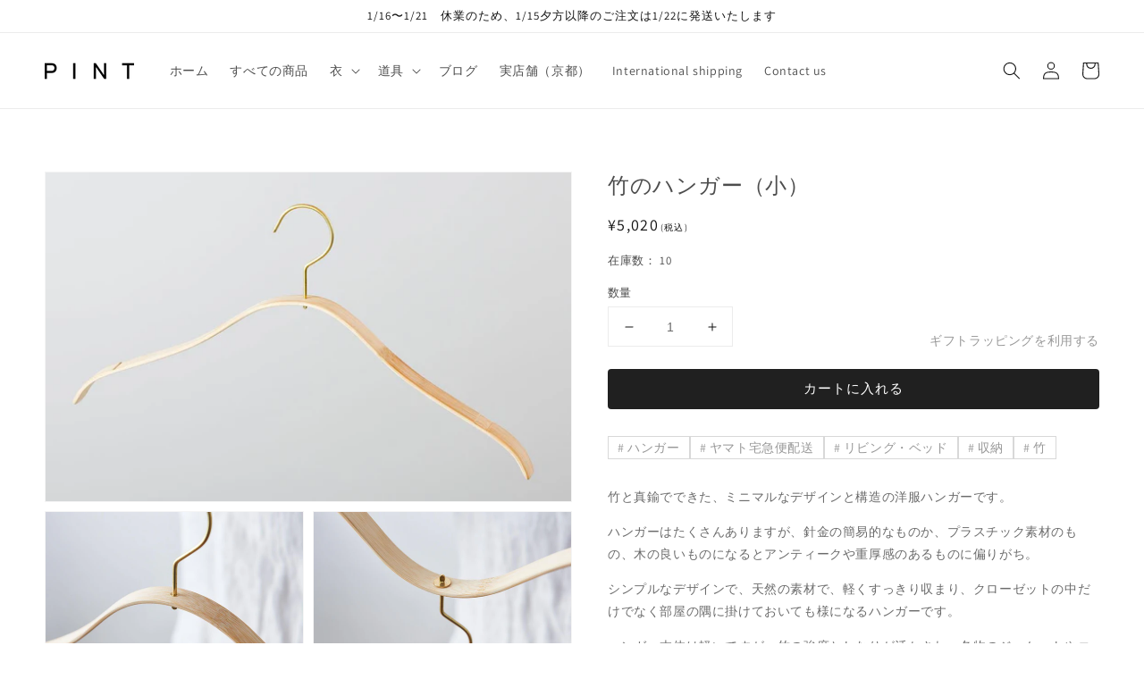

--- FILE ---
content_type: text/html; charset=utf-8
request_url: https://pint.mn/products/1476
body_size: 64391
content:
<!doctype html>
<html class="no-js" lang="ja">
  <head> 
    <meta charset="utf-8">
    <meta http-equiv="X-UA-Compatible" content="IE=edge">
    <meta name="viewport" content="width=device-width,initial-scale=1">
    <meta name="theme-color" content="">
    <link rel="canonical" href="https://pint.mn/products/1476">
    <link rel="preconnect" href="https://cdn.shopify.com" crossorigin><link rel="icon" type="image/png" href="//pint.mn/cdn/shop/files/PINT_logo_sns_32x32.jpg?v=1680383179"><link rel="preconnect" href="https://fonts.shopifycdn.com" crossorigin><title>
      竹のハンガー（小）
 &ndash; PINT_MN</title>

    
      <meta name="description" content="竹と真鍮でできた、ミニマルなデザインと構造の洋服ハンガーです。 ハンガーはたくさんありますが、針金の簡易的なものか、プラスチック素材のもの、木の良いものになるとアンティークや重厚感のあるものに偏りがち。 シンプルなデザインで、天然の素材で、軽くすっきり収まり、クローゼットの中だけでなく部屋の隅に掛けておいても様になるハンガーです。 ハンガー本体は軽いですが、竹の強度としなりが活かされ、冬物のジャケットやコートも問題なくかけられます。和にも洋にも寄りすぎず、見た目もすっきりとかけられるところが特長です。 京都の長岡京の竹林で育てた竹を曲げ加工しています。曲げた竹が湿気等で伸びないように、竹はマットなウレタン塗装を施しています。真鍮部分">
    

    

<meta property="og:site_name" content="PINT_MN">
<meta property="og:url" content="https://pint.mn/products/1476">
<meta property="og:title" content="竹のハンガー（小）">
<meta property="og:type" content="product">
<meta property="og:description" content="竹と真鍮でできた、ミニマルなデザインと構造の洋服ハンガーです。 ハンガーはたくさんありますが、針金の簡易的なものか、プラスチック素材のもの、木の良いものになるとアンティークや重厚感のあるものに偏りがち。 シンプルなデザインで、天然の素材で、軽くすっきり収まり、クローゼットの中だけでなく部屋の隅に掛けておいても様になるハンガーです。 ハンガー本体は軽いですが、竹の強度としなりが活かされ、冬物のジャケットやコートも問題なくかけられます。和にも洋にも寄りすぎず、見た目もすっきりとかけられるところが特長です。 京都の長岡京の竹林で育てた竹を曲げ加工しています。曲げた竹が湿気等で伸びないように、竹はマットなウレタン塗装を施しています。真鍮部分"><meta property="og:image" content="http://pint.mn/cdn/shop/products/Zhu-nohangaXiao.jpg?v=1752048089">
  <meta property="og:image:secure_url" content="https://pint.mn/cdn/shop/products/Zhu-nohangaXiao.jpg?v=1752048089">
  <meta property="og:image:width" content="1200">
  <meta property="og:image:height" content="750"><meta property="og:price:amount" content="5,020">
  <meta property="og:price:currency" content="JPY"><meta name="twitter:card" content="summary_large_image">
<meta name="twitter:title" content="竹のハンガー（小）">
<meta name="twitter:description" content="竹と真鍮でできた、ミニマルなデザインと構造の洋服ハンガーです。 ハンガーはたくさんありますが、針金の簡易的なものか、プラスチック素材のもの、木の良いものになるとアンティークや重厚感のあるものに偏りがち。 シンプルなデザインで、天然の素材で、軽くすっきり収まり、クローゼットの中だけでなく部屋の隅に掛けておいても様になるハンガーです。 ハンガー本体は軽いですが、竹の強度としなりが活かされ、冬物のジャケットやコートも問題なくかけられます。和にも洋にも寄りすぎず、見た目もすっきりとかけられるところが特長です。 京都の長岡京の竹林で育てた竹を曲げ加工しています。曲げた竹が湿気等で伸びないように、竹はマットなウレタン塗装を施しています。真鍮部分">


    <script src="//pint.mn/cdn/shop/t/15/assets/global.js?v=161567614324728653621676614194" defer="defer"></script>
    <script>window.performance && window.performance.mark && window.performance.mark('shopify.content_for_header.start');</script><meta name="facebook-domain-verification" content="oz3z3wqeoisyvezo6dsl8vez7el8bo">
<meta name="google-site-verification" content="a_8v5vXUoYIHqSn_TGrol6QsynF7rHQNqEO6GpJtTSI">
<meta id="shopify-digital-wallet" name="shopify-digital-wallet" content="/61621862619/digital_wallets/dialog">
<meta name="shopify-checkout-api-token" content="239d41327f26365e3d4cc92dfd84de38">
<meta id="in-context-paypal-metadata" data-shop-id="61621862619" data-venmo-supported="false" data-environment="production" data-locale="ja_JP" data-paypal-v4="true" data-currency="JPY">
<link rel="alternate" hreflang="x-default" href="https://pint.mn/products/1476">
<link rel="alternate" hreflang="ja" href="https://pint.mn/products/1476">
<link rel="alternate" hreflang="en" href="https://pint.mn/en/products/1476">
<link rel="alternate" hreflang="zh-Hans" href="https://pint.mn/zh/products/1476">
<link rel="alternate" hreflang="zh-Hans-AC" href="https://pint.mn/zh/products/1476">
<link rel="alternate" hreflang="zh-Hans-AD" href="https://pint.mn/zh/products/1476">
<link rel="alternate" hreflang="zh-Hans-AE" href="https://pint.mn/zh/products/1476">
<link rel="alternate" hreflang="zh-Hans-AF" href="https://pint.mn/zh/products/1476">
<link rel="alternate" hreflang="zh-Hans-AG" href="https://pint.mn/zh/products/1476">
<link rel="alternate" hreflang="zh-Hans-AI" href="https://pint.mn/zh/products/1476">
<link rel="alternate" hreflang="zh-Hans-AL" href="https://pint.mn/zh/products/1476">
<link rel="alternate" hreflang="zh-Hans-AM" href="https://pint.mn/zh/products/1476">
<link rel="alternate" hreflang="zh-Hans-AO" href="https://pint.mn/zh/products/1476">
<link rel="alternate" hreflang="zh-Hans-AR" href="https://pint.mn/zh/products/1476">
<link rel="alternate" hreflang="zh-Hans-AT" href="https://pint.mn/zh/products/1476">
<link rel="alternate" hreflang="zh-Hans-AU" href="https://pint.mn/zh/products/1476">
<link rel="alternate" hreflang="zh-Hans-AW" href="https://pint.mn/zh/products/1476">
<link rel="alternate" hreflang="zh-Hans-AX" href="https://pint.mn/zh/products/1476">
<link rel="alternate" hreflang="zh-Hans-AZ" href="https://pint.mn/zh/products/1476">
<link rel="alternate" hreflang="zh-Hans-BA" href="https://pint.mn/zh/products/1476">
<link rel="alternate" hreflang="zh-Hans-BB" href="https://pint.mn/zh/products/1476">
<link rel="alternate" hreflang="zh-Hans-BD" href="https://pint.mn/zh/products/1476">
<link rel="alternate" hreflang="zh-Hans-BE" href="https://pint.mn/zh/products/1476">
<link rel="alternate" hreflang="zh-Hans-BF" href="https://pint.mn/zh/products/1476">
<link rel="alternate" hreflang="zh-Hans-BG" href="https://pint.mn/zh/products/1476">
<link rel="alternate" hreflang="zh-Hans-BH" href="https://pint.mn/zh/products/1476">
<link rel="alternate" hreflang="zh-Hans-BI" href="https://pint.mn/zh/products/1476">
<link rel="alternate" hreflang="zh-Hans-BJ" href="https://pint.mn/zh/products/1476">
<link rel="alternate" hreflang="zh-Hans-BL" href="https://pint.mn/zh/products/1476">
<link rel="alternate" hreflang="zh-Hans-BM" href="https://pint.mn/zh/products/1476">
<link rel="alternate" hreflang="zh-Hans-BN" href="https://pint.mn/zh/products/1476">
<link rel="alternate" hreflang="zh-Hans-BO" href="https://pint.mn/zh/products/1476">
<link rel="alternate" hreflang="zh-Hans-BQ" href="https://pint.mn/zh/products/1476">
<link rel="alternate" hreflang="zh-Hans-BR" href="https://pint.mn/zh/products/1476">
<link rel="alternate" hreflang="zh-Hans-BS" href="https://pint.mn/zh/products/1476">
<link rel="alternate" hreflang="zh-Hans-BT" href="https://pint.mn/zh/products/1476">
<link rel="alternate" hreflang="zh-Hans-BW" href="https://pint.mn/zh/products/1476">
<link rel="alternate" hreflang="zh-Hans-BY" href="https://pint.mn/zh/products/1476">
<link rel="alternate" hreflang="zh-Hans-BZ" href="https://pint.mn/zh/products/1476">
<link rel="alternate" hreflang="zh-Hans-CA" href="https://pint.mn/zh/products/1476">
<link rel="alternate" hreflang="zh-Hans-CC" href="https://pint.mn/zh/products/1476">
<link rel="alternate" hreflang="zh-Hans-CD" href="https://pint.mn/zh/products/1476">
<link rel="alternate" hreflang="zh-Hans-CF" href="https://pint.mn/zh/products/1476">
<link rel="alternate" hreflang="zh-Hans-CG" href="https://pint.mn/zh/products/1476">
<link rel="alternate" hreflang="zh-Hans-CH" href="https://pint.mn/zh/products/1476">
<link rel="alternate" hreflang="zh-Hans-CI" href="https://pint.mn/zh/products/1476">
<link rel="alternate" hreflang="zh-Hans-CK" href="https://pint.mn/zh/products/1476">
<link rel="alternate" hreflang="zh-Hans-CL" href="https://pint.mn/zh/products/1476">
<link rel="alternate" hreflang="zh-Hans-CM" href="https://pint.mn/zh/products/1476">
<link rel="alternate" hreflang="zh-Hans-CN" href="https://pint.mn/zh/products/1476">
<link rel="alternate" hreflang="zh-Hans-CO" href="https://pint.mn/zh/products/1476">
<link rel="alternate" hreflang="zh-Hans-CR" href="https://pint.mn/zh/products/1476">
<link rel="alternate" hreflang="zh-Hans-CV" href="https://pint.mn/zh/products/1476">
<link rel="alternate" hreflang="zh-Hans-CW" href="https://pint.mn/zh/products/1476">
<link rel="alternate" hreflang="zh-Hans-CX" href="https://pint.mn/zh/products/1476">
<link rel="alternate" hreflang="zh-Hans-CY" href="https://pint.mn/zh/products/1476">
<link rel="alternate" hreflang="zh-Hans-CZ" href="https://pint.mn/zh/products/1476">
<link rel="alternate" hreflang="zh-Hans-DE" href="https://pint.mn/zh/products/1476">
<link rel="alternate" hreflang="zh-Hans-DJ" href="https://pint.mn/zh/products/1476">
<link rel="alternate" hreflang="zh-Hans-DK" href="https://pint.mn/zh/products/1476">
<link rel="alternate" hreflang="zh-Hans-DM" href="https://pint.mn/zh/products/1476">
<link rel="alternate" hreflang="zh-Hans-DO" href="https://pint.mn/zh/products/1476">
<link rel="alternate" hreflang="zh-Hans-DZ" href="https://pint.mn/zh/products/1476">
<link rel="alternate" hreflang="zh-Hans-EC" href="https://pint.mn/zh/products/1476">
<link rel="alternate" hreflang="zh-Hans-EE" href="https://pint.mn/zh/products/1476">
<link rel="alternate" hreflang="zh-Hans-EG" href="https://pint.mn/zh/products/1476">
<link rel="alternate" hreflang="zh-Hans-EH" href="https://pint.mn/zh/products/1476">
<link rel="alternate" hreflang="zh-Hans-ER" href="https://pint.mn/zh/products/1476">
<link rel="alternate" hreflang="zh-Hans-ES" href="https://pint.mn/zh/products/1476">
<link rel="alternate" hreflang="zh-Hans-ET" href="https://pint.mn/zh/products/1476">
<link rel="alternate" hreflang="zh-Hans-FI" href="https://pint.mn/zh/products/1476">
<link rel="alternate" hreflang="zh-Hans-FJ" href="https://pint.mn/zh/products/1476">
<link rel="alternate" hreflang="zh-Hans-FK" href="https://pint.mn/zh/products/1476">
<link rel="alternate" hreflang="zh-Hans-FO" href="https://pint.mn/zh/products/1476">
<link rel="alternate" hreflang="zh-Hans-FR" href="https://pint.mn/zh/products/1476">
<link rel="alternate" hreflang="zh-Hans-GA" href="https://pint.mn/zh/products/1476">
<link rel="alternate" hreflang="zh-Hans-GB" href="https://pint.mn/zh/products/1476">
<link rel="alternate" hreflang="zh-Hans-GD" href="https://pint.mn/zh/products/1476">
<link rel="alternate" hreflang="zh-Hans-GE" href="https://pint.mn/zh/products/1476">
<link rel="alternate" hreflang="zh-Hans-GF" href="https://pint.mn/zh/products/1476">
<link rel="alternate" hreflang="zh-Hans-GG" href="https://pint.mn/zh/products/1476">
<link rel="alternate" hreflang="zh-Hans-GH" href="https://pint.mn/zh/products/1476">
<link rel="alternate" hreflang="zh-Hans-GI" href="https://pint.mn/zh/products/1476">
<link rel="alternate" hreflang="zh-Hans-GL" href="https://pint.mn/zh/products/1476">
<link rel="alternate" hreflang="zh-Hans-GM" href="https://pint.mn/zh/products/1476">
<link rel="alternate" hreflang="zh-Hans-GN" href="https://pint.mn/zh/products/1476">
<link rel="alternate" hreflang="zh-Hans-GP" href="https://pint.mn/zh/products/1476">
<link rel="alternate" hreflang="zh-Hans-GQ" href="https://pint.mn/zh/products/1476">
<link rel="alternate" hreflang="zh-Hans-GR" href="https://pint.mn/zh/products/1476">
<link rel="alternate" hreflang="zh-Hans-GS" href="https://pint.mn/zh/products/1476">
<link rel="alternate" hreflang="zh-Hans-GT" href="https://pint.mn/zh/products/1476">
<link rel="alternate" hreflang="zh-Hans-GW" href="https://pint.mn/zh/products/1476">
<link rel="alternate" hreflang="zh-Hans-GY" href="https://pint.mn/zh/products/1476">
<link rel="alternate" hreflang="zh-Hans-HK" href="https://pint.mn/zh/products/1476">
<link rel="alternate" hreflang="zh-Hans-HN" href="https://pint.mn/zh/products/1476">
<link rel="alternate" hreflang="zh-Hans-HR" href="https://pint.mn/zh/products/1476">
<link rel="alternate" hreflang="zh-Hans-HT" href="https://pint.mn/zh/products/1476">
<link rel="alternate" hreflang="zh-Hans-HU" href="https://pint.mn/zh/products/1476">
<link rel="alternate" hreflang="zh-Hans-ID" href="https://pint.mn/zh/products/1476">
<link rel="alternate" hreflang="zh-Hans-IE" href="https://pint.mn/zh/products/1476">
<link rel="alternate" hreflang="zh-Hans-IL" href="https://pint.mn/zh/products/1476">
<link rel="alternate" hreflang="zh-Hans-IM" href="https://pint.mn/zh/products/1476">
<link rel="alternate" hreflang="zh-Hans-IN" href="https://pint.mn/zh/products/1476">
<link rel="alternate" hreflang="zh-Hans-IO" href="https://pint.mn/zh/products/1476">
<link rel="alternate" hreflang="zh-Hans-IQ" href="https://pint.mn/zh/products/1476">
<link rel="alternate" hreflang="zh-Hans-IS" href="https://pint.mn/zh/products/1476">
<link rel="alternate" hreflang="zh-Hans-IT" href="https://pint.mn/zh/products/1476">
<link rel="alternate" hreflang="zh-Hans-JE" href="https://pint.mn/zh/products/1476">
<link rel="alternate" hreflang="zh-Hans-JM" href="https://pint.mn/zh/products/1476">
<link rel="alternate" hreflang="zh-Hans-JO" href="https://pint.mn/zh/products/1476">
<link rel="alternate" hreflang="zh-Hans-JP" href="https://pint.mn/zh/products/1476">
<link rel="alternate" hreflang="zh-Hans-KE" href="https://pint.mn/zh/products/1476">
<link rel="alternate" hreflang="zh-Hans-KG" href="https://pint.mn/zh/products/1476">
<link rel="alternate" hreflang="zh-Hans-KH" href="https://pint.mn/zh/products/1476">
<link rel="alternate" hreflang="zh-Hans-KI" href="https://pint.mn/zh/products/1476">
<link rel="alternate" hreflang="zh-Hans-KM" href="https://pint.mn/zh/products/1476">
<link rel="alternate" hreflang="zh-Hans-KN" href="https://pint.mn/zh/products/1476">
<link rel="alternate" hreflang="zh-Hans-KR" href="https://pint.mn/zh/products/1476">
<link rel="alternate" hreflang="zh-Hans-KW" href="https://pint.mn/zh/products/1476">
<link rel="alternate" hreflang="zh-Hans-KY" href="https://pint.mn/zh/products/1476">
<link rel="alternate" hreflang="zh-Hans-KZ" href="https://pint.mn/zh/products/1476">
<link rel="alternate" hreflang="zh-Hans-LA" href="https://pint.mn/zh/products/1476">
<link rel="alternate" hreflang="zh-Hans-LB" href="https://pint.mn/zh/products/1476">
<link rel="alternate" hreflang="zh-Hans-LC" href="https://pint.mn/zh/products/1476">
<link rel="alternate" hreflang="zh-Hans-LI" href="https://pint.mn/zh/products/1476">
<link rel="alternate" hreflang="zh-Hans-LK" href="https://pint.mn/zh/products/1476">
<link rel="alternate" hreflang="zh-Hans-LR" href="https://pint.mn/zh/products/1476">
<link rel="alternate" hreflang="zh-Hans-LS" href="https://pint.mn/zh/products/1476">
<link rel="alternate" hreflang="zh-Hans-LT" href="https://pint.mn/zh/products/1476">
<link rel="alternate" hreflang="zh-Hans-LU" href="https://pint.mn/zh/products/1476">
<link rel="alternate" hreflang="zh-Hans-LV" href="https://pint.mn/zh/products/1476">
<link rel="alternate" hreflang="zh-Hans-LY" href="https://pint.mn/zh/products/1476">
<link rel="alternate" hreflang="zh-Hans-MA" href="https://pint.mn/zh/products/1476">
<link rel="alternate" hreflang="zh-Hans-MC" href="https://pint.mn/zh/products/1476">
<link rel="alternate" hreflang="zh-Hans-MD" href="https://pint.mn/zh/products/1476">
<link rel="alternate" hreflang="zh-Hans-ME" href="https://pint.mn/zh/products/1476">
<link rel="alternate" hreflang="zh-Hans-MF" href="https://pint.mn/zh/products/1476">
<link rel="alternate" hreflang="zh-Hans-MG" href="https://pint.mn/zh/products/1476">
<link rel="alternate" hreflang="zh-Hans-MK" href="https://pint.mn/zh/products/1476">
<link rel="alternate" hreflang="zh-Hans-ML" href="https://pint.mn/zh/products/1476">
<link rel="alternate" hreflang="zh-Hans-MM" href="https://pint.mn/zh/products/1476">
<link rel="alternate" hreflang="zh-Hans-MN" href="https://pint.mn/zh/products/1476">
<link rel="alternate" hreflang="zh-Hans-MO" href="https://pint.mn/zh/products/1476">
<link rel="alternate" hreflang="zh-Hans-MQ" href="https://pint.mn/zh/products/1476">
<link rel="alternate" hreflang="zh-Hans-MR" href="https://pint.mn/zh/products/1476">
<link rel="alternate" hreflang="zh-Hans-MS" href="https://pint.mn/zh/products/1476">
<link rel="alternate" hreflang="zh-Hans-MT" href="https://pint.mn/zh/products/1476">
<link rel="alternate" hreflang="zh-Hans-MU" href="https://pint.mn/zh/products/1476">
<link rel="alternate" hreflang="zh-Hans-MV" href="https://pint.mn/zh/products/1476">
<link rel="alternate" hreflang="zh-Hans-MW" href="https://pint.mn/zh/products/1476">
<link rel="alternate" hreflang="zh-Hans-MX" href="https://pint.mn/zh/products/1476">
<link rel="alternate" hreflang="zh-Hans-MY" href="https://pint.mn/zh/products/1476">
<link rel="alternate" hreflang="zh-Hans-MZ" href="https://pint.mn/zh/products/1476">
<link rel="alternate" hreflang="zh-Hans-NA" href="https://pint.mn/zh/products/1476">
<link rel="alternate" hreflang="zh-Hans-NC" href="https://pint.mn/zh/products/1476">
<link rel="alternate" hreflang="zh-Hans-NE" href="https://pint.mn/zh/products/1476">
<link rel="alternate" hreflang="zh-Hans-NF" href="https://pint.mn/zh/products/1476">
<link rel="alternate" hreflang="zh-Hans-NG" href="https://pint.mn/zh/products/1476">
<link rel="alternate" hreflang="zh-Hans-NI" href="https://pint.mn/zh/products/1476">
<link rel="alternate" hreflang="zh-Hans-NL" href="https://pint.mn/zh/products/1476">
<link rel="alternate" hreflang="zh-Hans-NO" href="https://pint.mn/zh/products/1476">
<link rel="alternate" hreflang="zh-Hans-NP" href="https://pint.mn/zh/products/1476">
<link rel="alternate" hreflang="zh-Hans-NR" href="https://pint.mn/zh/products/1476">
<link rel="alternate" hreflang="zh-Hans-NU" href="https://pint.mn/zh/products/1476">
<link rel="alternate" hreflang="zh-Hans-NZ" href="https://pint.mn/zh/products/1476">
<link rel="alternate" hreflang="zh-Hans-OM" href="https://pint.mn/zh/products/1476">
<link rel="alternate" hreflang="zh-Hans-PA" href="https://pint.mn/zh/products/1476">
<link rel="alternate" hreflang="zh-Hans-PE" href="https://pint.mn/zh/products/1476">
<link rel="alternate" hreflang="zh-Hans-PF" href="https://pint.mn/zh/products/1476">
<link rel="alternate" hreflang="zh-Hans-PG" href="https://pint.mn/zh/products/1476">
<link rel="alternate" hreflang="zh-Hans-PH" href="https://pint.mn/zh/products/1476">
<link rel="alternate" hreflang="zh-Hans-PK" href="https://pint.mn/zh/products/1476">
<link rel="alternate" hreflang="zh-Hans-PL" href="https://pint.mn/zh/products/1476">
<link rel="alternate" hreflang="zh-Hans-PM" href="https://pint.mn/zh/products/1476">
<link rel="alternate" hreflang="zh-Hans-PN" href="https://pint.mn/zh/products/1476">
<link rel="alternate" hreflang="zh-Hans-PS" href="https://pint.mn/zh/products/1476">
<link rel="alternate" hreflang="zh-Hans-PT" href="https://pint.mn/zh/products/1476">
<link rel="alternate" hreflang="zh-Hans-PY" href="https://pint.mn/zh/products/1476">
<link rel="alternate" hreflang="zh-Hans-QA" href="https://pint.mn/zh/products/1476">
<link rel="alternate" hreflang="zh-Hans-RE" href="https://pint.mn/zh/products/1476">
<link rel="alternate" hreflang="zh-Hans-RO" href="https://pint.mn/zh/products/1476">
<link rel="alternate" hreflang="zh-Hans-RS" href="https://pint.mn/zh/products/1476">
<link rel="alternate" hreflang="zh-Hans-RU" href="https://pint.mn/zh/products/1476">
<link rel="alternate" hreflang="zh-Hans-RW" href="https://pint.mn/zh/products/1476">
<link rel="alternate" hreflang="zh-Hans-SA" href="https://pint.mn/zh/products/1476">
<link rel="alternate" hreflang="zh-Hans-SB" href="https://pint.mn/zh/products/1476">
<link rel="alternate" hreflang="zh-Hans-SC" href="https://pint.mn/zh/products/1476">
<link rel="alternate" hreflang="zh-Hans-SD" href="https://pint.mn/zh/products/1476">
<link rel="alternate" hreflang="zh-Hans-SE" href="https://pint.mn/zh/products/1476">
<link rel="alternate" hreflang="zh-Hans-SG" href="https://pint.mn/zh/products/1476">
<link rel="alternate" hreflang="zh-Hans-SH" href="https://pint.mn/zh/products/1476">
<link rel="alternate" hreflang="zh-Hans-SI" href="https://pint.mn/zh/products/1476">
<link rel="alternate" hreflang="zh-Hans-SJ" href="https://pint.mn/zh/products/1476">
<link rel="alternate" hreflang="zh-Hans-SK" href="https://pint.mn/zh/products/1476">
<link rel="alternate" hreflang="zh-Hans-SL" href="https://pint.mn/zh/products/1476">
<link rel="alternate" hreflang="zh-Hans-SM" href="https://pint.mn/zh/products/1476">
<link rel="alternate" hreflang="zh-Hans-SN" href="https://pint.mn/zh/products/1476">
<link rel="alternate" hreflang="zh-Hans-SO" href="https://pint.mn/zh/products/1476">
<link rel="alternate" hreflang="zh-Hans-SR" href="https://pint.mn/zh/products/1476">
<link rel="alternate" hreflang="zh-Hans-SS" href="https://pint.mn/zh/products/1476">
<link rel="alternate" hreflang="zh-Hans-ST" href="https://pint.mn/zh/products/1476">
<link rel="alternate" hreflang="zh-Hans-SV" href="https://pint.mn/zh/products/1476">
<link rel="alternate" hreflang="zh-Hans-SX" href="https://pint.mn/zh/products/1476">
<link rel="alternate" hreflang="zh-Hans-SZ" href="https://pint.mn/zh/products/1476">
<link rel="alternate" hreflang="zh-Hans-TA" href="https://pint.mn/zh/products/1476">
<link rel="alternate" hreflang="zh-Hans-TC" href="https://pint.mn/zh/products/1476">
<link rel="alternate" hreflang="zh-Hans-TD" href="https://pint.mn/zh/products/1476">
<link rel="alternate" hreflang="zh-Hans-TF" href="https://pint.mn/zh/products/1476">
<link rel="alternate" hreflang="zh-Hans-TG" href="https://pint.mn/zh/products/1476">
<link rel="alternate" hreflang="zh-Hans-TH" href="https://pint.mn/zh/products/1476">
<link rel="alternate" hreflang="zh-Hans-TJ" href="https://pint.mn/zh/products/1476">
<link rel="alternate" hreflang="zh-Hans-TK" href="https://pint.mn/zh/products/1476">
<link rel="alternate" hreflang="zh-Hans-TL" href="https://pint.mn/zh/products/1476">
<link rel="alternate" hreflang="zh-Hans-TM" href="https://pint.mn/zh/products/1476">
<link rel="alternate" hreflang="zh-Hans-TN" href="https://pint.mn/zh/products/1476">
<link rel="alternate" hreflang="zh-Hans-TO" href="https://pint.mn/zh/products/1476">
<link rel="alternate" hreflang="zh-Hans-TR" href="https://pint.mn/zh/products/1476">
<link rel="alternate" hreflang="zh-Hans-TT" href="https://pint.mn/zh/products/1476">
<link rel="alternate" hreflang="zh-Hans-TV" href="https://pint.mn/zh/products/1476">
<link rel="alternate" hreflang="zh-Hans-TW" href="https://pint.mn/zh/products/1476">
<link rel="alternate" hreflang="zh-Hans-TZ" href="https://pint.mn/zh/products/1476">
<link rel="alternate" hreflang="zh-Hans-UA" href="https://pint.mn/zh/products/1476">
<link rel="alternate" hreflang="zh-Hans-UG" href="https://pint.mn/zh/products/1476">
<link rel="alternate" hreflang="zh-Hans-UM" href="https://pint.mn/zh/products/1476">
<link rel="alternate" hreflang="zh-Hans-US" href="https://pint.mn/zh/products/1476">
<link rel="alternate" hreflang="zh-Hans-UY" href="https://pint.mn/zh/products/1476">
<link rel="alternate" hreflang="zh-Hans-UZ" href="https://pint.mn/zh/products/1476">
<link rel="alternate" hreflang="zh-Hans-VA" href="https://pint.mn/zh/products/1476">
<link rel="alternate" hreflang="zh-Hans-VC" href="https://pint.mn/zh/products/1476">
<link rel="alternate" hreflang="zh-Hans-VE" href="https://pint.mn/zh/products/1476">
<link rel="alternate" hreflang="zh-Hans-VG" href="https://pint.mn/zh/products/1476">
<link rel="alternate" hreflang="zh-Hans-VN" href="https://pint.mn/zh/products/1476">
<link rel="alternate" hreflang="zh-Hans-VU" href="https://pint.mn/zh/products/1476">
<link rel="alternate" hreflang="zh-Hans-WF" href="https://pint.mn/zh/products/1476">
<link rel="alternate" hreflang="zh-Hans-WS" href="https://pint.mn/zh/products/1476">
<link rel="alternate" hreflang="zh-Hans-XK" href="https://pint.mn/zh/products/1476">
<link rel="alternate" hreflang="zh-Hans-YE" href="https://pint.mn/zh/products/1476">
<link rel="alternate" hreflang="zh-Hans-YT" href="https://pint.mn/zh/products/1476">
<link rel="alternate" hreflang="zh-Hans-ZA" href="https://pint.mn/zh/products/1476">
<link rel="alternate" hreflang="zh-Hans-ZM" href="https://pint.mn/zh/products/1476">
<link rel="alternate" hreflang="zh-Hans-ZW" href="https://pint.mn/zh/products/1476">
<link rel="alternate" type="application/json+oembed" href="https://pint.mn/products/1476.oembed">
<script async="async" src="/checkouts/internal/preloads.js?locale=ja-JP"></script>
<link rel="preconnect" href="https://shop.app" crossorigin="anonymous">
<script async="async" src="https://shop.app/checkouts/internal/preloads.js?locale=ja-JP&shop_id=61621862619" crossorigin="anonymous"></script>
<script id="apple-pay-shop-capabilities" type="application/json">{"shopId":61621862619,"countryCode":"JP","currencyCode":"JPY","merchantCapabilities":["supports3DS"],"merchantId":"gid:\/\/shopify\/Shop\/61621862619","merchantName":"PINT_MN","requiredBillingContactFields":["postalAddress","email","phone"],"requiredShippingContactFields":["postalAddress","email","phone"],"shippingType":"shipping","supportedNetworks":["visa","masterCard","amex","jcb","discover"],"total":{"type":"pending","label":"PINT_MN","amount":"1.00"},"shopifyPaymentsEnabled":true,"supportsSubscriptions":true}</script>
<script id="shopify-features" type="application/json">{"accessToken":"239d41327f26365e3d4cc92dfd84de38","betas":["rich-media-storefront-analytics"],"domain":"pint.mn","predictiveSearch":false,"shopId":61621862619,"locale":"ja"}</script>
<script>var Shopify = Shopify || {};
Shopify.shop = "pintkyoto.myshopify.com";
Shopify.locale = "ja";
Shopify.currency = {"active":"JPY","rate":"1.0"};
Shopify.country = "JP";
Shopify.theme = {"name":"pint\/main","id":136520859867,"schema_name":"Dawn","schema_version":"2.4.0","theme_store_id":null,"role":"main"};
Shopify.theme.handle = "null";
Shopify.theme.style = {"id":null,"handle":null};
Shopify.cdnHost = "pint.mn/cdn";
Shopify.routes = Shopify.routes || {};
Shopify.routes.root = "/";</script>
<script type="module">!function(o){(o.Shopify=o.Shopify||{}).modules=!0}(window);</script>
<script>!function(o){function n(){var o=[];function n(){o.push(Array.prototype.slice.apply(arguments))}return n.q=o,n}var t=o.Shopify=o.Shopify||{};t.loadFeatures=n(),t.autoloadFeatures=n()}(window);</script>
<script>
  window.ShopifyPay = window.ShopifyPay || {};
  window.ShopifyPay.apiHost = "shop.app\/pay";
  window.ShopifyPay.redirectState = null;
</script>
<script id="shop-js-analytics" type="application/json">{"pageType":"product"}</script>
<script defer="defer" async type="module" src="//pint.mn/cdn/shopifycloud/shop-js/modules/v2/client.init-shop-cart-sync_Cun6Ba8E.ja.esm.js"></script>
<script defer="defer" async type="module" src="//pint.mn/cdn/shopifycloud/shop-js/modules/v2/chunk.common_DGWubyOB.esm.js"></script>
<script type="module">
  await import("//pint.mn/cdn/shopifycloud/shop-js/modules/v2/client.init-shop-cart-sync_Cun6Ba8E.ja.esm.js");
await import("//pint.mn/cdn/shopifycloud/shop-js/modules/v2/chunk.common_DGWubyOB.esm.js");

  window.Shopify.SignInWithShop?.initShopCartSync?.({"fedCMEnabled":true,"windoidEnabled":true});

</script>
<script>
  window.Shopify = window.Shopify || {};
  if (!window.Shopify.featureAssets) window.Shopify.featureAssets = {};
  window.Shopify.featureAssets['shop-js'] = {"shop-cart-sync":["modules/v2/client.shop-cart-sync_kpadWrR6.ja.esm.js","modules/v2/chunk.common_DGWubyOB.esm.js"],"init-fed-cm":["modules/v2/client.init-fed-cm_deEwcgdG.ja.esm.js","modules/v2/chunk.common_DGWubyOB.esm.js"],"shop-button":["modules/v2/client.shop-button_Bgl7Akkx.ja.esm.js","modules/v2/chunk.common_DGWubyOB.esm.js"],"shop-cash-offers":["modules/v2/client.shop-cash-offers_CGfJizyJ.ja.esm.js","modules/v2/chunk.common_DGWubyOB.esm.js","modules/v2/chunk.modal_Ba7vk6QP.esm.js"],"init-windoid":["modules/v2/client.init-windoid_DLaIoEuB.ja.esm.js","modules/v2/chunk.common_DGWubyOB.esm.js"],"shop-toast-manager":["modules/v2/client.shop-toast-manager_BZdAlEPY.ja.esm.js","modules/v2/chunk.common_DGWubyOB.esm.js"],"init-shop-email-lookup-coordinator":["modules/v2/client.init-shop-email-lookup-coordinator_BxGPdBrh.ja.esm.js","modules/v2/chunk.common_DGWubyOB.esm.js"],"init-shop-cart-sync":["modules/v2/client.init-shop-cart-sync_Cun6Ba8E.ja.esm.js","modules/v2/chunk.common_DGWubyOB.esm.js"],"avatar":["modules/v2/client.avatar_BTnouDA3.ja.esm.js"],"pay-button":["modules/v2/client.pay-button_iRJggQYg.ja.esm.js","modules/v2/chunk.common_DGWubyOB.esm.js"],"init-customer-accounts":["modules/v2/client.init-customer-accounts_BbQrQ-BF.ja.esm.js","modules/v2/client.shop-login-button_CXxZBmJa.ja.esm.js","modules/v2/chunk.common_DGWubyOB.esm.js","modules/v2/chunk.modal_Ba7vk6QP.esm.js"],"init-shop-for-new-customer-accounts":["modules/v2/client.init-shop-for-new-customer-accounts_48e-446J.ja.esm.js","modules/v2/client.shop-login-button_CXxZBmJa.ja.esm.js","modules/v2/chunk.common_DGWubyOB.esm.js","modules/v2/chunk.modal_Ba7vk6QP.esm.js"],"shop-login-button":["modules/v2/client.shop-login-button_CXxZBmJa.ja.esm.js","modules/v2/chunk.common_DGWubyOB.esm.js","modules/v2/chunk.modal_Ba7vk6QP.esm.js"],"init-customer-accounts-sign-up":["modules/v2/client.init-customer-accounts-sign-up_Bb65hYMR.ja.esm.js","modules/v2/client.shop-login-button_CXxZBmJa.ja.esm.js","modules/v2/chunk.common_DGWubyOB.esm.js","modules/v2/chunk.modal_Ba7vk6QP.esm.js"],"shop-follow-button":["modules/v2/client.shop-follow-button_BO2OQvUT.ja.esm.js","modules/v2/chunk.common_DGWubyOB.esm.js","modules/v2/chunk.modal_Ba7vk6QP.esm.js"],"checkout-modal":["modules/v2/client.checkout-modal__QRFVvMA.ja.esm.js","modules/v2/chunk.common_DGWubyOB.esm.js","modules/v2/chunk.modal_Ba7vk6QP.esm.js"],"lead-capture":["modules/v2/client.lead-capture_Be4qr8sG.ja.esm.js","modules/v2/chunk.common_DGWubyOB.esm.js","modules/v2/chunk.modal_Ba7vk6QP.esm.js"],"shop-login":["modules/v2/client.shop-login_BCaq99Td.ja.esm.js","modules/v2/chunk.common_DGWubyOB.esm.js","modules/v2/chunk.modal_Ba7vk6QP.esm.js"],"payment-terms":["modules/v2/client.payment-terms_C-1Cu6jg.ja.esm.js","modules/v2/chunk.common_DGWubyOB.esm.js","modules/v2/chunk.modal_Ba7vk6QP.esm.js"]};
</script>
<script>(function() {
  var isLoaded = false;
  function asyncLoad() {
    if (isLoaded) return;
    isLoaded = true;
    var urls = ["https:\/\/storage.nfcube.com\/instafeed-245c3afa501fde0de5e4b9e65e4a89fe.js?shop=pintkyoto.myshopify.com"];
    for (var i = 0; i < urls.length; i++) {
      var s = document.createElement('script');
      s.type = 'text/javascript';
      s.async = true;
      s.src = urls[i];
      var x = document.getElementsByTagName('script')[0];
      x.parentNode.insertBefore(s, x);
    }
  };
  if(window.attachEvent) {
    window.attachEvent('onload', asyncLoad);
  } else {
    window.addEventListener('load', asyncLoad, false);
  }
})();</script>
<script id="__st">var __st={"a":61621862619,"offset":32400,"reqid":"4c319913-fe64-4f67-a6c0-d26447ce2946-1768786350","pageurl":"pint.mn\/products\/1476","u":"f4c1685138c1","p":"product","rtyp":"product","rid":7594429972699};</script>
<script>window.ShopifyPaypalV4VisibilityTracking = true;</script>
<script id="captcha-bootstrap">!function(){'use strict';const t='contact',e='account',n='new_comment',o=[[t,t],['blogs',n],['comments',n],[t,'customer']],c=[[e,'customer_login'],[e,'guest_login'],[e,'recover_customer_password'],[e,'create_customer']],r=t=>t.map((([t,e])=>`form[action*='/${t}']:not([data-nocaptcha='true']) input[name='form_type'][value='${e}']`)).join(','),a=t=>()=>t?[...document.querySelectorAll(t)].map((t=>t.form)):[];function s(){const t=[...o],e=r(t);return a(e)}const i='password',u='form_key',d=['recaptcha-v3-token','g-recaptcha-response','h-captcha-response',i],f=()=>{try{return window.sessionStorage}catch{return}},m='__shopify_v',_=t=>t.elements[u];function p(t,e,n=!1){try{const o=window.sessionStorage,c=JSON.parse(o.getItem(e)),{data:r}=function(t){const{data:e,action:n}=t;return t[m]||n?{data:e,action:n}:{data:t,action:n}}(c);for(const[e,n]of Object.entries(r))t.elements[e]&&(t.elements[e].value=n);n&&o.removeItem(e)}catch(o){console.error('form repopulation failed',{error:o})}}const l='form_type',E='cptcha';function T(t){t.dataset[E]=!0}const w=window,h=w.document,L='Shopify',v='ce_forms',y='captcha';let A=!1;((t,e)=>{const n=(g='f06e6c50-85a8-45c8-87d0-21a2b65856fe',I='https://cdn.shopify.com/shopifycloud/storefront-forms-hcaptcha/ce_storefront_forms_captcha_hcaptcha.v1.5.2.iife.js',D={infoText:'hCaptchaによる保護',privacyText:'プライバシー',termsText:'利用規約'},(t,e,n)=>{const o=w[L][v],c=o.bindForm;if(c)return c(t,g,e,D).then(n);var r;o.q.push([[t,g,e,D],n]),r=I,A||(h.body.append(Object.assign(h.createElement('script'),{id:'captcha-provider',async:!0,src:r})),A=!0)});var g,I,D;w[L]=w[L]||{},w[L][v]=w[L][v]||{},w[L][v].q=[],w[L][y]=w[L][y]||{},w[L][y].protect=function(t,e){n(t,void 0,e),T(t)},Object.freeze(w[L][y]),function(t,e,n,w,h,L){const[v,y,A,g]=function(t,e,n){const i=e?o:[],u=t?c:[],d=[...i,...u],f=r(d),m=r(i),_=r(d.filter((([t,e])=>n.includes(e))));return[a(f),a(m),a(_),s()]}(w,h,L),I=t=>{const e=t.target;return e instanceof HTMLFormElement?e:e&&e.form},D=t=>v().includes(t);t.addEventListener('submit',(t=>{const e=I(t);if(!e)return;const n=D(e)&&!e.dataset.hcaptchaBound&&!e.dataset.recaptchaBound,o=_(e),c=g().includes(e)&&(!o||!o.value);(n||c)&&t.preventDefault(),c&&!n&&(function(t){try{if(!f())return;!function(t){const e=f();if(!e)return;const n=_(t);if(!n)return;const o=n.value;o&&e.removeItem(o)}(t);const e=Array.from(Array(32),(()=>Math.random().toString(36)[2])).join('');!function(t,e){_(t)||t.append(Object.assign(document.createElement('input'),{type:'hidden',name:u})),t.elements[u].value=e}(t,e),function(t,e){const n=f();if(!n)return;const o=[...t.querySelectorAll(`input[type='${i}']`)].map((({name:t})=>t)),c=[...d,...o],r={};for(const[a,s]of new FormData(t).entries())c.includes(a)||(r[a]=s);n.setItem(e,JSON.stringify({[m]:1,action:t.action,data:r}))}(t,e)}catch(e){console.error('failed to persist form',e)}}(e),e.submit())}));const S=(t,e)=>{t&&!t.dataset[E]&&(n(t,e.some((e=>e===t))),T(t))};for(const o of['focusin','change'])t.addEventListener(o,(t=>{const e=I(t);D(e)&&S(e,y())}));const B=e.get('form_key'),M=e.get(l),P=B&&M;t.addEventListener('DOMContentLoaded',(()=>{const t=y();if(P)for(const e of t)e.elements[l].value===M&&p(e,B);[...new Set([...A(),...v().filter((t=>'true'===t.dataset.shopifyCaptcha))])].forEach((e=>S(e,t)))}))}(h,new URLSearchParams(w.location.search),n,t,e,['guest_login'])})(!0,!0)}();</script>
<script integrity="sha256-4kQ18oKyAcykRKYeNunJcIwy7WH5gtpwJnB7kiuLZ1E=" data-source-attribution="shopify.loadfeatures" defer="defer" src="//pint.mn/cdn/shopifycloud/storefront/assets/storefront/load_feature-a0a9edcb.js" crossorigin="anonymous"></script>
<script crossorigin="anonymous" defer="defer" src="//pint.mn/cdn/shopifycloud/storefront/assets/shopify_pay/storefront-65b4c6d7.js?v=20250812"></script>
<script data-source-attribution="shopify.dynamic_checkout.dynamic.init">var Shopify=Shopify||{};Shopify.PaymentButton=Shopify.PaymentButton||{isStorefrontPortableWallets:!0,init:function(){window.Shopify.PaymentButton.init=function(){};var t=document.createElement("script");t.src="https://pint.mn/cdn/shopifycloud/portable-wallets/latest/portable-wallets.ja.js",t.type="module",document.head.appendChild(t)}};
</script>
<script data-source-attribution="shopify.dynamic_checkout.buyer_consent">
  function portableWalletsHideBuyerConsent(e){var t=document.getElementById("shopify-buyer-consent"),n=document.getElementById("shopify-subscription-policy-button");t&&n&&(t.classList.add("hidden"),t.setAttribute("aria-hidden","true"),n.removeEventListener("click",e))}function portableWalletsShowBuyerConsent(e){var t=document.getElementById("shopify-buyer-consent"),n=document.getElementById("shopify-subscription-policy-button");t&&n&&(t.classList.remove("hidden"),t.removeAttribute("aria-hidden"),n.addEventListener("click",e))}window.Shopify?.PaymentButton&&(window.Shopify.PaymentButton.hideBuyerConsent=portableWalletsHideBuyerConsent,window.Shopify.PaymentButton.showBuyerConsent=portableWalletsShowBuyerConsent);
</script>
<script data-source-attribution="shopify.dynamic_checkout.cart.bootstrap">document.addEventListener("DOMContentLoaded",(function(){function t(){return document.querySelector("shopify-accelerated-checkout-cart, shopify-accelerated-checkout")}if(t())Shopify.PaymentButton.init();else{new MutationObserver((function(e,n){t()&&(Shopify.PaymentButton.init(),n.disconnect())})).observe(document.body,{childList:!0,subtree:!0})}}));
</script>
<link id="shopify-accelerated-checkout-styles" rel="stylesheet" media="screen" href="https://pint.mn/cdn/shopifycloud/portable-wallets/latest/accelerated-checkout-backwards-compat.css" crossorigin="anonymous">
<style id="shopify-accelerated-checkout-cart">
        #shopify-buyer-consent {
  margin-top: 1em;
  display: inline-block;
  width: 100%;
}

#shopify-buyer-consent.hidden {
  display: none;
}

#shopify-subscription-policy-button {
  background: none;
  border: none;
  padding: 0;
  text-decoration: underline;
  font-size: inherit;
  cursor: pointer;
}

#shopify-subscription-policy-button::before {
  box-shadow: none;
}

      </style>
<script id="sections-script" data-sections="main-product,product-recommendations,header,footer" defer="defer" src="//pint.mn/cdn/shop/t/15/compiled_assets/scripts.js?v=315646"></script>
<script>window.performance && window.performance.mark && window.performance.mark('shopify.content_for_header.end');</script>


    <style data-shopify>
      @font-face {
  font-family: Assistant;
  font-weight: 400;
  font-style: normal;
  font-display: swap;
  src: url("//pint.mn/cdn/fonts/assistant/assistant_n4.9120912a469cad1cc292572851508ca49d12e768.woff2") format("woff2"),
       url("//pint.mn/cdn/fonts/assistant/assistant_n4.6e9875ce64e0fefcd3f4446b7ec9036b3ddd2985.woff") format("woff");
}

      @font-face {
  font-family: Assistant;
  font-weight: 700;
  font-style: normal;
  font-display: swap;
  src: url("//pint.mn/cdn/fonts/assistant/assistant_n7.bf44452348ec8b8efa3aa3068825305886b1c83c.woff2") format("woff2"),
       url("//pint.mn/cdn/fonts/assistant/assistant_n7.0c887fee83f6b3bda822f1150b912c72da0f7b64.woff") format("woff");
}

      
      
      @font-face {
  font-family: Assistant;
  font-weight: 400;
  font-style: normal;
  font-display: swap;
  src: url("//pint.mn/cdn/fonts/assistant/assistant_n4.9120912a469cad1cc292572851508ca49d12e768.woff2") format("woff2"),
       url("//pint.mn/cdn/fonts/assistant/assistant_n4.6e9875ce64e0fefcd3f4446b7ec9036b3ddd2985.woff") format("woff");
}


      :root {
        --font-body-family: Assistant, sans-serif;
        --font-body-style: normal;
        --font-body-weight: 400;

        --font-heading-family: Assistant, sans-serif;
        --font-heading-style: normal;
        --font-heading-weight: 400;

        --font-body-scale: 1.0;
        --font-heading-scale: 1.0;

        --color-base-text: 18, 18, 18;
        --color-base-background-1: 255, 255, 255;
        --color-base-background-2: 255, 255, 255;
        --color-base-solid-button-labels: 255, 255, 255;
        --color-base-outline-button-labels: 18, 18, 18;
        --color-base-accent-1: 185, 185, 185;
        --color-base-accent-2: 255, 255, 255;
        --payment-terms-background-color: #ffffff;

        --gradient-base-background-1: #ffffff;
        --gradient-base-background-2: #ffffff;
        --gradient-base-accent-1: #b9b9b9;
        --gradient-base-accent-2: #ffffff;

        --page-width: 160rem;
        --page-width-margin: 2rem;
      }

      *,
      *::before,
      *::after {
        box-sizing: inherit;
      }

      html {
        box-sizing: border-box;
        font-size: calc(var(--font-body-scale) * 62.5%);
        height: 100%;
      }

      body {
        display: grid;
        grid-template-rows: auto auto 1fr auto;
        grid-template-columns: 100%;
        min-height: 100%;
        margin: 0;
        font-size: 1.5rem;
        letter-spacing: 0.06rem;
        line-height: calc(1 + 0.8 / var(--font-body-scale));
        font-family: var(--font-body-family);
        font-style: var(--font-body-style);
        font-weight: var(--font-body-weight);
      }

      @media screen and (min-width: 750px) {
        body {
          font-size: 1.6rem;
        }
      }
    </style>

    <link href="//pint.mn/cdn/shop/t/15/assets/base.css?v=4918068954970052271676641439" rel="stylesheet" type="text/css" media="all" />
<link rel="preload" as="font" href="//pint.mn/cdn/fonts/assistant/assistant_n4.9120912a469cad1cc292572851508ca49d12e768.woff2" type="font/woff2" crossorigin><link rel="preload" as="font" href="//pint.mn/cdn/fonts/assistant/assistant_n4.9120912a469cad1cc292572851508ca49d12e768.woff2" type="font/woff2" crossorigin><script>document.documentElement.className = document.documentElement.className.replace('no-js', 'js');</script>
    
    <link href="//pint.mn/cdn/shop/t/15/assets/myStyle.css?v=154453003893830238521707274993" rel="stylesheet" type="text/css" media="all" />
    
  <!-- BEGIN app block: shopify://apps/smart-filter-search/blocks/app-embed/5cc1944c-3014-4a2a-af40-7d65abc0ef73 --><link href="https://cdn.shopify.com/extensions/019bc61e-e0df-75dc-ad8c-8494619f160e/smart-product-filters-608/assets/globo.filter.min.js" as="script" rel="preload">
<link rel="preconnect" href="https://filter-x1.globo.io" crossorigin>
<link rel="dns-prefetch" href="https://filter-x1.globo.io"><link rel="stylesheet" href="https://cdn.shopify.com/extensions/019bc61e-e0df-75dc-ad8c-8494619f160e/smart-product-filters-608/assets/globo.search.css" media="print" onload="this.media='all'">

<meta id="search_terms_value" content="" />
<!-- BEGIN app snippet: global.variables --><script>
  window.shopCurrency = "JPY";
  window.shopCountry = "JP";
  window.shopLanguageCode = "ja";

  window.currentCurrency = "JPY";
  window.currentCountry = "JP";
  window.currentLanguageCode = "ja";

  window.shopCustomer = false

  window.useCustomTreeTemplate = false;
  window.useCustomProductTemplate = false;

  window.GloboFilterRequestOrigin = "https://pint.mn";
  window.GloboFilterShopifyDomain = "pintkyoto.myshopify.com";
  window.GloboFilterSFAT = "";
  window.GloboFilterSFApiVersion = "2025-04";
  window.GloboFilterProxyPath = "/apps/globofilters";
  window.GloboFilterRootUrl = "";
  window.GloboFilterTranslation = {"search":{"suggestions":"Suggestions","collections":"Collections","pages":"Pages","product":"Product","products":"Products","view_all":"Search for","view_all_products":"View all products","not_found":"Sorry, nothing found for","product_not_found":"No products were found","no_result_keywords_suggestions_title":"Popular searches","no_result_products_suggestions_title":"However, You may like","zero_character_keywords_suggestions_title":"Suggestions","zero_character_popular_searches_title":"Popular searches","zero_character_products_suggestions_title":"Trending products"},"form":{"heading":"Search products","select":"-- Select --","search":"Search","submit":"Search","clear":"Clear"},"filter":{"filter_by":"絞り込み","clear_all":"Clear All","view":"View","clear":"Clear","in_stock":"In Stock","out_of_stock":"Out of Stock","ready_to_ship":"Ready to ship","search":"Search options","choose_values":"Choose values"},"sort":{"sort_by":"並べ替え","manually":"特集","availability_in_stock_first":"掲載品全て","relevance":"関連商品","best_selling":"人気順","alphabetically_a_z":"商品名, A-Z","alphabetically_z_a":"商品名, Z-A","price_low_to_high":"価格（低い順）","price_high_to_low":"価格（高い順）","date_new_to_old":"発売日（新しい順）","date_old_to_new":"発売日（古い順）","sale_off":"セール品"},"product":{"add_to_cart":"カートに入れる","unavailable":"Unavailable","sold_out":"Sold out","sale":"Sale","load_more":"Load more","limit":"Show","search":"Search products","no_results":"Sorry, there are no products in this collection"},"labels":{"464594":"Collection","464595":"Vendor","464596":"Product Type","464597":"Price","464598":"Percent Sale","464599":"Availability","464600":"Tag","464601":"Ready To Ship","464602":"1個ずつ／複数まとめて","464603":"Size","464604":"Title","464605":"サイズ","464606":"サイズと蓋","464607":"サイズ区分｜台数","464608":"バーの長さ","464609":"ファスナー向きと内ポケットの位置","464610":"ラッピング種類","464611":"個体","464612":"個体（4つ並びの写真）","464613":"個体（座面が3つ並んだ写真）","464614":"利き手","464615":"合計金額（商品代金 ＋ 送料）別手数料","464616":"固体","464617":"専用ケース有無","464618":"数量","464619":"有無","464620":"本数","464621":"種類","464622":"紐色","464623":"色","464624":"色柄","464625":"通常箱｜贈答用箱・熨斗・包装紙","464626":"配送先エリア","464627":"配送先地域","466271":"Collection","466276":"在庫","466277":"#タグ","466529":"作り手"}};
  window.isMultiCurrency =true;
  window.globoEmbedFilterAssetsUrl = 'https://cdn.shopify.com/extensions/019bc61e-e0df-75dc-ad8c-8494619f160e/smart-product-filters-608/assets/';
  window.assetsUrl = window.globoEmbedFilterAssetsUrl;
  window.GloboMoneyFormat = "¥{{amount_no_decimals}}";
</script><!-- END app snippet -->
<script type="text/javascript" hs-ignore data-ccm-injected>
document.getElementsByTagName('html')[0].classList.add('spf-filter-loading', 'spf-has-filter');
window.enabledEmbedFilter = true;
window.sortByRelevance = false;
window.moneyFormat = "¥{{amount_no_decimals}}";
window.GloboMoneyWithCurrencyFormat = "¥{{amount_no_decimals}} ";
window.filesUrl = '//pint.mn/cdn/shop/files/';
window.GloboThemesInfo ={"129365508315":{"id":129365508315,"name":"Dawn-nakachi","theme_store_id":887,"theme_name":"Dawn"},"130880405723":{"id":130880405723,"name":"Dawn-production","theme_store_id":887,"theme_name":"Dawn"},"135350354139":{"id":135350354139,"name":"Dawn-staging","theme_store_id":887,"theme_name":"Dawn"},"135350386907":{"id":135350386907,"name":"Dawn-development","theme_store_id":887,"theme_name":"Dawn"},"136520859867":{"id":136520859867,"name":"pint\/main","theme_store_id":887,"theme_name":"Dawn","theme_version":"2.4.0"},"136520925403":{"id":136520925403,"name":"pint\/dev","theme_store_id":887,"theme_name":"Dawn","theme_version":"2.4.0"},"136782676187":{"id":136782676187,"name":"Expanse","theme_store_id":902,"theme_name":"Expanse"},"139237359835":{"id":139237359835,"name":"pint\/mainのコピー","theme_store_id":887,"theme_name":"Dawn","theme_version":"2.4.0"},"130109178075":{"id":130109178075,"name":"Dawn","theme_store_id":887,"theme_name":"Dawn"},"130837872859":{"id":130837872859,"name":"Dawn-original-3.0","theme_store_id":887,"theme_name":"Dawn"}};



var GloboEmbedFilterConfig = {
api: {filterUrl: "https://filter-x1.globo.io/filter",searchUrl: "https://filter-x1.globo.io/search", url: "https://filter-x1.globo.io"},
shop: {
name: "PINT_MN",
url: "https://pint.mn",
domain: "pintkyoto.myshopify.com",
locale: "ja",
cur_locale: "ja",
predictive_search_url: "/search/suggest",
country_code: "JP",
root_url: "",
cart_url: "/cart",
search_url: "/search",
cart_add_url: "/cart/add",
search_terms_value: "",
product_image: {width: 360, height: 504},
no_image_url: "https://cdn.shopify.com/s/images/themes/product-1.png",
swatches: [],
swatchConfig: {"enable":true,"color":["colour","color"],"label":["size"]},
enableRecommendation: false,
hideOneValue: false,
newUrlStruct: true,
newUrlForSEO: false,themeTranslation:{"products":{"product":{"price":{"from_price_html":"{{ price }}~"},"on_sale":"SALE","sold_out":"SOLD OUT"}}},redirects: [],
images: {},
settings: {"colors_solid_button_labels":"#ffffff","colors_accent_1":"#b9b9b9","colors_accent_2":"#ffffff","gradient_accent_2":"","colors_text":"#121212","colors_outline_button_labels":"#121212","colors_background_1":"#ffffff","colors_background_2":"#ffffff","type_header_font":{"error":"json not allowed for this object"},"heading_scale":100,"type_body_font":{"error":"json not allowed for this object"},"body_scale":100,"sale_badge_color_scheme":"accent-1","sold_out_badge_color_scheme":"inverse","accent_icons":"text","page_width":"1600","social_twitter_link":"","social_facebook_link":"https:\/\/facebook.com\/PINT","social_pinterest_link":"","social_instagram_link":"http:\/\/instagram.com\/pint_mn","social_tiktok_link":"","social_tumblr_link":"","social_snapchat_link":"","social_youtube_link":"","social_vimeo_link":"","predictive_search_enabled":false,"predictive_search_show_vendor":false,"predictive_search_show_price":true,"favicon":"\/\/pint.mn\/cdn\/shop\/files\/PINT_logo_sns.jpg?v=1680383179","currency_code_enabled":true,"checkout_logo_position":"left","checkout_logo_size":"medium","checkout_body_background_color":"#fff","checkout_input_background_color_mode":"white","checkout_sidebar_background_color":"#fafafa","checkout_heading_font":"-apple-system, BlinkMacSystemFont, 'Segoe UI', Roboto, Helvetica, Arial, sans-serif, 'Apple Color Emoji', 'Segoe UI Emoji', 'Segoe UI Symbol'","checkout_body_font":"-apple-system, BlinkMacSystemFont, 'Segoe UI', Roboto, Helvetica, Arial, sans-serif, 'Apple Color Emoji', 'Segoe UI Emoji', 'Segoe UI Symbol'","checkout_accent_color":"#1878b9","checkout_button_color":"#1878b9","checkout_error_color":"#e22120","customer_layout":"customer_area"},
gridSettings: {"layout":"theme","useCustomTemplate":false,"useCustomTreeTemplate":false,"skin":5,"limits":[12,24,48],"productsPerPage":12,"sorts":["stock-descending","best-selling","title-ascending","title-descending","price-ascending","price-descending","created-descending","created-ascending","sale-descending"],"noImageUrl":"https:\/\/cdn.shopify.com\/s\/images\/themes\/product-1.png","imageWidth":"360","imageHeight":"504","imageRatio":140,"imageSize":"360_504","alignment":"left","hideOneValue":false,"elements":["soldoutLabel","saleLabel","quickview","addToCart","vendor","swatch","price","secondImage"],"saleLabelClass":" sale-text","saleMode":3,"gridItemClass":"spf-col-xl-4 spf-col-lg-4 spf-col-md-6 spf-col-sm-6 spf-col-6","swatchClass":"","swatchConfig":{"enable":true,"color":["colour","color"],"label":["size"]},"variant_redirect":false,"showSelectedVariantInfo":true},
home_filter: false,
page: "product",
sorts: ["stock-descending","best-selling","title-ascending","title-descending","price-ascending","price-descending","created-descending","created-ascending","sale-descending"],
limits: [12,24,48],
cache: true,
layout: "theme",
marketTaxInclusion: false,
priceTaxesIncluded: true,
customerTaxesIncluded: true,
useCustomTemplate: false,
hasQuickviewTemplate: false
},
analytic: {"enableViewProductAnalytic":true,"enableSearchAnalytic":true,"enableFilterAnalytic":true,"enableATCAnalytic":false},
taxes: [],
special_countries: null,
adjustments: false,
year_make_model: {
id: 0,
prefix: "gff_",
heading: "",
showSearchInput: false,
showClearAllBtn: false
},
filter: {
id:42238,
prefix: "gf_",
layout: 1,
useThemeFilterCss: false,
sublayout: 1,
showCount: true,
showRefine: true,
refineSettings: {"style":"rounded","positions":["sidebar_mobile","toolbar_desktop","toolbar_mobile"],"color":"#000000","iconColor":"#959595","bgColor":"#E8E8E8"},
isLoadMore: 0,
filter_on_search_page: true
},
search:{
enable: true,
zero_character_suggestion: false,
pages_suggestion: {enable:false,limit:5},
keywords_suggestion: {enable:true,limit:10},
articles_suggestion: {enable:false,limit:5},
layout: 1,
product_list_layout: "grid",
elements: ["vendor","price"]
},
collection: {
id:0,
handle:'',
sort: 'best-selling',
vendor: null,
tags: null,
type: null,
term: document.getElementById("search_terms_value") != null ? document.getElementById("search_terms_value").content : "",
limit: 12,
settings: {"139237359835":{"products_per_page":24,"image_ratio":"adapt","show_secondary_image":true,"add_image_padding":false,"show_image_outline":false,"show_vendor":false,"show_rating":false,"enable_filtering":true,"enable_sorting":true,"collapse_on_larger_devices":false},"136520859867":{"products_per_page":24,"image_ratio":"adapt","show_secondary_image":true,"add_image_padding":false,"show_image_outline":false,"show_vendor":false,"show_rating":false,"enable_filtering":false,"enable_sorting":false,"collapse_on_larger_devices":false}},
products_count: 0,
enableCollectionSearch: true,
displayTotalProducts: true,
excludeTags:null,
showSelectedVariantInfo: true
},
selector: {products: ""}
}
</script>
<script>
try {GloboEmbedFilterConfig.shop.settings["sale_badge_color_scheme"] = "accent-1";GloboEmbedFilterConfig.shop.settings["sold_out_badge_color_scheme"] = "inverse";} catch (error) {}
</script>
<script src="https://cdn.shopify.com/extensions/019bc61e-e0df-75dc-ad8c-8494619f160e/smart-product-filters-608/assets/globo.filter.themes.min.js" defer></script><style>.gf-block-title h3, 
.gf-block-title .h3,
.gf-form-input-inner label {
  font-size: 14px !important;
  color: #3a3a3a !important;
  text-transform: uppercase !important;
  font-weight: bold !important;
}
.gf-option-block .gf-btn-show-more{
  font-size: 14px !important;
  text-transform: none !important;
  font-weight: normal !important;
}
.gf-option-block ul li a, 
.gf-option-block ul li button, 
.gf-option-block ul li a span.gf-count,
.gf-option-block ul li button span.gf-count,
.gf-clear, 
.gf-clear-all, 
.selected-item.gf-option-label a,
.gf-form-input-inner select,
.gf-refine-toggle{
  font-size: 14px !important;
  color: #000000 !important;
  text-transform: none !important;
  font-weight: normal !important;
}

.gf-refine-toggle-mobile,
.gf-form-button-group button {
  font-size: 14px !important;
  text-transform: none !important;
  font-weight: normal !important;
  color: #3a3a3a !important;
  border: 1px solid #bfbfbf !important;
  background: #ffffff !important;
}
.gf-option-block-box-rectangle.gf-option-block ul li.gf-box-rectangle a,
.gf-option-block-box-rectangle.gf-option-block ul li.gf-box-rectangle button {
  border-color: #000000 !important;
}
.gf-option-block-box-rectangle.gf-option-block ul li.gf-box-rectangle a.checked,
.gf-option-block-box-rectangle.gf-option-block ul li.gf-box-rectangle button.checked{
  color: #fff !important;
  background-color: #000000 !important;
}
@media (min-width: 768px) {
  .gf-option-block-box-rectangle.gf-option-block ul li.gf-box-rectangle button:hover,
  .gf-option-block-box-rectangle.gf-option-block ul li.gf-box-rectangle a:hover {
    color: #fff !important;
    background-color: #000000 !important;	
  }
}
.gf-option-block.gf-option-block-select select {
  color: #000000 !important;
}

#gf-form.loaded, .gf-YMM-forms.loaded {
  background: #FFFFFF !important;
}
#gf-form h2, .gf-YMM-forms h2 {
  color: #3a3a3a !important;
}
#gf-form label, .gf-YMM-forms label{
  color: #3a3a3a !important;
}
.gf-form-input-wrapper select, 
.gf-form-input-wrapper input{
  border: 1px solid #DEDEDE !important;
  background-color: #FFFFFF !important;
  border-radius: 0px !important;
}
#gf-form .gf-form-button-group button, .gf-YMM-forms .gf-form-button-group button{
  color: #FFFFFF !important;
  background: #3a3a3a !important;
  border-radius: 0px !important;
}

.spf-product-card.spf-product-card__template-3 .spf-product__info.hover{
  background: #FFFFFF;
}
a.spf-product-card__image-wrapper{
  padding-top: 100%;
}
.h4.spf-product-card__title a{
  color: #333333;
  font-size: 15px;
   font-family: inherit;     font-style: normal;
  text-transform: none;
}
.h4.spf-product-card__title a:hover{
  color: #000000;
}
.spf-product-card button.spf-product__form-btn-addtocart{
  font-size: 14px;
   font-family: inherit;   font-weight: normal;   font-style: normal;   text-transform: none;
}
.spf-product-card button.spf-product__form-btn-addtocart,
.spf-product-card.spf-product-card__template-4 a.open-quick-view,
.spf-product-card.spf-product-card__template-5 a.open-quick-view,
#gfqv-btn{
  color: #FFFFFF !important;
  border: 1px solid #333333 !important;
  background: #333333 !important;
}
.spf-product-card button.spf-product__form-btn-addtocart:hover,
.spf-product-card.spf-product-card__template-4 a.open-quick-view:hover,
.spf-product-card.spf-product-card__template-5 a.open-quick-view:hover{
  color: #FFFFFF !important;
  border: 1px solid #000000 !important;
  background: #000000 !important;
}
span.spf-product__label.spf-product__label-soldout{
  color: #ffffff;
  background: #989898;
}
span.spf-product__label.spf-product__label-sale{
  color: #F0F0F0;
  background: #d21625;
}
.spf-product-card__vendor a{
  color: #969595;
  font-size: 13px;
   font-family: inherit;   font-weight: normal;   font-style: normal; }
.spf-product-card__vendor a:hover{
  color: #969595;
}
.spf-product-card__price-wrapper{
  font-size: 14px;
}
.spf-image-ratio{
  padding-top:100% !important;
}
.spf-product-card__oldprice,
.spf-product-card__saleprice,
.spf-product-card__price,
.gfqv-product-card__oldprice,
.gfqv-product-card__saleprice,
.gfqv-product-card__price
{
  font-size: 14px;
   font-family: inherit;   font-weight: normal;   font-style: normal; }

span.spf-product-card__price, span.gfqv-product-card__price{
  color: #141414;
}
span.spf-product-card__oldprice, span.gfqv-product-card__oldprice{
  color: #969595;
}
span.spf-product-card__saleprice, span.gfqv-product-card__saleprice{
  color: #d21625;
}
</style><style></style><script></script><script>
  const productGrid = document.querySelector('[data-globo-filter-items]')
  if(productGrid){
    if( productGrid.id ){
      productGrid.setAttribute('old-id', productGrid.id)
    }
    productGrid.id = 'gf-products';
  }
</script>
<script>if(window.AVADA_SPEED_WHITELIST){const spfs_w = new RegExp("smart-product-filter-search", 'i'); if(Array.isArray(window.AVADA_SPEED_WHITELIST)){window.AVADA_SPEED_WHITELIST.push(spfs_w);}else{window.AVADA_SPEED_WHITELIST = [spfs_w];}} </script><!-- END app block --><script src="https://cdn.shopify.com/extensions/019bc61e-e0df-75dc-ad8c-8494619f160e/smart-product-filters-608/assets/globo.filter.min.js" type="text/javascript" defer="defer"></script>
<script src="https://cdn.shopify.com/extensions/019b92df-1966-750c-943d-a8ced4b05ac2/option-cli3-369/assets/gpomain.js" type="text/javascript" defer="defer"></script>
<link href="https://monorail-edge.shopifysvc.com" rel="dns-prefetch">
<script>(function(){if ("sendBeacon" in navigator && "performance" in window) {try {var session_token_from_headers = performance.getEntriesByType('navigation')[0].serverTiming.find(x => x.name == '_s').description;} catch {var session_token_from_headers = undefined;}var session_cookie_matches = document.cookie.match(/_shopify_s=([^;]*)/);var session_token_from_cookie = session_cookie_matches && session_cookie_matches.length === 2 ? session_cookie_matches[1] : "";var session_token = session_token_from_headers || session_token_from_cookie || "";function handle_abandonment_event(e) {var entries = performance.getEntries().filter(function(entry) {return /monorail-edge.shopifysvc.com/.test(entry.name);});if (!window.abandonment_tracked && entries.length === 0) {window.abandonment_tracked = true;var currentMs = Date.now();var navigation_start = performance.timing.navigationStart;var payload = {shop_id: 61621862619,url: window.location.href,navigation_start,duration: currentMs - navigation_start,session_token,page_type: "product"};window.navigator.sendBeacon("https://monorail-edge.shopifysvc.com/v1/produce", JSON.stringify({schema_id: "online_store_buyer_site_abandonment/1.1",payload: payload,metadata: {event_created_at_ms: currentMs,event_sent_at_ms: currentMs}}));}}window.addEventListener('pagehide', handle_abandonment_event);}}());</script>
<script id="web-pixels-manager-setup">(function e(e,d,r,n,o){if(void 0===o&&(o={}),!Boolean(null===(a=null===(i=window.Shopify)||void 0===i?void 0:i.analytics)||void 0===a?void 0:a.replayQueue)){var i,a;window.Shopify=window.Shopify||{};var t=window.Shopify;t.analytics=t.analytics||{};var s=t.analytics;s.replayQueue=[],s.publish=function(e,d,r){return s.replayQueue.push([e,d,r]),!0};try{self.performance.mark("wpm:start")}catch(e){}var l=function(){var e={modern:/Edge?\/(1{2}[4-9]|1[2-9]\d|[2-9]\d{2}|\d{4,})\.\d+(\.\d+|)|Firefox\/(1{2}[4-9]|1[2-9]\d|[2-9]\d{2}|\d{4,})\.\d+(\.\d+|)|Chrom(ium|e)\/(9{2}|\d{3,})\.\d+(\.\d+|)|(Maci|X1{2}).+ Version\/(15\.\d+|(1[6-9]|[2-9]\d|\d{3,})\.\d+)([,.]\d+|)( \(\w+\)|)( Mobile\/\w+|) Safari\/|Chrome.+OPR\/(9{2}|\d{3,})\.\d+\.\d+|(CPU[ +]OS|iPhone[ +]OS|CPU[ +]iPhone|CPU IPhone OS|CPU iPad OS)[ +]+(15[._]\d+|(1[6-9]|[2-9]\d|\d{3,})[._]\d+)([._]\d+|)|Android:?[ /-](13[3-9]|1[4-9]\d|[2-9]\d{2}|\d{4,})(\.\d+|)(\.\d+|)|Android.+Firefox\/(13[5-9]|1[4-9]\d|[2-9]\d{2}|\d{4,})\.\d+(\.\d+|)|Android.+Chrom(ium|e)\/(13[3-9]|1[4-9]\d|[2-9]\d{2}|\d{4,})\.\d+(\.\d+|)|SamsungBrowser\/([2-9]\d|\d{3,})\.\d+/,legacy:/Edge?\/(1[6-9]|[2-9]\d|\d{3,})\.\d+(\.\d+|)|Firefox\/(5[4-9]|[6-9]\d|\d{3,})\.\d+(\.\d+|)|Chrom(ium|e)\/(5[1-9]|[6-9]\d|\d{3,})\.\d+(\.\d+|)([\d.]+$|.*Safari\/(?![\d.]+ Edge\/[\d.]+$))|(Maci|X1{2}).+ Version\/(10\.\d+|(1[1-9]|[2-9]\d|\d{3,})\.\d+)([,.]\d+|)( \(\w+\)|)( Mobile\/\w+|) Safari\/|Chrome.+OPR\/(3[89]|[4-9]\d|\d{3,})\.\d+\.\d+|(CPU[ +]OS|iPhone[ +]OS|CPU[ +]iPhone|CPU IPhone OS|CPU iPad OS)[ +]+(10[._]\d+|(1[1-9]|[2-9]\d|\d{3,})[._]\d+)([._]\d+|)|Android:?[ /-](13[3-9]|1[4-9]\d|[2-9]\d{2}|\d{4,})(\.\d+|)(\.\d+|)|Mobile Safari.+OPR\/([89]\d|\d{3,})\.\d+\.\d+|Android.+Firefox\/(13[5-9]|1[4-9]\d|[2-9]\d{2}|\d{4,})\.\d+(\.\d+|)|Android.+Chrom(ium|e)\/(13[3-9]|1[4-9]\d|[2-9]\d{2}|\d{4,})\.\d+(\.\d+|)|Android.+(UC? ?Browser|UCWEB|U3)[ /]?(15\.([5-9]|\d{2,})|(1[6-9]|[2-9]\d|\d{3,})\.\d+)\.\d+|SamsungBrowser\/(5\.\d+|([6-9]|\d{2,})\.\d+)|Android.+MQ{2}Browser\/(14(\.(9|\d{2,})|)|(1[5-9]|[2-9]\d|\d{3,})(\.\d+|))(\.\d+|)|K[Aa][Ii]OS\/(3\.\d+|([4-9]|\d{2,})\.\d+)(\.\d+|)/},d=e.modern,r=e.legacy,n=navigator.userAgent;return n.match(d)?"modern":n.match(r)?"legacy":"unknown"}(),u="modern"===l?"modern":"legacy",c=(null!=n?n:{modern:"",legacy:""})[u],f=function(e){return[e.baseUrl,"/wpm","/b",e.hashVersion,"modern"===e.buildTarget?"m":"l",".js"].join("")}({baseUrl:d,hashVersion:r,buildTarget:u}),m=function(e){var d=e.version,r=e.bundleTarget,n=e.surface,o=e.pageUrl,i=e.monorailEndpoint;return{emit:function(e){var a=e.status,t=e.errorMsg,s=(new Date).getTime(),l=JSON.stringify({metadata:{event_sent_at_ms:s},events:[{schema_id:"web_pixels_manager_load/3.1",payload:{version:d,bundle_target:r,page_url:o,status:a,surface:n,error_msg:t},metadata:{event_created_at_ms:s}}]});if(!i)return console&&console.warn&&console.warn("[Web Pixels Manager] No Monorail endpoint provided, skipping logging."),!1;try{return self.navigator.sendBeacon.bind(self.navigator)(i,l)}catch(e){}var u=new XMLHttpRequest;try{return u.open("POST",i,!0),u.setRequestHeader("Content-Type","text/plain"),u.send(l),!0}catch(e){return console&&console.warn&&console.warn("[Web Pixels Manager] Got an unhandled error while logging to Monorail."),!1}}}}({version:r,bundleTarget:l,surface:e.surface,pageUrl:self.location.href,monorailEndpoint:e.monorailEndpoint});try{o.browserTarget=l,function(e){var d=e.src,r=e.async,n=void 0===r||r,o=e.onload,i=e.onerror,a=e.sri,t=e.scriptDataAttributes,s=void 0===t?{}:t,l=document.createElement("script"),u=document.querySelector("head"),c=document.querySelector("body");if(l.async=n,l.src=d,a&&(l.integrity=a,l.crossOrigin="anonymous"),s)for(var f in s)if(Object.prototype.hasOwnProperty.call(s,f))try{l.dataset[f]=s[f]}catch(e){}if(o&&l.addEventListener("load",o),i&&l.addEventListener("error",i),u)u.appendChild(l);else{if(!c)throw new Error("Did not find a head or body element to append the script");c.appendChild(l)}}({src:f,async:!0,onload:function(){if(!function(){var e,d;return Boolean(null===(d=null===(e=window.Shopify)||void 0===e?void 0:e.analytics)||void 0===d?void 0:d.initialized)}()){var d=window.webPixelsManager.init(e)||void 0;if(d){var r=window.Shopify.analytics;r.replayQueue.forEach((function(e){var r=e[0],n=e[1],o=e[2];d.publishCustomEvent(r,n,o)})),r.replayQueue=[],r.publish=d.publishCustomEvent,r.visitor=d.visitor,r.initialized=!0}}},onerror:function(){return m.emit({status:"failed",errorMsg:"".concat(f," has failed to load")})},sri:function(e){var d=/^sha384-[A-Za-z0-9+/=]+$/;return"string"==typeof e&&d.test(e)}(c)?c:"",scriptDataAttributes:o}),m.emit({status:"loading"})}catch(e){m.emit({status:"failed",errorMsg:(null==e?void 0:e.message)||"Unknown error"})}}})({shopId: 61621862619,storefrontBaseUrl: "https://pint.mn",extensionsBaseUrl: "https://extensions.shopifycdn.com/cdn/shopifycloud/web-pixels-manager",monorailEndpoint: "https://monorail-edge.shopifysvc.com/unstable/produce_batch",surface: "storefront-renderer",enabledBetaFlags: ["2dca8a86"],webPixelsConfigList: [{"id":"515178715","configuration":"{\"config\":\"{\\\"pixel_id\\\":\\\"G-H9635FD0Y2\\\",\\\"target_country\\\":\\\"JP\\\",\\\"gtag_events\\\":[{\\\"type\\\":\\\"begin_checkout\\\",\\\"action_label\\\":\\\"G-H9635FD0Y2\\\"},{\\\"type\\\":\\\"search\\\",\\\"action_label\\\":\\\"G-H9635FD0Y2\\\"},{\\\"type\\\":\\\"view_item\\\",\\\"action_label\\\":[\\\"G-H9635FD0Y2\\\",\\\"MC-SJCG6FZT47\\\"]},{\\\"type\\\":\\\"purchase\\\",\\\"action_label\\\":[\\\"G-H9635FD0Y2\\\",\\\"MC-SJCG6FZT47\\\"]},{\\\"type\\\":\\\"page_view\\\",\\\"action_label\\\":[\\\"G-H9635FD0Y2\\\",\\\"MC-SJCG6FZT47\\\"]},{\\\"type\\\":\\\"add_payment_info\\\",\\\"action_label\\\":\\\"G-H9635FD0Y2\\\"},{\\\"type\\\":\\\"add_to_cart\\\",\\\"action_label\\\":\\\"G-H9635FD0Y2\\\"}],\\\"enable_monitoring_mode\\\":false}\"}","eventPayloadVersion":"v1","runtimeContext":"OPEN","scriptVersion":"b2a88bafab3e21179ed38636efcd8a93","type":"APP","apiClientId":1780363,"privacyPurposes":[],"dataSharingAdjustments":{"protectedCustomerApprovalScopes":["read_customer_address","read_customer_email","read_customer_name","read_customer_personal_data","read_customer_phone"]}},{"id":"217219291","configuration":"{\"pixel_id\":\"718623026637496\",\"pixel_type\":\"facebook_pixel\",\"metaapp_system_user_token\":\"-\"}","eventPayloadVersion":"v1","runtimeContext":"OPEN","scriptVersion":"ca16bc87fe92b6042fbaa3acc2fbdaa6","type":"APP","apiClientId":2329312,"privacyPurposes":["ANALYTICS","MARKETING","SALE_OF_DATA"],"dataSharingAdjustments":{"protectedCustomerApprovalScopes":["read_customer_address","read_customer_email","read_customer_name","read_customer_personal_data","read_customer_phone"]}},{"id":"shopify-app-pixel","configuration":"{}","eventPayloadVersion":"v1","runtimeContext":"STRICT","scriptVersion":"0450","apiClientId":"shopify-pixel","type":"APP","privacyPurposes":["ANALYTICS","MARKETING"]},{"id":"shopify-custom-pixel","eventPayloadVersion":"v1","runtimeContext":"LAX","scriptVersion":"0450","apiClientId":"shopify-pixel","type":"CUSTOM","privacyPurposes":["ANALYTICS","MARKETING"]}],isMerchantRequest: false,initData: {"shop":{"name":"PINT_MN","paymentSettings":{"currencyCode":"JPY"},"myshopifyDomain":"pintkyoto.myshopify.com","countryCode":"JP","storefrontUrl":"https:\/\/pint.mn"},"customer":null,"cart":null,"checkout":null,"productVariants":[{"price":{"amount":5020.0,"currencyCode":"JPY"},"product":{"title":"竹のハンガー（小）","vendor":"PINT","id":"7594429972699","untranslatedTitle":"竹のハンガー（小）","url":"\/products\/1476","type":""},"id":"42650791149787","image":{"src":"\/\/pint.mn\/cdn\/shop\/products\/Zhu-nohangaXiao.jpg?v=1752048089"},"sku":null,"title":"Default Title","untranslatedTitle":"Default Title"}],"purchasingCompany":null},},"https://pint.mn/cdn","fcfee988w5aeb613cpc8e4bc33m6693e112",{"modern":"","legacy":""},{"shopId":"61621862619","storefrontBaseUrl":"https:\/\/pint.mn","extensionBaseUrl":"https:\/\/extensions.shopifycdn.com\/cdn\/shopifycloud\/web-pixels-manager","surface":"storefront-renderer","enabledBetaFlags":"[\"2dca8a86\"]","isMerchantRequest":"false","hashVersion":"fcfee988w5aeb613cpc8e4bc33m6693e112","publish":"custom","events":"[[\"page_viewed\",{}],[\"product_viewed\",{\"productVariant\":{\"price\":{\"amount\":5020.0,\"currencyCode\":\"JPY\"},\"product\":{\"title\":\"竹のハンガー（小）\",\"vendor\":\"PINT\",\"id\":\"7594429972699\",\"untranslatedTitle\":\"竹のハンガー（小）\",\"url\":\"\/products\/1476\",\"type\":\"\"},\"id\":\"42650791149787\",\"image\":{\"src\":\"\/\/pint.mn\/cdn\/shop\/products\/Zhu-nohangaXiao.jpg?v=1752048089\"},\"sku\":null,\"title\":\"Default Title\",\"untranslatedTitle\":\"Default Title\"}}]]"});</script><script>
  window.ShopifyAnalytics = window.ShopifyAnalytics || {};
  window.ShopifyAnalytics.meta = window.ShopifyAnalytics.meta || {};
  window.ShopifyAnalytics.meta.currency = 'JPY';
  var meta = {"product":{"id":7594429972699,"gid":"gid:\/\/shopify\/Product\/7594429972699","vendor":"PINT","type":"","handle":"1476","variants":[{"id":42650791149787,"price":502000,"name":"竹のハンガー（小）","public_title":null,"sku":null}],"remote":false},"page":{"pageType":"product","resourceType":"product","resourceId":7594429972699,"requestId":"4c319913-fe64-4f67-a6c0-d26447ce2946-1768786350"}};
  for (var attr in meta) {
    window.ShopifyAnalytics.meta[attr] = meta[attr];
  }
</script>
<script class="analytics">
  (function () {
    var customDocumentWrite = function(content) {
      var jquery = null;

      if (window.jQuery) {
        jquery = window.jQuery;
      } else if (window.Checkout && window.Checkout.$) {
        jquery = window.Checkout.$;
      }

      if (jquery) {
        jquery('body').append(content);
      }
    };

    var hasLoggedConversion = function(token) {
      if (token) {
        return document.cookie.indexOf('loggedConversion=' + token) !== -1;
      }
      return false;
    }

    var setCookieIfConversion = function(token) {
      if (token) {
        var twoMonthsFromNow = new Date(Date.now());
        twoMonthsFromNow.setMonth(twoMonthsFromNow.getMonth() + 2);

        document.cookie = 'loggedConversion=' + token + '; expires=' + twoMonthsFromNow;
      }
    }

    var trekkie = window.ShopifyAnalytics.lib = window.trekkie = window.trekkie || [];
    if (trekkie.integrations) {
      return;
    }
    trekkie.methods = [
      'identify',
      'page',
      'ready',
      'track',
      'trackForm',
      'trackLink'
    ];
    trekkie.factory = function(method) {
      return function() {
        var args = Array.prototype.slice.call(arguments);
        args.unshift(method);
        trekkie.push(args);
        return trekkie;
      };
    };
    for (var i = 0; i < trekkie.methods.length; i++) {
      var key = trekkie.methods[i];
      trekkie[key] = trekkie.factory(key);
    }
    trekkie.load = function(config) {
      trekkie.config = config || {};
      trekkie.config.initialDocumentCookie = document.cookie;
      var first = document.getElementsByTagName('script')[0];
      var script = document.createElement('script');
      script.type = 'text/javascript';
      script.onerror = function(e) {
        var scriptFallback = document.createElement('script');
        scriptFallback.type = 'text/javascript';
        scriptFallback.onerror = function(error) {
                var Monorail = {
      produce: function produce(monorailDomain, schemaId, payload) {
        var currentMs = new Date().getTime();
        var event = {
          schema_id: schemaId,
          payload: payload,
          metadata: {
            event_created_at_ms: currentMs,
            event_sent_at_ms: currentMs
          }
        };
        return Monorail.sendRequest("https://" + monorailDomain + "/v1/produce", JSON.stringify(event));
      },
      sendRequest: function sendRequest(endpointUrl, payload) {
        // Try the sendBeacon API
        if (window && window.navigator && typeof window.navigator.sendBeacon === 'function' && typeof window.Blob === 'function' && !Monorail.isIos12()) {
          var blobData = new window.Blob([payload], {
            type: 'text/plain'
          });

          if (window.navigator.sendBeacon(endpointUrl, blobData)) {
            return true;
          } // sendBeacon was not successful

        } // XHR beacon

        var xhr = new XMLHttpRequest();

        try {
          xhr.open('POST', endpointUrl);
          xhr.setRequestHeader('Content-Type', 'text/plain');
          xhr.send(payload);
        } catch (e) {
          console.log(e);
        }

        return false;
      },
      isIos12: function isIos12() {
        return window.navigator.userAgent.lastIndexOf('iPhone; CPU iPhone OS 12_') !== -1 || window.navigator.userAgent.lastIndexOf('iPad; CPU OS 12_') !== -1;
      }
    };
    Monorail.produce('monorail-edge.shopifysvc.com',
      'trekkie_storefront_load_errors/1.1',
      {shop_id: 61621862619,
      theme_id: 136520859867,
      app_name: "storefront",
      context_url: window.location.href,
      source_url: "//pint.mn/cdn/s/trekkie.storefront.cd680fe47e6c39ca5d5df5f0a32d569bc48c0f27.min.js"});

        };
        scriptFallback.async = true;
        scriptFallback.src = '//pint.mn/cdn/s/trekkie.storefront.cd680fe47e6c39ca5d5df5f0a32d569bc48c0f27.min.js';
        first.parentNode.insertBefore(scriptFallback, first);
      };
      script.async = true;
      script.src = '//pint.mn/cdn/s/trekkie.storefront.cd680fe47e6c39ca5d5df5f0a32d569bc48c0f27.min.js';
      first.parentNode.insertBefore(script, first);
    };
    trekkie.load(
      {"Trekkie":{"appName":"storefront","development":false,"defaultAttributes":{"shopId":61621862619,"isMerchantRequest":null,"themeId":136520859867,"themeCityHash":"15898022134827609442","contentLanguage":"ja","currency":"JPY","eventMetadataId":"a66bad18-99f0-4a1d-b719-0e92bd108b23"},"isServerSideCookieWritingEnabled":true,"monorailRegion":"shop_domain","enabledBetaFlags":["65f19447"]},"Session Attribution":{},"S2S":{"facebookCapiEnabled":true,"source":"trekkie-storefront-renderer","apiClientId":580111}}
    );

    var loaded = false;
    trekkie.ready(function() {
      if (loaded) return;
      loaded = true;

      window.ShopifyAnalytics.lib = window.trekkie;

      var originalDocumentWrite = document.write;
      document.write = customDocumentWrite;
      try { window.ShopifyAnalytics.merchantGoogleAnalytics.call(this); } catch(error) {};
      document.write = originalDocumentWrite;

      window.ShopifyAnalytics.lib.page(null,{"pageType":"product","resourceType":"product","resourceId":7594429972699,"requestId":"4c319913-fe64-4f67-a6c0-d26447ce2946-1768786350","shopifyEmitted":true});

      var match = window.location.pathname.match(/checkouts\/(.+)\/(thank_you|post_purchase)/)
      var token = match? match[1]: undefined;
      if (!hasLoggedConversion(token)) {
        setCookieIfConversion(token);
        window.ShopifyAnalytics.lib.track("Viewed Product",{"currency":"JPY","variantId":42650791149787,"productId":7594429972699,"productGid":"gid:\/\/shopify\/Product\/7594429972699","name":"竹のハンガー（小）","price":"5020","sku":null,"brand":"PINT","variant":null,"category":"","nonInteraction":true,"remote":false},undefined,undefined,{"shopifyEmitted":true});
      window.ShopifyAnalytics.lib.track("monorail:\/\/trekkie_storefront_viewed_product\/1.1",{"currency":"JPY","variantId":42650791149787,"productId":7594429972699,"productGid":"gid:\/\/shopify\/Product\/7594429972699","name":"竹のハンガー（小）","price":"5020","sku":null,"brand":"PINT","variant":null,"category":"","nonInteraction":true,"remote":false,"referer":"https:\/\/pint.mn\/products\/1476"});
      }
    });


        var eventsListenerScript = document.createElement('script');
        eventsListenerScript.async = true;
        eventsListenerScript.src = "//pint.mn/cdn/shopifycloud/storefront/assets/shop_events_listener-3da45d37.js";
        document.getElementsByTagName('head')[0].appendChild(eventsListenerScript);

})();</script>
<script
  defer
  src="https://pint.mn/cdn/shopifycloud/perf-kit/shopify-perf-kit-3.0.4.min.js"
  data-application="storefront-renderer"
  data-shop-id="61621862619"
  data-render-region="gcp-us-central1"
  data-page-type="product"
  data-theme-instance-id="136520859867"
  data-theme-name="Dawn"
  data-theme-version="2.4.0"
  data-monorail-region="shop_domain"
  data-resource-timing-sampling-rate="10"
  data-shs="true"
  data-shs-beacon="true"
  data-shs-export-with-fetch="true"
  data-shs-logs-sample-rate="1"
  data-shs-beacon-endpoint="https://pint.mn/api/collect"
></script>
</head>

  <!-- Google tag (gtag.js) -->
<script async src="https://www.googletagmanager.com/gtag/js?id=G-H9635FD0Y2"></script>
<script>
  window.dataLayer = window.dataLayer || [];
  function gtag(){dataLayer.push(arguments);}
  gtag('js', new Date());

  gtag('config', 'G-H9635FD0Y2');
</script>

  <body class="gradient">
    <a class="skip-to-content-link button visually-hidden" href="#MainContent">
      コンテンツに進む
    </a>

    <div id="shopify-section-announcement-bar" class="shopify-section"><div class="announcement-bar color-background-1 gradient" role="region" aria-label="告知" ><p class="announcement-bar__message h5">
                1/16〜1/21　休業のため、1/15夕方以降のご注文は1/22に発送いたします
</p></div>
</div>
    <div id="shopify-section-header" class="shopify-section"><link rel="stylesheet" href="//pint.mn/cdn/shop/t/15/assets/component-list-menu.css?v=161614383810958508431676614195" media="print" onload="this.media='all'">
<link rel="stylesheet" href="//pint.mn/cdn/shop/t/15/assets/component-search.css?v=128662198121899399791676614192" media="print" onload="this.media='all'">
<link rel="stylesheet" href="//pint.mn/cdn/shop/t/15/assets/component-menu-drawer.css?v=25441607779389632351676614192" media="print" onload="this.media='all'">
<link rel="stylesheet" href="//pint.mn/cdn/shop/t/15/assets/component-cart-notification.css?v=460858370205038421676614189" media="print" onload="this.media='all'">
<link rel="stylesheet" href="//pint.mn/cdn/shop/t/15/assets/component-cart-items.css?v=157471800145148034221676614195" media="print" onload="this.media='all'"><noscript><link href="//pint.mn/cdn/shop/t/15/assets/component-list-menu.css?v=161614383810958508431676614195" rel="stylesheet" type="text/css" media="all" /></noscript>
<noscript><link href="//pint.mn/cdn/shop/t/15/assets/component-search.css?v=128662198121899399791676614192" rel="stylesheet" type="text/css" media="all" /></noscript>
<noscript><link href="//pint.mn/cdn/shop/t/15/assets/component-menu-drawer.css?v=25441607779389632351676614192" rel="stylesheet" type="text/css" media="all" /></noscript>
<noscript><link href="//pint.mn/cdn/shop/t/15/assets/component-cart-notification.css?v=460858370205038421676614189" rel="stylesheet" type="text/css" media="all" /></noscript>
<noscript><link href="//pint.mn/cdn/shop/t/15/assets/component-cart-items.css?v=157471800145148034221676614195" rel="stylesheet" type="text/css" media="all" /></noscript>

<style>
  header-drawer {
    justify-self: start;
    margin-left: -1.2rem;
  }

  @media screen and (min-width: 990px) {
    header-drawer {
      display: none;
    }
  }

  .menu-drawer-container {
    display: flex;
  }

  .list-menu {
    list-style: none;
    padding: 0;
    margin: 0;
  }

  .list-menu--inline {
    display: inline-flex;
    flex-wrap: wrap;
  }

  summary.list-menu__item {
    padding-right: 2.7rem;
  }

  .list-menu__item {
    display: flex;
    align-items: center;
    line-height: calc(1 + 0.3 / var(--font-body-scale));
  }

  .list-menu__item--link {
    text-decoration: none;
    padding-bottom: 1rem;
    padding-top: 1rem;
    line-height: calc(1 + 0.8 / var(--font-body-scale));
  }

  @media screen and (min-width: 750px) {
    .list-menu__item--link {
      padding-bottom: 0.5rem;
      padding-top: 0.5rem;
    }
  }
</style>

<script src="//pint.mn/cdn/shop/t/15/assets/details-disclosure.js?v=118626640824924522881676614194" defer="defer"></script>
<script src="//pint.mn/cdn/shop/t/15/assets/details-modal.js?v=4511761896672669691676614195" defer="defer"></script>
<script src="//pint.mn/cdn/shop/t/15/assets/cart-notification.js?v=18770815536247936311676614189" defer="defer"></script>

<svg xmlns="http://www.w3.org/2000/svg" class="hidden">
  <symbol id="icon-search" viewbox="0 0 18 19" fill="none">
    <path fill-rule="evenodd" clip-rule="evenodd" d="M11.03 11.68A5.784 5.784 0 112.85 3.5a5.784 5.784 0 018.18 8.18zm.26 1.12a6.78 6.78 0 11.72-.7l5.4 5.4a.5.5 0 11-.71.7l-5.41-5.4z" fill="currentColor"/>
  </symbol>

  <symbol id="icon-close" class="icon icon-close" fill="none" viewBox="0 0 18 17">
    <path d="M.865 15.978a.5.5 0 00.707.707l7.433-7.431 7.579 7.282a.501.501 0 00.846-.37.5.5 0 00-.153-.351L9.712 8.546l7.417-7.416a.5.5 0 10-.707-.708L8.991 7.853 1.413.573a.5.5 0 10-.693.72l7.563 7.268-7.418 7.417z" fill="currentColor">
  </symbol>
</svg>
<sticky-header class="header-wrapper color-background-1 gradient header-wrapper--border-bottom">
  <header class="header header--middle-left page-width header--has-menu"><header-drawer data-breakpoint="tablet">
        <details id="Details-menu-drawer-container" class="menu-drawer-container">
          <summary class="header__icon header__icon--menu header__icon--summary link focus-inset" aria-label="メニュー">
            <span>
              <svg xmlns="http://www.w3.org/2000/svg" aria-hidden="true" focusable="false" role="presentation" class="icon icon-hamburger" fill="none" viewBox="0 0 18 16">
  <path d="M1 .5a.5.5 0 100 1h15.71a.5.5 0 000-1H1zM.5 8a.5.5 0 01.5-.5h15.71a.5.5 0 010 1H1A.5.5 0 01.5 8zm0 7a.5.5 0 01.5-.5h15.71a.5.5 0 010 1H1a.5.5 0 01-.5-.5z" fill="currentColor">
</svg>

              <svg xmlns="http://www.w3.org/2000/svg" aria-hidden="true" focusable="false" role="presentation" class="icon icon-close" fill="none" viewBox="0 0 18 17">
  <path d="M.865 15.978a.5.5 0 00.707.707l7.433-7.431 7.579 7.282a.501.501 0 00.846-.37.5.5 0 00-.153-.351L9.712 8.546l7.417-7.416a.5.5 0 10-.707-.708L8.991 7.853 1.413.573a.5.5 0 10-.693.72l7.563 7.268-7.418 7.417z" fill="currentColor">
</svg>

            </span>
          </summary>
          <div id="menu-drawer" class="menu-drawer motion-reduce" tabindex="-1">
            <div class="menu-drawer__inner-container">
              <div class="menu-drawer__navigation-container">
                <nav class="menu-drawer__navigation">
                  <ul class="menu-drawer__menu list-menu" role="list"><li><a href="/" class="menu-drawer__menu-item list-menu__item link link--text focus-inset">
                            ホーム
                          </a></li><li><a href="/collections/%E3%81%99%E3%81%B9%E3%81%A6%E3%81%AE%E5%95%86%E5%93%81" class="menu-drawer__menu-item list-menu__item link link--text focus-inset">
                            すべての商品
                          </a></li><li><details id="Details-menu-drawer-menu-item-3">
                            <summary class="menu-drawer__menu-item list-menu__item link link--text focus-inset">
                              衣
                              <svg viewBox="0 0 14 10" fill="none" aria-hidden="true" focusable="false" role="presentation" class="icon icon-arrow" xmlns="http://www.w3.org/2000/svg">
  <path fill-rule="evenodd" clip-rule="evenodd" d="M8.537.808a.5.5 0 01.817-.162l4 4a.5.5 0 010 .708l-4 4a.5.5 0 11-.708-.708L11.793 5.5H1a.5.5 0 010-1h10.793L8.646 1.354a.5.5 0 01-.109-.546z" fill="currentColor">
</svg>

                              <svg aria-hidden="true" focusable="false" role="presentation" class="icon icon-caret" viewBox="0 0 10 6">
  <path fill-rule="evenodd" clip-rule="evenodd" d="M9.354.646a.5.5 0 00-.708 0L5 4.293 1.354.646a.5.5 0 00-.708.708l4 4a.5.5 0 00.708 0l4-4a.5.5 0 000-.708z" fill="currentColor">
</svg>

                            </summary>
                            <div id="link-衣" class="menu-drawer__submenu motion-reduce" tabindex="-1">
                              <div class="menu-drawer__inner-submenu">
                                <button class="menu-drawer__close-button link link--text focus-inset" aria-expanded="true">
                                  <svg viewBox="0 0 14 10" fill="none" aria-hidden="true" focusable="false" role="presentation" class="icon icon-arrow" xmlns="http://www.w3.org/2000/svg">
  <path fill-rule="evenodd" clip-rule="evenodd" d="M8.537.808a.5.5 0 01.817-.162l4 4a.5.5 0 010 .708l-4 4a.5.5 0 11-.708-.708L11.793 5.5H1a.5.5 0 010-1h10.793L8.646 1.354a.5.5 0 01-.109-.546z" fill="currentColor">
</svg>

                                  衣
                                </button>
                                <ul class="menu-drawer__menu list-menu" role="list" tabindex="-1"><li><a href="/collections/outer" class="menu-drawer__menu-item link link--text list-menu__item focus-inset">
                                          アウター
                                        </a></li><li><a href="/collections/tops" class="menu-drawer__menu-item link link--text list-menu__item focus-inset">
                                          トップス
                                        </a></li><li><a href="/collections/bottoms" class="menu-drawer__menu-item link link--text list-menu__item focus-inset">
                                          ボトムス
                                        </a></li><li><a href="/collections/socks-leggings" class="menu-drawer__menu-item link link--text list-menu__item focus-inset">
                                          ソックス・レギンス
                                        </a></li><li><a href="/collections/stole-muffler-hat" class="menu-drawer__menu-item link link--text list-menu__item focus-inset">
                                          ストール・マフラー・帽子
                                        </a></li><li><a href="/collections/bag-case" class="menu-drawer__menu-item link link--text list-menu__item focus-inset">
                                          バッグ・ケース
                                        </a></li><li><a href="/collections/%E3%83%8F%E3%83%B3%E3%82%AB%E3%83%81-%E9%A2%A8%E5%91%82%E6%95%B7" class="menu-drawer__menu-item link link--text list-menu__item focus-inset">
                                          ハンカチ・風呂敷
                                        </a></li></ul>
                              </div>
                            </div>
                          </details></li><li><details id="Details-menu-drawer-menu-item-4">
                            <summary class="menu-drawer__menu-item list-menu__item link link--text focus-inset">
                              道具
                              <svg viewBox="0 0 14 10" fill="none" aria-hidden="true" focusable="false" role="presentation" class="icon icon-arrow" xmlns="http://www.w3.org/2000/svg">
  <path fill-rule="evenodd" clip-rule="evenodd" d="M8.537.808a.5.5 0 01.817-.162l4 4a.5.5 0 010 .708l-4 4a.5.5 0 11-.708-.708L11.793 5.5H1a.5.5 0 010-1h10.793L8.646 1.354a.5.5 0 01-.109-.546z" fill="currentColor">
</svg>

                              <svg aria-hidden="true" focusable="false" role="presentation" class="icon icon-caret" viewBox="0 0 10 6">
  <path fill-rule="evenodd" clip-rule="evenodd" d="M9.354.646a.5.5 0 00-.708 0L5 4.293 1.354.646a.5.5 0 00-.708.708l4 4a.5.5 0 00.708 0l4-4a.5.5 0 000-.708z" fill="currentColor">
</svg>

                            </summary>
                            <div id="link-道具" class="menu-drawer__submenu motion-reduce" tabindex="-1">
                              <div class="menu-drawer__inner-submenu">
                                <button class="menu-drawer__close-button link link--text focus-inset" aria-expanded="true">
                                  <svg viewBox="0 0 14 10" fill="none" aria-hidden="true" focusable="false" role="presentation" class="icon icon-arrow" xmlns="http://www.w3.org/2000/svg">
  <path fill-rule="evenodd" clip-rule="evenodd" d="M8.537.808a.5.5 0 01.817-.162l4 4a.5.5 0 010 .708l-4 4a.5.5 0 11-.708-.708L11.793 5.5H1a.5.5 0 010-1h10.793L8.646 1.354a.5.5 0 01-.109-.546z" fill="currentColor">
</svg>

                                  道具
                                </button>
                                <ul class="menu-drawer__menu list-menu" role="list" tabindex="-1"><li><a href="/collections/kitchen" class="menu-drawer__menu-item link link--text list-menu__item focus-inset">
                                          キッチン
                                        </a></li><li><a href="/collections/dining" class="menu-drawer__menu-item link link--text list-menu__item focus-inset">
                                          食卓
                                        </a></li><li><a href="/collections/bathroom" class="menu-drawer__menu-item link link--text list-menu__item focus-inset">
                                          バスルーム
                                        </a></li><li><a href="/collections/living-bed" class="menu-drawer__menu-item link link--text list-menu__item focus-inset">
                                          リビング・ベッド
                                        </a></li></ul>
                              </div>
                            </div>
                          </details></li><li><a href="/blogs/blog" class="menu-drawer__menu-item list-menu__item link link--text focus-inset">
                            ブログ
                          </a></li><li><a href="/pages/pintkyoto" class="menu-drawer__menu-item list-menu__item link link--text focus-inset">
                            実店舗（京都）
                          </a></li><li><a href="https://pint.mn/pages/international-shipping" class="menu-drawer__menu-item list-menu__item link link--text focus-inset">
                            International shipping
                          </a></li><li><a href="/pages/contact" class="menu-drawer__menu-item list-menu__item link link--text focus-inset">
                            Contact us
                          </a></li></ul>
                </nav>
                <div class="menu-drawer__utility-links"><a href="/account/login" class="menu-drawer__account link focus-inset h5">
                      <svg xmlns="http://www.w3.org/2000/svg" aria-hidden="true" focusable="false" role="presentation" class="icon icon-account" fill="none" viewBox="0 0 18 19">
  <path fill-rule="evenodd" clip-rule="evenodd" d="M6 4.5a3 3 0 116 0 3 3 0 01-6 0zm3-4a4 4 0 100 8 4 4 0 000-8zm5.58 12.15c1.12.82 1.83 2.24 1.91 4.85H1.51c.08-2.6.79-4.03 1.9-4.85C4.66 11.75 6.5 11.5 9 11.5s4.35.26 5.58 1.15zM9 10.5c-2.5 0-4.65.24-6.17 1.35C1.27 12.98.5 14.93.5 18v.5h17V18c0-3.07-.77-5.02-2.33-6.15-1.52-1.1-3.67-1.35-6.17-1.35z" fill="currentColor">
</svg>

ログイン</a><ul class="list list-social list-unstyled" role="list"><li class="list-social__item">
                        <a href="https://facebook.com/PINT" class="list-social__link link"><svg aria-hidden="true" focusable="false" role="presentation" class="icon icon-facebook" viewBox="0 0 18 18">
  <path fill="currentColor" d="M16.42.61c.27 0 .5.1.69.28.19.2.28.42.28.7v15.44c0 .27-.1.5-.28.69a.94.94 0 01-.7.28h-4.39v-6.7h2.25l.31-2.65h-2.56v-1.7c0-.4.1-.72.28-.93.18-.2.5-.32 1-.32h1.37V3.35c-.6-.06-1.27-.1-2.01-.1-1.01 0-1.83.3-2.45.9-.62.6-.93 1.44-.93 2.53v1.97H7.04v2.65h2.24V18H.98c-.28 0-.5-.1-.7-.28a.94.94 0 01-.28-.7V1.59c0-.27.1-.5.28-.69a.94.94 0 01.7-.28h15.44z">
</svg>
<span class="visually-hidden">Facebook</span>
                        </a>
                      </li><li class="list-social__item">
                        <a href="http://instagram.com/pint_mn" class="list-social__link link"><svg aria-hidden="true" focusable="false" role="presentation" class="icon icon-instagram" viewBox="0 0 18 18">
  <path fill="currentColor" d="M8.77 1.58c2.34 0 2.62.01 3.54.05.86.04 1.32.18 1.63.3.41.17.7.35 1.01.66.3.3.5.6.65 1 .12.32.27.78.3 1.64.05.92.06 1.2.06 3.54s-.01 2.62-.05 3.54a4.79 4.79 0 01-.3 1.63c-.17.41-.35.7-.66 1.01-.3.3-.6.5-1.01.66-.31.12-.77.26-1.63.3-.92.04-1.2.05-3.54.05s-2.62 0-3.55-.05a4.79 4.79 0 01-1.62-.3c-.42-.16-.7-.35-1.01-.66-.31-.3-.5-.6-.66-1a4.87 4.87 0 01-.3-1.64c-.04-.92-.05-1.2-.05-3.54s0-2.62.05-3.54c.04-.86.18-1.32.3-1.63.16-.41.35-.7.66-1.01.3-.3.6-.5 1-.65.32-.12.78-.27 1.63-.3.93-.05 1.2-.06 3.55-.06zm0-1.58C6.39 0 6.09.01 5.15.05c-.93.04-1.57.2-2.13.4-.57.23-1.06.54-1.55 1.02C1 1.96.7 2.45.46 3.02c-.22.56-.37 1.2-.4 2.13C0 6.1 0 6.4 0 8.77s.01 2.68.05 3.61c.04.94.2 1.57.4 2.13.23.58.54 1.07 1.02 1.56.49.48.98.78 1.55 1.01.56.22 1.2.37 2.13.4.94.05 1.24.06 3.62.06 2.39 0 2.68-.01 3.62-.05.93-.04 1.57-.2 2.13-.41a4.27 4.27 0 001.55-1.01c.49-.49.79-.98 1.01-1.56.22-.55.37-1.19.41-2.13.04-.93.05-1.23.05-3.61 0-2.39 0-2.68-.05-3.62a6.47 6.47 0 00-.4-2.13 4.27 4.27 0 00-1.02-1.55A4.35 4.35 0 0014.52.46a6.43 6.43 0 00-2.13-.41A69 69 0 008.77 0z"/>
  <path fill="currentColor" d="M8.8 4a4.5 4.5 0 100 9 4.5 4.5 0 000-9zm0 7.43a2.92 2.92 0 110-5.85 2.92 2.92 0 010 5.85zM13.43 5a1.05 1.05 0 100-2.1 1.05 1.05 0 000 2.1z">
</svg>
<span class="visually-hidden">Instagram</span>
                        </a>
                      </li></ul>
                </div>
              </div>
            </div>
          </div>
        </details>
      </header-drawer><a href="/" class="header__heading-link link link--text focus-inset"><img srcset="//pint.mn/cdn/shop/files/PINT_type_512_black_100x.png?v=1686838918 1x, //pint.mn/cdn/shop/files/PINT_type_512_black_100x@2x.png?v=1686838918 2x"
              src="//pint.mn/cdn/shop/files/PINT_type_512_black_100x.png?v=1686838918"
              loading="lazy"
              class="header__heading-logo"
              width="512"
              height="96"
              alt="PINT_type_512_black"
            ></a><nav class="header__inline-menu">
        <ul class="list-menu list-menu--inline" role="list"><li><a href="/" class="header__menu-item header__menu-item list-menu__item link link--text focus-inset">
                  <span>ホーム</span>
                </a></li><li><a href="/collections/%E3%81%99%E3%81%B9%E3%81%A6%E3%81%AE%E5%95%86%E5%93%81" class="header__menu-item header__menu-item list-menu__item link link--text focus-inset">
                  <span>すべての商品</span>
                </a></li><li><details-disclosure>
                  <details id="Details-HeaderMenu-3">
                    <summary class="header__menu-item list-menu__item link focus-inset">
                      <span>衣</span>
                      <svg aria-hidden="true" focusable="false" role="presentation" class="icon icon-caret" viewBox="0 0 10 6">
  <path fill-rule="evenodd" clip-rule="evenodd" d="M9.354.646a.5.5 0 00-.708 0L5 4.293 1.354.646a.5.5 0 00-.708.708l4 4a.5.5 0 00.708 0l4-4a.5.5 0 000-.708z" fill="currentColor">
</svg>

                    </summary>
                    <ul id="HeaderMenu-MenuList-3" class="header__submenu list-menu list-menu--disclosure caption-large motion-reduce" role="list" tabindex="-1"><li><a href="/collections/outer" class="header__menu-item list-menu__item link link--text focus-inset caption-large">
                              アウター
                            </a></li><li><a href="/collections/tops" class="header__menu-item list-menu__item link link--text focus-inset caption-large">
                              トップス
                            </a></li><li><a href="/collections/bottoms" class="header__menu-item list-menu__item link link--text focus-inset caption-large">
                              ボトムス
                            </a></li><li><a href="/collections/socks-leggings" class="header__menu-item list-menu__item link link--text focus-inset caption-large">
                              ソックス・レギンス
                            </a></li><li><a href="/collections/stole-muffler-hat" class="header__menu-item list-menu__item link link--text focus-inset caption-large">
                              ストール・マフラー・帽子
                            </a></li><li><a href="/collections/bag-case" class="header__menu-item list-menu__item link link--text focus-inset caption-large">
                              バッグ・ケース
                            </a></li><li><a href="/collections/%E3%83%8F%E3%83%B3%E3%82%AB%E3%83%81-%E9%A2%A8%E5%91%82%E6%95%B7" class="header__menu-item list-menu__item link link--text focus-inset caption-large">
                              ハンカチ・風呂敷
                            </a></li></ul>
                  </details>
                </details-disclosure></li><li><details-disclosure>
                  <details id="Details-HeaderMenu-4">
                    <summary class="header__menu-item list-menu__item link focus-inset">
                      <span>道具</span>
                      <svg aria-hidden="true" focusable="false" role="presentation" class="icon icon-caret" viewBox="0 0 10 6">
  <path fill-rule="evenodd" clip-rule="evenodd" d="M9.354.646a.5.5 0 00-.708 0L5 4.293 1.354.646a.5.5 0 00-.708.708l4 4a.5.5 0 00.708 0l4-4a.5.5 0 000-.708z" fill="currentColor">
</svg>

                    </summary>
                    <ul id="HeaderMenu-MenuList-4" class="header__submenu list-menu list-menu--disclosure caption-large motion-reduce" role="list" tabindex="-1"><li><a href="/collections/kitchen" class="header__menu-item list-menu__item link link--text focus-inset caption-large">
                              キッチン
                            </a></li><li><a href="/collections/dining" class="header__menu-item list-menu__item link link--text focus-inset caption-large">
                              食卓
                            </a></li><li><a href="/collections/bathroom" class="header__menu-item list-menu__item link link--text focus-inset caption-large">
                              バスルーム
                            </a></li><li><a href="/collections/living-bed" class="header__menu-item list-menu__item link link--text focus-inset caption-large">
                              リビング・ベッド
                            </a></li></ul>
                  </details>
                </details-disclosure></li><li><a href="/blogs/blog" class="header__menu-item header__menu-item list-menu__item link link--text focus-inset">
                  <span>ブログ</span>
                </a></li><li><a href="/pages/pintkyoto" class="header__menu-item header__menu-item list-menu__item link link--text focus-inset">
                  <span>実店舗（京都）</span>
                </a></li><li><a href="https://pint.mn/pages/international-shipping" class="header__menu-item header__menu-item list-menu__item link link--text focus-inset">
                  <span>International shipping</span>
                </a></li><li><a href="/pages/contact" class="header__menu-item header__menu-item list-menu__item link link--text focus-inset">
                  <span>Contact us</span>
                </a></li></ul>
      </nav><div class="header__icons">
      <details-modal class="header__search">
        <details>
          <summary class="header__icon header__icon--search header__icon--summary link focus-inset modal__toggle" aria-haspopup="dialog" aria-label="検索">
            <span>
              <svg class="modal__toggle-open icon icon-search" aria-hidden="true" focusable="false" role="presentation">
                <use href="#icon-search">
              </svg>
              <svg class="modal__toggle-close icon icon-close" aria-hidden="true" focusable="false" role="presentation">
                <use href="#icon-close">
              </svg>
            </span>
          </summary>
          <div class="search-modal modal__content" role="dialog" aria-modal="true" aria-label="検索">
            <div class="modal-overlay"></div>
            <div class="search-modal__content" tabindex="-1"><form action="/search" method="get" role="search" class="search search-modal__form">
                  <div class="field">
                    <input class="search__input field__input"
                      id="Search-In-Modal"
                      type="search"
                      name="q"
                      value=""
                      placeholder="検索">
                    <label class="field__label" for="Search-In-Modal">検索</label>
                    <input type="hidden" name="options[prefix]" value="last">
                    <button class="search__button field__button" aria-label="検索">
                      <svg class="icon icon-search" aria-hidden="true" focusable="false" role="presentation">
                        <use href="#icon-search">
                      </svg>
                    </button>
                  </div></form><button type="button" class="search-modal__close-button modal__close-button link link--text focus-inset" aria-label="閉じる">
                <svg class="icon icon-close" aria-hidden="true" focusable="false" role="presentation">
                  <use href="#icon-close">
                </svg>
              </button>
            </div>
          </div>
        </details>
      </details-modal><a href="/account/login" class="header__icon header__icon--account link focus-inset small-hide">
          <svg xmlns="http://www.w3.org/2000/svg" aria-hidden="true" focusable="false" role="presentation" class="icon icon-account" fill="none" viewBox="0 0 18 19">
  <path fill-rule="evenodd" clip-rule="evenodd" d="M6 4.5a3 3 0 116 0 3 3 0 01-6 0zm3-4a4 4 0 100 8 4 4 0 000-8zm5.58 12.15c1.12.82 1.83 2.24 1.91 4.85H1.51c.08-2.6.79-4.03 1.9-4.85C4.66 11.75 6.5 11.5 9 11.5s4.35.26 5.58 1.15zM9 10.5c-2.5 0-4.65.24-6.17 1.35C1.27 12.98.5 14.93.5 18v.5h17V18c0-3.07-.77-5.02-2.33-6.15-1.52-1.1-3.67-1.35-6.17-1.35z" fill="currentColor">
</svg>

          <span class="visually-hidden">ログイン</span>
        </a><a href="/cart" class="header__icon header__icon--cart link focus-inset" id="cart-icon-bubble"><svg class="icon icon-cart-empty" aria-hidden="true" focusable="false" role="presentation" xmlns="http://www.w3.org/2000/svg" viewBox="0 0 40 40" fill="none">
  <path d="m15.75 11.8h-3.16l-.77 11.6a5 5 0 0 0 4.99 5.34h7.38a5 5 0 0 0 4.99-5.33l-.78-11.61zm0 1h-2.22l-.71 10.67a4 4 0 0 0 3.99 4.27h7.38a4 4 0 0 0 4-4.27l-.72-10.67h-2.22v.63a4.75 4.75 0 1 1 -9.5 0zm8.5 0h-7.5v.63a3.75 3.75 0 1 0 7.5 0z" fill="currentColor" fill-rule="evenodd"/>
</svg>
<span class="visually-hidden">カート</span></a>
    </div>
  </header>
</sticky-header>

<cart-notification>
  <div class="cart-notification-wrapper page-width color-background-1">
    <div id="cart-notification" class="cart-notification focus-inset" aria-modal="true" aria-label="カートに商品が追加されました" role="dialog" tabindex="-1">
      <div class="cart-notification__header">
        <h2 class="cart-notification__heading caption-large text-body"><svg class="icon icon-checkmark color-foreground-text" aria-hidden="true" focusable="false" xmlns="http://www.w3.org/2000/svg" viewBox="0 0 12 9" fill="none">
  <path fill-rule="evenodd" clip-rule="evenodd" d="M11.35.643a.5.5 0 01.006.707l-6.77 6.886a.5.5 0 01-.719-.006L.638 4.845a.5.5 0 11.724-.69l2.872 3.011 6.41-6.517a.5.5 0 01.707-.006h-.001z" fill="currentColor"/>
</svg>
カートに商品が追加されました</h2>
        <button type="button" class="cart-notification__close modal__close-button link link--text focus-inset" aria-label="閉じる">
          <svg class="icon icon-close" aria-hidden="true" focusable="false"><use href="#icon-close"></svg>
        </button>
      </div>
      <div id="cart-notification-product" class="cart-notification-product"></div>
      <div class="cart-notification__links">
        <a href="/cart" id="cart-notification-button" class="button button--secondary button--full-width"></a>
        <form action="/cart" method="post" id="cart-notification-form">
          <button class="button button--primary button--full-width" name="checkout">ご購入手続きへ</button>
        </form>
        <button type="button" class="link button-label">買い物を続ける</button>
      </div>
    </div>
  </div>
</cart-notification>
<style data-shopify>
  .cart-notification {
     display: none;
  }
</style>


<script type="application/ld+json">
  {
    "@context": "http://schema.org",
    "@type": "Organization",
    "name": "PINT_MN",
    
      
      "logo": "https:\/\/pint.mn\/cdn\/shop\/files\/PINT_type_512_black_512x.png?v=1686838918",
    
    "sameAs": [
      "",
      "https:\/\/facebook.com\/PINT",
      "",
      "http:\/\/instagram.com\/pint_mn",
      "",
      "",
      "",
      "",
      ""
    ],
    "url": "https:\/\/pint.mn"
  }
</script>
</div>
    <main id="MainContent" class="content-for-layout focus-none" role="main" tabindex="-1">
      <section id="shopify-section-template--16696391762139__main" class="shopify-section product-section spaced-section">
<link href="//pint.mn/cdn/shop/t/15/assets/section-main-product.css?v=123339141791375304881676614192" rel="stylesheet" type="text/css" media="all" />
<link href="//pint.mn/cdn/shop/t/15/assets/component-accordion.css?v=149984475906394884081676614190" rel="stylesheet" type="text/css" media="all" />
<link href="//pint.mn/cdn/shop/t/15/assets/component-price.css?v=5328827735059554991676614194" rel="stylesheet" type="text/css" media="all" />
<link href="//pint.mn/cdn/shop/t/15/assets/component-rte.css?v=84043763465619332371676614195" rel="stylesheet" type="text/css" media="all" />
<link href="//pint.mn/cdn/shop/t/15/assets/component-slider.css?v=82006835487707820721676614195" rel="stylesheet" type="text/css" media="all" />
<link href="//pint.mn/cdn/shop/t/15/assets/component-rating.css?v=24573085263941240431676614194" rel="stylesheet" type="text/css" media="all" />
<link href="//pint.mn/cdn/shop/t/15/assets/component-loading-overlay.css?v=167310470843593579841676614193" rel="stylesheet" type="text/css" media="all" />

<link rel="stylesheet" href="//pint.mn/cdn/shop/t/15/assets/component-deferred-media.css?v=171180198959671422251676614194" media="print" onload="this.media='all'">

<script src="//pint.mn/cdn/shop/t/15/assets/product-form.js?v=1429052116008230011676614194" defer="defer"></script>

<style>
.product__description {
font-size: 14px; 
color: #585858;
}
</style><section class="page-width">
  <div class="product grid grid--1-col grid--2-col-tablet">
    <div class="grid__item product__media-wrapper">
      <slider-component class="slider-mobile-gutter">
        <a class="skip-to-content-link button visually-hidden" href="#ProductInfo-template--16696391762139__main">
          商品情報にスキップ
        </a>
        <ul class="product__media-list grid grid--peek list-unstyled slider slider--mobile" role="list"><li class="product__media-item grid__item slider__slide" data-media-id="template--16696391762139__main-32007867203803">
                

<noscript><div class="product__media media" style="padding-top: 62.5%;">
      <img
        srcset="//pint.mn/cdn/shop/products/Zhu-nohangaXiao_288x.jpg?v=1752048089 288w,
          //pint.mn/cdn/shop/products/Zhu-nohangaXiao_576x.jpg?v=1752048089 576w,
          //pint.mn/cdn/shop/products/Zhu-nohangaXiao_750x.jpg?v=1752048089 750w,
          //pint.mn/cdn/shop/products/Zhu-nohangaXiao_1100x.jpg?v=1752048089 1100w,
          
          //pint.mn/cdn/shop/products/Zhu-nohangaXiao.jpg?v=1752048089 1200w"
        src="//pint.mn/cdn/shop/products/Zhu-nohangaXiao_1500x.jpg?v=1752048089"
        sizes="(min-width: 1600px) 960px, (min-width: 750px) calc((100vw - 11.5rem) / 2), calc(100vw - 4rem)"
        loading="lazy"
        width="576"
        height="360"
        alt="竹のハンガー（小）"
      >
    </div></noscript>

<modal-opener class="product__modal-opener product__modal-opener--image no-js-hidden" data-modal="#ProductModal-template--16696391762139__main">
  <span class="product__media-icon motion-reduce" aria-hidden="true"><svg aria-hidden="true" focusable="false" role="presentation" class="icon icon-plus" width="19" height="19" viewBox="0 0 19 19" fill="none" xmlns="http://www.w3.org/2000/svg">
  <path fill-rule="evenodd" clip-rule="evenodd" d="M4.66724 7.93978C4.66655 7.66364 4.88984 7.43922 5.16598 7.43853L10.6996 7.42464C10.9758 7.42395 11.2002 7.64724 11.2009 7.92339C11.2016 8.19953 10.9783 8.42395 10.7021 8.42464L5.16849 8.43852C4.89235 8.43922 4.66793 8.21592 4.66724 7.93978Z" fill="currentColor"/>
  <path fill-rule="evenodd" clip-rule="evenodd" d="M7.92576 4.66463C8.2019 4.66394 8.42632 4.88723 8.42702 5.16337L8.4409 10.697C8.44159 10.9732 8.2183 11.1976 7.94215 11.1983C7.66601 11.199 7.44159 10.9757 7.4409 10.6995L7.42702 5.16588C7.42633 4.88974 7.64962 4.66532 7.92576 4.66463Z" fill="currentColor"/>
  <path fill-rule="evenodd" clip-rule="evenodd" d="M12.8324 3.03011C10.1255 0.323296 5.73693 0.323296 3.03011 3.03011C0.323296 5.73693 0.323296 10.1256 3.03011 12.8324C5.73693 15.5392 10.1255 15.5392 12.8324 12.8324C15.5392 10.1256 15.5392 5.73693 12.8324 3.03011ZM2.32301 2.32301C5.42035 -0.774336 10.4421 -0.774336 13.5395 2.32301C16.6101 5.39361 16.6366 10.3556 13.619 13.4588L18.2473 18.0871C18.4426 18.2824 18.4426 18.599 18.2473 18.7943C18.0521 18.9895 17.7355 18.9895 17.5402 18.7943L12.8778 14.1318C9.76383 16.6223 5.20839 16.4249 2.32301 13.5395C-0.774335 10.4421 -0.774335 5.42035 2.32301 2.32301Z" fill="currentColor"/>
</svg>
</span>

  <div class="product__media media media--transparent" style="padding-top: 62.5%;">
    <img
      srcset="//pint.mn/cdn/shop/products/Zhu-nohangaXiao_288x.jpg?v=1752048089 288w,
        //pint.mn/cdn/shop/products/Zhu-nohangaXiao_576x.jpg?v=1752048089 576w,
        //pint.mn/cdn/shop/products/Zhu-nohangaXiao_750x.jpg?v=1752048089 750w,
        //pint.mn/cdn/shop/products/Zhu-nohangaXiao_1100x.jpg?v=1752048089 1100w,
        
        //pint.mn/cdn/shop/products/Zhu-nohangaXiao.jpg?v=1752048089 1200w"
      src="//pint.mn/cdn/shop/products/Zhu-nohangaXiao_1500x.jpg?v=1752048089"
      sizes="(min-width: 1600px) 960px, (min-width: 750px) calc((100vw - 11.5rem) / 2), calc(100vw - 4rem)"
      loading="lazy"
      width="576"
      height="360"
      alt="竹のハンガー（小）"
    >
  </div>
  <button class="product__media-toggle" type="button" aria-haspopup="dialog" data-media-id="32007867203803">
    <span class="visually-hidden">ギャラリービューで掲載されているメディア1を開く
</span>
  </button>
</modal-opener>
              </li><li class="product__media-item grid__item slider__slide" data-media-id="template--16696391762139__main-32007867531483">
                

<noscript><div class="product__media media" style="padding-top: 62.5%;">
      <img
        srcset="//pint.mn/cdn/shop/products/Zhu-nohangaXiao-2_288x.jpg?v=1752048089 288w,
          //pint.mn/cdn/shop/products/Zhu-nohangaXiao-2_576x.jpg?v=1752048089 576w,
          //pint.mn/cdn/shop/products/Zhu-nohangaXiao-2_750x.jpg?v=1752048089 750w,
          //pint.mn/cdn/shop/products/Zhu-nohangaXiao-2_1100x.jpg?v=1752048089 1100w,
          
          //pint.mn/cdn/shop/products/Zhu-nohangaXiao-2.jpg?v=1752048089 1200w"
        src="//pint.mn/cdn/shop/products/Zhu-nohangaXiao-2_1500x.jpg?v=1752048089"
        sizes="(min-width: 1600px) 960px, (min-width: 750px) calc((100vw - 11.5rem) / 2), calc(100vw - 4rem)"
        loading="lazy"
        width="576"
        height="360"
        alt="竹のハンガー（小）"
      >
    </div></noscript>

<modal-opener class="product__modal-opener product__modal-opener--image no-js-hidden" data-modal="#ProductModal-template--16696391762139__main">
  <span class="product__media-icon motion-reduce" aria-hidden="true"><svg aria-hidden="true" focusable="false" role="presentation" class="icon icon-plus" width="19" height="19" viewBox="0 0 19 19" fill="none" xmlns="http://www.w3.org/2000/svg">
  <path fill-rule="evenodd" clip-rule="evenodd" d="M4.66724 7.93978C4.66655 7.66364 4.88984 7.43922 5.16598 7.43853L10.6996 7.42464C10.9758 7.42395 11.2002 7.64724 11.2009 7.92339C11.2016 8.19953 10.9783 8.42395 10.7021 8.42464L5.16849 8.43852C4.89235 8.43922 4.66793 8.21592 4.66724 7.93978Z" fill="currentColor"/>
  <path fill-rule="evenodd" clip-rule="evenodd" d="M7.92576 4.66463C8.2019 4.66394 8.42632 4.88723 8.42702 5.16337L8.4409 10.697C8.44159 10.9732 8.2183 11.1976 7.94215 11.1983C7.66601 11.199 7.44159 10.9757 7.4409 10.6995L7.42702 5.16588C7.42633 4.88974 7.64962 4.66532 7.92576 4.66463Z" fill="currentColor"/>
  <path fill-rule="evenodd" clip-rule="evenodd" d="M12.8324 3.03011C10.1255 0.323296 5.73693 0.323296 3.03011 3.03011C0.323296 5.73693 0.323296 10.1256 3.03011 12.8324C5.73693 15.5392 10.1255 15.5392 12.8324 12.8324C15.5392 10.1256 15.5392 5.73693 12.8324 3.03011ZM2.32301 2.32301C5.42035 -0.774336 10.4421 -0.774336 13.5395 2.32301C16.6101 5.39361 16.6366 10.3556 13.619 13.4588L18.2473 18.0871C18.4426 18.2824 18.4426 18.599 18.2473 18.7943C18.0521 18.9895 17.7355 18.9895 17.5402 18.7943L12.8778 14.1318C9.76383 16.6223 5.20839 16.4249 2.32301 13.5395C-0.774335 10.4421 -0.774335 5.42035 2.32301 2.32301Z" fill="currentColor"/>
</svg>
</span>

  <div class="product__media media media--transparent" style="padding-top: 62.5%;">
    <img
      srcset="//pint.mn/cdn/shop/products/Zhu-nohangaXiao-2_288x.jpg?v=1752048089 288w,
        //pint.mn/cdn/shop/products/Zhu-nohangaXiao-2_576x.jpg?v=1752048089 576w,
        //pint.mn/cdn/shop/products/Zhu-nohangaXiao-2_750x.jpg?v=1752048089 750w,
        //pint.mn/cdn/shop/products/Zhu-nohangaXiao-2_1100x.jpg?v=1752048089 1100w,
        
        //pint.mn/cdn/shop/products/Zhu-nohangaXiao-2.jpg?v=1752048089 1200w"
      src="//pint.mn/cdn/shop/products/Zhu-nohangaXiao-2_1500x.jpg?v=1752048089"
      sizes="(min-width: 1600px) 960px, (min-width: 750px) calc((100vw - 11.5rem) / 2), calc(100vw - 4rem)"
      loading="lazy"
      width="576"
      height="360"
      alt="竹のハンガー（小）"
    >
  </div>
  <button class="product__media-toggle" type="button" aria-haspopup="dialog" data-media-id="32007867531483">
    <span class="visually-hidden">ギャラリービューで掲載されているメディア2を開く
</span>
  </button>
</modal-opener>
              </li><li class="product__media-item grid__item slider__slide" data-media-id="template--16696391762139__main-32007867662555">
                

<noscript><div class="product__media media" style="padding-top: 62.5%;">
      <img
        srcset="//pint.mn/cdn/shop/products/Zhu-nohangaXiao-3_288x.jpg?v=1752048089 288w,
          //pint.mn/cdn/shop/products/Zhu-nohangaXiao-3_576x.jpg?v=1752048089 576w,
          //pint.mn/cdn/shop/products/Zhu-nohangaXiao-3_750x.jpg?v=1752048089 750w,
          //pint.mn/cdn/shop/products/Zhu-nohangaXiao-3_1100x.jpg?v=1752048089 1100w,
          
          //pint.mn/cdn/shop/products/Zhu-nohangaXiao-3.jpg?v=1752048089 1200w"
        src="//pint.mn/cdn/shop/products/Zhu-nohangaXiao-3_1500x.jpg?v=1752048089"
        sizes="(min-width: 1600px) 960px, (min-width: 750px) calc((100vw - 11.5rem) / 2), calc(100vw - 4rem)"
        loading="lazy"
        width="576"
        height="360"
        alt="竹のハンガー（小）"
      >
    </div></noscript>

<modal-opener class="product__modal-opener product__modal-opener--image no-js-hidden" data-modal="#ProductModal-template--16696391762139__main">
  <span class="product__media-icon motion-reduce" aria-hidden="true"><svg aria-hidden="true" focusable="false" role="presentation" class="icon icon-plus" width="19" height="19" viewBox="0 0 19 19" fill="none" xmlns="http://www.w3.org/2000/svg">
  <path fill-rule="evenodd" clip-rule="evenodd" d="M4.66724 7.93978C4.66655 7.66364 4.88984 7.43922 5.16598 7.43853L10.6996 7.42464C10.9758 7.42395 11.2002 7.64724 11.2009 7.92339C11.2016 8.19953 10.9783 8.42395 10.7021 8.42464L5.16849 8.43852C4.89235 8.43922 4.66793 8.21592 4.66724 7.93978Z" fill="currentColor"/>
  <path fill-rule="evenodd" clip-rule="evenodd" d="M7.92576 4.66463C8.2019 4.66394 8.42632 4.88723 8.42702 5.16337L8.4409 10.697C8.44159 10.9732 8.2183 11.1976 7.94215 11.1983C7.66601 11.199 7.44159 10.9757 7.4409 10.6995L7.42702 5.16588C7.42633 4.88974 7.64962 4.66532 7.92576 4.66463Z" fill="currentColor"/>
  <path fill-rule="evenodd" clip-rule="evenodd" d="M12.8324 3.03011C10.1255 0.323296 5.73693 0.323296 3.03011 3.03011C0.323296 5.73693 0.323296 10.1256 3.03011 12.8324C5.73693 15.5392 10.1255 15.5392 12.8324 12.8324C15.5392 10.1256 15.5392 5.73693 12.8324 3.03011ZM2.32301 2.32301C5.42035 -0.774336 10.4421 -0.774336 13.5395 2.32301C16.6101 5.39361 16.6366 10.3556 13.619 13.4588L18.2473 18.0871C18.4426 18.2824 18.4426 18.599 18.2473 18.7943C18.0521 18.9895 17.7355 18.9895 17.5402 18.7943L12.8778 14.1318C9.76383 16.6223 5.20839 16.4249 2.32301 13.5395C-0.774335 10.4421 -0.774335 5.42035 2.32301 2.32301Z" fill="currentColor"/>
</svg>
</span>

  <div class="product__media media media--transparent" style="padding-top: 62.5%;">
    <img
      srcset="//pint.mn/cdn/shop/products/Zhu-nohangaXiao-3_288x.jpg?v=1752048089 288w,
        //pint.mn/cdn/shop/products/Zhu-nohangaXiao-3_576x.jpg?v=1752048089 576w,
        //pint.mn/cdn/shop/products/Zhu-nohangaXiao-3_750x.jpg?v=1752048089 750w,
        //pint.mn/cdn/shop/products/Zhu-nohangaXiao-3_1100x.jpg?v=1752048089 1100w,
        
        //pint.mn/cdn/shop/products/Zhu-nohangaXiao-3.jpg?v=1752048089 1200w"
      src="//pint.mn/cdn/shop/products/Zhu-nohangaXiao-3_1500x.jpg?v=1752048089"
      sizes="(min-width: 1600px) 960px, (min-width: 750px) calc((100vw - 11.5rem) / 2), calc(100vw - 4rem)"
      loading="lazy"
      width="576"
      height="360"
      alt="竹のハンガー（小）"
    >
  </div>
  <button class="product__media-toggle" type="button" aria-haspopup="dialog" data-media-id="32007867662555">
    <span class="visually-hidden">ギャラリービューで掲載されているメディア3を開く
</span>
  </button>
</modal-opener>
              </li><li class="product__media-item grid__item slider__slide" data-media-id="template--16696391762139__main-32007867924699">
                

<noscript><div class="product__media media" style="padding-top: 62.5%;">
      <img
        srcset="//pint.mn/cdn/shop/products/Zhu-nohangaXiao-4_288x.jpg?v=1752048089 288w,
          //pint.mn/cdn/shop/products/Zhu-nohangaXiao-4_576x.jpg?v=1752048089 576w,
          //pint.mn/cdn/shop/products/Zhu-nohangaXiao-4_750x.jpg?v=1752048089 750w,
          //pint.mn/cdn/shop/products/Zhu-nohangaXiao-4_1100x.jpg?v=1752048089 1100w,
          
          //pint.mn/cdn/shop/products/Zhu-nohangaXiao-4.jpg?v=1752048089 1200w"
        src="//pint.mn/cdn/shop/products/Zhu-nohangaXiao-4_1500x.jpg?v=1752048089"
        sizes="(min-width: 1600px) 960px, (min-width: 750px) calc((100vw - 11.5rem) / 2), calc(100vw - 4rem)"
        loading="lazy"
        width="576"
        height="360"
        alt="竹のハンガー（小）"
      >
    </div></noscript>

<modal-opener class="product__modal-opener product__modal-opener--image no-js-hidden" data-modal="#ProductModal-template--16696391762139__main">
  <span class="product__media-icon motion-reduce" aria-hidden="true"><svg aria-hidden="true" focusable="false" role="presentation" class="icon icon-plus" width="19" height="19" viewBox="0 0 19 19" fill="none" xmlns="http://www.w3.org/2000/svg">
  <path fill-rule="evenodd" clip-rule="evenodd" d="M4.66724 7.93978C4.66655 7.66364 4.88984 7.43922 5.16598 7.43853L10.6996 7.42464C10.9758 7.42395 11.2002 7.64724 11.2009 7.92339C11.2016 8.19953 10.9783 8.42395 10.7021 8.42464L5.16849 8.43852C4.89235 8.43922 4.66793 8.21592 4.66724 7.93978Z" fill="currentColor"/>
  <path fill-rule="evenodd" clip-rule="evenodd" d="M7.92576 4.66463C8.2019 4.66394 8.42632 4.88723 8.42702 5.16337L8.4409 10.697C8.44159 10.9732 8.2183 11.1976 7.94215 11.1983C7.66601 11.199 7.44159 10.9757 7.4409 10.6995L7.42702 5.16588C7.42633 4.88974 7.64962 4.66532 7.92576 4.66463Z" fill="currentColor"/>
  <path fill-rule="evenodd" clip-rule="evenodd" d="M12.8324 3.03011C10.1255 0.323296 5.73693 0.323296 3.03011 3.03011C0.323296 5.73693 0.323296 10.1256 3.03011 12.8324C5.73693 15.5392 10.1255 15.5392 12.8324 12.8324C15.5392 10.1256 15.5392 5.73693 12.8324 3.03011ZM2.32301 2.32301C5.42035 -0.774336 10.4421 -0.774336 13.5395 2.32301C16.6101 5.39361 16.6366 10.3556 13.619 13.4588L18.2473 18.0871C18.4426 18.2824 18.4426 18.599 18.2473 18.7943C18.0521 18.9895 17.7355 18.9895 17.5402 18.7943L12.8778 14.1318C9.76383 16.6223 5.20839 16.4249 2.32301 13.5395C-0.774335 10.4421 -0.774335 5.42035 2.32301 2.32301Z" fill="currentColor"/>
</svg>
</span>

  <div class="product__media media media--transparent" style="padding-top: 62.5%;">
    <img
      srcset="//pint.mn/cdn/shop/products/Zhu-nohangaXiao-4_288x.jpg?v=1752048089 288w,
        //pint.mn/cdn/shop/products/Zhu-nohangaXiao-4_576x.jpg?v=1752048089 576w,
        //pint.mn/cdn/shop/products/Zhu-nohangaXiao-4_750x.jpg?v=1752048089 750w,
        //pint.mn/cdn/shop/products/Zhu-nohangaXiao-4_1100x.jpg?v=1752048089 1100w,
        
        //pint.mn/cdn/shop/products/Zhu-nohangaXiao-4.jpg?v=1752048089 1200w"
      src="//pint.mn/cdn/shop/products/Zhu-nohangaXiao-4_1500x.jpg?v=1752048089"
      sizes="(min-width: 1600px) 960px, (min-width: 750px) calc((100vw - 11.5rem) / 2), calc(100vw - 4rem)"
      loading="lazy"
      width="576"
      height="360"
      alt="竹のハンガー（小）"
    >
  </div>
  <button class="product__media-toggle" type="button" aria-haspopup="dialog" data-media-id="32007867924699">
    <span class="visually-hidden">ギャラリービューで掲載されているメディア4を開く
</span>
  </button>
</modal-opener>
              </li><li class="product__media-item grid__item slider__slide" data-media-id="template--16696391762139__main-32007868186843">
                

<noscript><div class="product__media media" style="padding-top: 62.5%;">
      <img
        srcset="//pint.mn/cdn/shop/products/Zhu-nohangaXiao-5_288x.jpg?v=1752048089 288w,
          //pint.mn/cdn/shop/products/Zhu-nohangaXiao-5_576x.jpg?v=1752048089 576w,
          //pint.mn/cdn/shop/products/Zhu-nohangaXiao-5_750x.jpg?v=1752048089 750w,
          //pint.mn/cdn/shop/products/Zhu-nohangaXiao-5_1100x.jpg?v=1752048089 1100w,
          
          //pint.mn/cdn/shop/products/Zhu-nohangaXiao-5.jpg?v=1752048089 1200w"
        src="//pint.mn/cdn/shop/products/Zhu-nohangaXiao-5_1500x.jpg?v=1752048089"
        sizes="(min-width: 1600px) 960px, (min-width: 750px) calc((100vw - 11.5rem) / 2), calc(100vw - 4rem)"
        loading="lazy"
        width="576"
        height="360"
        alt="竹のハンガー（小）"
      >
    </div></noscript>

<modal-opener class="product__modal-opener product__modal-opener--image no-js-hidden" data-modal="#ProductModal-template--16696391762139__main">
  <span class="product__media-icon motion-reduce" aria-hidden="true"><svg aria-hidden="true" focusable="false" role="presentation" class="icon icon-plus" width="19" height="19" viewBox="0 0 19 19" fill="none" xmlns="http://www.w3.org/2000/svg">
  <path fill-rule="evenodd" clip-rule="evenodd" d="M4.66724 7.93978C4.66655 7.66364 4.88984 7.43922 5.16598 7.43853L10.6996 7.42464C10.9758 7.42395 11.2002 7.64724 11.2009 7.92339C11.2016 8.19953 10.9783 8.42395 10.7021 8.42464L5.16849 8.43852C4.89235 8.43922 4.66793 8.21592 4.66724 7.93978Z" fill="currentColor"/>
  <path fill-rule="evenodd" clip-rule="evenodd" d="M7.92576 4.66463C8.2019 4.66394 8.42632 4.88723 8.42702 5.16337L8.4409 10.697C8.44159 10.9732 8.2183 11.1976 7.94215 11.1983C7.66601 11.199 7.44159 10.9757 7.4409 10.6995L7.42702 5.16588C7.42633 4.88974 7.64962 4.66532 7.92576 4.66463Z" fill="currentColor"/>
  <path fill-rule="evenodd" clip-rule="evenodd" d="M12.8324 3.03011C10.1255 0.323296 5.73693 0.323296 3.03011 3.03011C0.323296 5.73693 0.323296 10.1256 3.03011 12.8324C5.73693 15.5392 10.1255 15.5392 12.8324 12.8324C15.5392 10.1256 15.5392 5.73693 12.8324 3.03011ZM2.32301 2.32301C5.42035 -0.774336 10.4421 -0.774336 13.5395 2.32301C16.6101 5.39361 16.6366 10.3556 13.619 13.4588L18.2473 18.0871C18.4426 18.2824 18.4426 18.599 18.2473 18.7943C18.0521 18.9895 17.7355 18.9895 17.5402 18.7943L12.8778 14.1318C9.76383 16.6223 5.20839 16.4249 2.32301 13.5395C-0.774335 10.4421 -0.774335 5.42035 2.32301 2.32301Z" fill="currentColor"/>
</svg>
</span>

  <div class="product__media media media--transparent" style="padding-top: 62.5%;">
    <img
      srcset="//pint.mn/cdn/shop/products/Zhu-nohangaXiao-5_288x.jpg?v=1752048089 288w,
        //pint.mn/cdn/shop/products/Zhu-nohangaXiao-5_576x.jpg?v=1752048089 576w,
        //pint.mn/cdn/shop/products/Zhu-nohangaXiao-5_750x.jpg?v=1752048089 750w,
        //pint.mn/cdn/shop/products/Zhu-nohangaXiao-5_1100x.jpg?v=1752048089 1100w,
        
        //pint.mn/cdn/shop/products/Zhu-nohangaXiao-5.jpg?v=1752048089 1200w"
      src="//pint.mn/cdn/shop/products/Zhu-nohangaXiao-5_1500x.jpg?v=1752048089"
      sizes="(min-width: 1600px) 960px, (min-width: 750px) calc((100vw - 11.5rem) / 2), calc(100vw - 4rem)"
      loading="lazy"
      width="576"
      height="360"
      alt="竹のハンガー（小）"
    >
  </div>
  <button class="product__media-toggle" type="button" aria-haspopup="dialog" data-media-id="32007868186843">
    <span class="visually-hidden">ギャラリービューで掲載されているメディア5を開く
</span>
  </button>
</modal-opener>
              </li><li class="product__media-item grid__item slider__slide" data-media-id="template--16696391762139__main-32007868252379">
                

<noscript><div class="product__media media" style="padding-top: 62.5%;">
      <img
        srcset="//pint.mn/cdn/shop/products/Zhu-nohangaXiao-6_288x.jpg?v=1752048089 288w,
          //pint.mn/cdn/shop/products/Zhu-nohangaXiao-6_576x.jpg?v=1752048089 576w,
          //pint.mn/cdn/shop/products/Zhu-nohangaXiao-6_750x.jpg?v=1752048089 750w,
          //pint.mn/cdn/shop/products/Zhu-nohangaXiao-6_1100x.jpg?v=1752048089 1100w,
          
          //pint.mn/cdn/shop/products/Zhu-nohangaXiao-6.jpg?v=1752048089 1200w"
        src="//pint.mn/cdn/shop/products/Zhu-nohangaXiao-6_1500x.jpg?v=1752048089"
        sizes="(min-width: 1600px) 960px, (min-width: 750px) calc((100vw - 11.5rem) / 2), calc(100vw - 4rem)"
        loading="lazy"
        width="576"
        height="360"
        alt="竹のハンガー（小）"
      >
    </div></noscript>

<modal-opener class="product__modal-opener product__modal-opener--image no-js-hidden" data-modal="#ProductModal-template--16696391762139__main">
  <span class="product__media-icon motion-reduce" aria-hidden="true"><svg aria-hidden="true" focusable="false" role="presentation" class="icon icon-plus" width="19" height="19" viewBox="0 0 19 19" fill="none" xmlns="http://www.w3.org/2000/svg">
  <path fill-rule="evenodd" clip-rule="evenodd" d="M4.66724 7.93978C4.66655 7.66364 4.88984 7.43922 5.16598 7.43853L10.6996 7.42464C10.9758 7.42395 11.2002 7.64724 11.2009 7.92339C11.2016 8.19953 10.9783 8.42395 10.7021 8.42464L5.16849 8.43852C4.89235 8.43922 4.66793 8.21592 4.66724 7.93978Z" fill="currentColor"/>
  <path fill-rule="evenodd" clip-rule="evenodd" d="M7.92576 4.66463C8.2019 4.66394 8.42632 4.88723 8.42702 5.16337L8.4409 10.697C8.44159 10.9732 8.2183 11.1976 7.94215 11.1983C7.66601 11.199 7.44159 10.9757 7.4409 10.6995L7.42702 5.16588C7.42633 4.88974 7.64962 4.66532 7.92576 4.66463Z" fill="currentColor"/>
  <path fill-rule="evenodd" clip-rule="evenodd" d="M12.8324 3.03011C10.1255 0.323296 5.73693 0.323296 3.03011 3.03011C0.323296 5.73693 0.323296 10.1256 3.03011 12.8324C5.73693 15.5392 10.1255 15.5392 12.8324 12.8324C15.5392 10.1256 15.5392 5.73693 12.8324 3.03011ZM2.32301 2.32301C5.42035 -0.774336 10.4421 -0.774336 13.5395 2.32301C16.6101 5.39361 16.6366 10.3556 13.619 13.4588L18.2473 18.0871C18.4426 18.2824 18.4426 18.599 18.2473 18.7943C18.0521 18.9895 17.7355 18.9895 17.5402 18.7943L12.8778 14.1318C9.76383 16.6223 5.20839 16.4249 2.32301 13.5395C-0.774335 10.4421 -0.774335 5.42035 2.32301 2.32301Z" fill="currentColor"/>
</svg>
</span>

  <div class="product__media media media--transparent" style="padding-top: 62.5%;">
    <img
      srcset="//pint.mn/cdn/shop/products/Zhu-nohangaXiao-6_288x.jpg?v=1752048089 288w,
        //pint.mn/cdn/shop/products/Zhu-nohangaXiao-6_576x.jpg?v=1752048089 576w,
        //pint.mn/cdn/shop/products/Zhu-nohangaXiao-6_750x.jpg?v=1752048089 750w,
        //pint.mn/cdn/shop/products/Zhu-nohangaXiao-6_1100x.jpg?v=1752048089 1100w,
        
        //pint.mn/cdn/shop/products/Zhu-nohangaXiao-6.jpg?v=1752048089 1200w"
      src="//pint.mn/cdn/shop/products/Zhu-nohangaXiao-6_1500x.jpg?v=1752048089"
      sizes="(min-width: 1600px) 960px, (min-width: 750px) calc((100vw - 11.5rem) / 2), calc(100vw - 4rem)"
      loading="lazy"
      width="576"
      height="360"
      alt="竹のハンガー（小）"
    >
  </div>
  <button class="product__media-toggle" type="button" aria-haspopup="dialog" data-media-id="32007868252379">
    <span class="visually-hidden">ギャラリービューで掲載されているメディア6を開く
</span>
  </button>
</modal-opener>
              </li><li class="product__media-item grid__item slider__slide" data-media-id="template--16696391762139__main-32007868416219">
                

<noscript><div class="product__media media" style="padding-top: 62.5%;">
      <img
        srcset="//pint.mn/cdn/shop/products/Zhu-nohangaXiao-7_288x.jpg?v=1752048090 288w,
          //pint.mn/cdn/shop/products/Zhu-nohangaXiao-7_576x.jpg?v=1752048090 576w,
          //pint.mn/cdn/shop/products/Zhu-nohangaXiao-7_750x.jpg?v=1752048090 750w,
          //pint.mn/cdn/shop/products/Zhu-nohangaXiao-7_1100x.jpg?v=1752048090 1100w,
          
          //pint.mn/cdn/shop/products/Zhu-nohangaXiao-7.jpg?v=1752048090 1200w"
        src="//pint.mn/cdn/shop/products/Zhu-nohangaXiao-7_1500x.jpg?v=1752048090"
        sizes="(min-width: 1600px) 960px, (min-width: 750px) calc((100vw - 11.5rem) / 2), calc(100vw - 4rem)"
        loading="lazy"
        width="576"
        height="360"
        alt="竹のハンガー（小）"
      >
    </div></noscript>

<modal-opener class="product__modal-opener product__modal-opener--image no-js-hidden" data-modal="#ProductModal-template--16696391762139__main">
  <span class="product__media-icon motion-reduce" aria-hidden="true"><svg aria-hidden="true" focusable="false" role="presentation" class="icon icon-plus" width="19" height="19" viewBox="0 0 19 19" fill="none" xmlns="http://www.w3.org/2000/svg">
  <path fill-rule="evenodd" clip-rule="evenodd" d="M4.66724 7.93978C4.66655 7.66364 4.88984 7.43922 5.16598 7.43853L10.6996 7.42464C10.9758 7.42395 11.2002 7.64724 11.2009 7.92339C11.2016 8.19953 10.9783 8.42395 10.7021 8.42464L5.16849 8.43852C4.89235 8.43922 4.66793 8.21592 4.66724 7.93978Z" fill="currentColor"/>
  <path fill-rule="evenodd" clip-rule="evenodd" d="M7.92576 4.66463C8.2019 4.66394 8.42632 4.88723 8.42702 5.16337L8.4409 10.697C8.44159 10.9732 8.2183 11.1976 7.94215 11.1983C7.66601 11.199 7.44159 10.9757 7.4409 10.6995L7.42702 5.16588C7.42633 4.88974 7.64962 4.66532 7.92576 4.66463Z" fill="currentColor"/>
  <path fill-rule="evenodd" clip-rule="evenodd" d="M12.8324 3.03011C10.1255 0.323296 5.73693 0.323296 3.03011 3.03011C0.323296 5.73693 0.323296 10.1256 3.03011 12.8324C5.73693 15.5392 10.1255 15.5392 12.8324 12.8324C15.5392 10.1256 15.5392 5.73693 12.8324 3.03011ZM2.32301 2.32301C5.42035 -0.774336 10.4421 -0.774336 13.5395 2.32301C16.6101 5.39361 16.6366 10.3556 13.619 13.4588L18.2473 18.0871C18.4426 18.2824 18.4426 18.599 18.2473 18.7943C18.0521 18.9895 17.7355 18.9895 17.5402 18.7943L12.8778 14.1318C9.76383 16.6223 5.20839 16.4249 2.32301 13.5395C-0.774335 10.4421 -0.774335 5.42035 2.32301 2.32301Z" fill="currentColor"/>
</svg>
</span>

  <div class="product__media media media--transparent" style="padding-top: 62.5%;">
    <img
      srcset="//pint.mn/cdn/shop/products/Zhu-nohangaXiao-7_288x.jpg?v=1752048090 288w,
        //pint.mn/cdn/shop/products/Zhu-nohangaXiao-7_576x.jpg?v=1752048090 576w,
        //pint.mn/cdn/shop/products/Zhu-nohangaXiao-7_750x.jpg?v=1752048090 750w,
        //pint.mn/cdn/shop/products/Zhu-nohangaXiao-7_1100x.jpg?v=1752048090 1100w,
        
        //pint.mn/cdn/shop/products/Zhu-nohangaXiao-7.jpg?v=1752048090 1200w"
      src="//pint.mn/cdn/shop/products/Zhu-nohangaXiao-7_1500x.jpg?v=1752048090"
      sizes="(min-width: 1600px) 960px, (min-width: 750px) calc((100vw - 11.5rem) / 2), calc(100vw - 4rem)"
      loading="lazy"
      width="576"
      height="360"
      alt="竹のハンガー（小）"
    >
  </div>
  <button class="product__media-toggle" type="button" aria-haspopup="dialog" data-media-id="32007868416219">
    <span class="visually-hidden">ギャラリービューで掲載されているメディア7を開く
</span>
  </button>
</modal-opener>
              </li><li class="product__media-item grid__item slider__slide" data-media-id="template--16696391762139__main-32007868547291">
                

<noscript><div class="product__media media" style="padding-top: 62.5%;">
      <img
        srcset="//pint.mn/cdn/shop/products/Zhu-nohangaXiao-8_288x.jpg?v=1752048090 288w,
          //pint.mn/cdn/shop/products/Zhu-nohangaXiao-8_576x.jpg?v=1752048090 576w,
          //pint.mn/cdn/shop/products/Zhu-nohangaXiao-8_750x.jpg?v=1752048090 750w,
          //pint.mn/cdn/shop/products/Zhu-nohangaXiao-8_1100x.jpg?v=1752048090 1100w,
          
          //pint.mn/cdn/shop/products/Zhu-nohangaXiao-8.jpg?v=1752048090 1200w"
        src="//pint.mn/cdn/shop/products/Zhu-nohangaXiao-8_1500x.jpg?v=1752048090"
        sizes="(min-width: 1600px) 960px, (min-width: 750px) calc((100vw - 11.5rem) / 2), calc(100vw - 4rem)"
        loading="lazy"
        width="576"
        height="360"
        alt="竹のハンガー（小）"
      >
    </div></noscript>

<modal-opener class="product__modal-opener product__modal-opener--image no-js-hidden" data-modal="#ProductModal-template--16696391762139__main">
  <span class="product__media-icon motion-reduce" aria-hidden="true"><svg aria-hidden="true" focusable="false" role="presentation" class="icon icon-plus" width="19" height="19" viewBox="0 0 19 19" fill="none" xmlns="http://www.w3.org/2000/svg">
  <path fill-rule="evenodd" clip-rule="evenodd" d="M4.66724 7.93978C4.66655 7.66364 4.88984 7.43922 5.16598 7.43853L10.6996 7.42464C10.9758 7.42395 11.2002 7.64724 11.2009 7.92339C11.2016 8.19953 10.9783 8.42395 10.7021 8.42464L5.16849 8.43852C4.89235 8.43922 4.66793 8.21592 4.66724 7.93978Z" fill="currentColor"/>
  <path fill-rule="evenodd" clip-rule="evenodd" d="M7.92576 4.66463C8.2019 4.66394 8.42632 4.88723 8.42702 5.16337L8.4409 10.697C8.44159 10.9732 8.2183 11.1976 7.94215 11.1983C7.66601 11.199 7.44159 10.9757 7.4409 10.6995L7.42702 5.16588C7.42633 4.88974 7.64962 4.66532 7.92576 4.66463Z" fill="currentColor"/>
  <path fill-rule="evenodd" clip-rule="evenodd" d="M12.8324 3.03011C10.1255 0.323296 5.73693 0.323296 3.03011 3.03011C0.323296 5.73693 0.323296 10.1256 3.03011 12.8324C5.73693 15.5392 10.1255 15.5392 12.8324 12.8324C15.5392 10.1256 15.5392 5.73693 12.8324 3.03011ZM2.32301 2.32301C5.42035 -0.774336 10.4421 -0.774336 13.5395 2.32301C16.6101 5.39361 16.6366 10.3556 13.619 13.4588L18.2473 18.0871C18.4426 18.2824 18.4426 18.599 18.2473 18.7943C18.0521 18.9895 17.7355 18.9895 17.5402 18.7943L12.8778 14.1318C9.76383 16.6223 5.20839 16.4249 2.32301 13.5395C-0.774335 10.4421 -0.774335 5.42035 2.32301 2.32301Z" fill="currentColor"/>
</svg>
</span>

  <div class="product__media media media--transparent" style="padding-top: 62.5%;">
    <img
      srcset="//pint.mn/cdn/shop/products/Zhu-nohangaXiao-8_288x.jpg?v=1752048090 288w,
        //pint.mn/cdn/shop/products/Zhu-nohangaXiao-8_576x.jpg?v=1752048090 576w,
        //pint.mn/cdn/shop/products/Zhu-nohangaXiao-8_750x.jpg?v=1752048090 750w,
        //pint.mn/cdn/shop/products/Zhu-nohangaXiao-8_1100x.jpg?v=1752048090 1100w,
        
        //pint.mn/cdn/shop/products/Zhu-nohangaXiao-8.jpg?v=1752048090 1200w"
      src="//pint.mn/cdn/shop/products/Zhu-nohangaXiao-8_1500x.jpg?v=1752048090"
      sizes="(min-width: 1600px) 960px, (min-width: 750px) calc((100vw - 11.5rem) / 2), calc(100vw - 4rem)"
      loading="lazy"
      width="576"
      height="360"
      alt="竹のハンガー（小）"
    >
  </div>
  <button class="product__media-toggle" type="button" aria-haspopup="dialog" data-media-id="32007868547291">
    <span class="visually-hidden">ギャラリービューで掲載されているメディア8を開く
</span>
  </button>
</modal-opener>
              </li><li class="product__media-item grid__item slider__slide" data-media-id="template--16696391762139__main-32007868809435">
                

<noscript><div class="product__media media" style="padding-top: 78.91666666666667%;">
      <img
        srcset="//pint.mn/cdn/shop/products/Zhu-nohangaXiao-9_288x.jpg?v=1752048090 288w,
          //pint.mn/cdn/shop/products/Zhu-nohangaXiao-9_576x.jpg?v=1752048090 576w,
          //pint.mn/cdn/shop/products/Zhu-nohangaXiao-9_750x.jpg?v=1752048090 750w,
          //pint.mn/cdn/shop/products/Zhu-nohangaXiao-9_1100x.jpg?v=1752048090 1100w,
          
          //pint.mn/cdn/shop/products/Zhu-nohangaXiao-9.jpg?v=1752048090 1200w"
        src="//pint.mn/cdn/shop/products/Zhu-nohangaXiao-9_1500x.jpg?v=1752048090"
        sizes="(min-width: 1600px) 960px, (min-width: 750px) calc((100vw - 11.5rem) / 2), calc(100vw - 4rem)"
        loading="lazy"
        width="576"
        height="455"
        alt="竹のハンガー（小）"
      >
    </div></noscript>

<modal-opener class="product__modal-opener product__modal-opener--image no-js-hidden" data-modal="#ProductModal-template--16696391762139__main">
  <span class="product__media-icon motion-reduce" aria-hidden="true"><svg aria-hidden="true" focusable="false" role="presentation" class="icon icon-plus" width="19" height="19" viewBox="0 0 19 19" fill="none" xmlns="http://www.w3.org/2000/svg">
  <path fill-rule="evenodd" clip-rule="evenodd" d="M4.66724 7.93978C4.66655 7.66364 4.88984 7.43922 5.16598 7.43853L10.6996 7.42464C10.9758 7.42395 11.2002 7.64724 11.2009 7.92339C11.2016 8.19953 10.9783 8.42395 10.7021 8.42464L5.16849 8.43852C4.89235 8.43922 4.66793 8.21592 4.66724 7.93978Z" fill="currentColor"/>
  <path fill-rule="evenodd" clip-rule="evenodd" d="M7.92576 4.66463C8.2019 4.66394 8.42632 4.88723 8.42702 5.16337L8.4409 10.697C8.44159 10.9732 8.2183 11.1976 7.94215 11.1983C7.66601 11.199 7.44159 10.9757 7.4409 10.6995L7.42702 5.16588C7.42633 4.88974 7.64962 4.66532 7.92576 4.66463Z" fill="currentColor"/>
  <path fill-rule="evenodd" clip-rule="evenodd" d="M12.8324 3.03011C10.1255 0.323296 5.73693 0.323296 3.03011 3.03011C0.323296 5.73693 0.323296 10.1256 3.03011 12.8324C5.73693 15.5392 10.1255 15.5392 12.8324 12.8324C15.5392 10.1256 15.5392 5.73693 12.8324 3.03011ZM2.32301 2.32301C5.42035 -0.774336 10.4421 -0.774336 13.5395 2.32301C16.6101 5.39361 16.6366 10.3556 13.619 13.4588L18.2473 18.0871C18.4426 18.2824 18.4426 18.599 18.2473 18.7943C18.0521 18.9895 17.7355 18.9895 17.5402 18.7943L12.8778 14.1318C9.76383 16.6223 5.20839 16.4249 2.32301 13.5395C-0.774335 10.4421 -0.774335 5.42035 2.32301 2.32301Z" fill="currentColor"/>
</svg>
</span>

  <div class="product__media media media--transparent" style="padding-top: 78.91666666666667%;">
    <img
      srcset="//pint.mn/cdn/shop/products/Zhu-nohangaXiao-9_288x.jpg?v=1752048090 288w,
        //pint.mn/cdn/shop/products/Zhu-nohangaXiao-9_576x.jpg?v=1752048090 576w,
        //pint.mn/cdn/shop/products/Zhu-nohangaXiao-9_750x.jpg?v=1752048090 750w,
        //pint.mn/cdn/shop/products/Zhu-nohangaXiao-9_1100x.jpg?v=1752048090 1100w,
        
        //pint.mn/cdn/shop/products/Zhu-nohangaXiao-9.jpg?v=1752048090 1200w"
      src="//pint.mn/cdn/shop/products/Zhu-nohangaXiao-9_1500x.jpg?v=1752048090"
      sizes="(min-width: 1600px) 960px, (min-width: 750px) calc((100vw - 11.5rem) / 2), calc(100vw - 4rem)"
      loading="lazy"
      width="576"
      height="455"
      alt="竹のハンガー（小）"
    >
  </div>
  <button class="product__media-toggle" type="button" aria-haspopup="dialog" data-media-id="32007868809435">
    <span class="visually-hidden">ギャラリービューで掲載されているメディア9を開く
</span>
  </button>
</modal-opener>
              </li></ul><div class="slider-buttons no-js-hidden">
          <button type="button" class="slider-button slider-button--prev" name="previous" aria-label="左にスライド"><svg aria-hidden="true" focusable="false" role="presentation" class="icon icon-caret" viewBox="0 0 10 6">
  <path fill-rule="evenodd" clip-rule="evenodd" d="M9.354.646a.5.5 0 00-.708 0L5 4.293 1.354.646a.5.5 0 00-.708.708l4 4a.5.5 0 00.708 0l4-4a.5.5 0 000-.708z" fill="currentColor">
</svg>
</button>
          <div class="slider-counter caption">
            <span class="slider-counter--current">1</span>
            <span aria-hidden="true"> / </span>
            <span class="visually-hidden">/</span>
            <span class="slider-counter--total">9</span>
          </div>
          <button type="button" class="slider-button slider-button--next" name="next" aria-label="右にスライド"><svg aria-hidden="true" focusable="false" role="presentation" class="icon icon-caret" viewBox="0 0 10 6">
  <path fill-rule="evenodd" clip-rule="evenodd" d="M9.354.646a.5.5 0 00-.708 0L5 4.293 1.354.646a.5.5 0 00-.708.708l4 4a.5.5 0 00.708 0l4-4a.5.5 0 000-.708z" fill="currentColor">
</svg>
</button>
        </div>
      </slider-component></div>
    <div class="product__info-wrapper grid__item">
      <div id="ProductInfo-template--16696391762139__main" class="product__info-container product__info-container--sticky"><h1 class="product__title" >
              竹のハンガー（小）
            </h1><div class="no-js-hidden" id="price-template--16696391762139__main" role="status" >
<div class="price price--large price--show-badge">
  <div><div class="price__regular">
      <span class="visually-hidden visually-hidden--inline">通常価格</span>
      <span class="price-item price-item--regular">
        ¥5,020 
      </span>
      <span class="include-tax">(税込)</span>

    </div>
    <div class="price__sale">
        <span class="visually-hidden visually-hidden--inline">通常価格</span>
        <span>
          <s class="price-item price-item--regular">
            
              
            
          </s>
        </span>
        <span class="include-tax">(税込)</span><span class="visually-hidden visually-hidden--inline">セール価格</span>
      <span class="price-item price-item--sale price-item--last">
        ¥5,020 
      </span>
      <span class="include-tax">(税込)</span>
    </div>
    <small class="unit-price caption hidden">
      <span class="visually-hidden">単価</span>
      <span class="price-item price-item--last">
        <span></span>
        <span aria-hidden="true">/</span>
        <span class="visually-hidden">&nbsp;あたり&nbsp;</span>
        <span>
        </span>
      </span>
    </small>
  </div><span class="badge price__badge-sale color-accent-1">
      SALE
    </span>

    <span class="badge price__badge-sold-out color-inverse">
      SOLD OUT
    </span></div>
</div>
            <!--<div class="product__tax caption rte">税込
<a href="/policies/shipping-policy">配送料</a>はチェックアウト時に計算されます。
</div>-->
            <div ><form method="post" action="/cart/add" id="product-form-installment" accept-charset="UTF-8" class="installment caption-large" enctype="multipart/form-data"><input type="hidden" name="form_type" value="product" /><input type="hidden" name="utf8" value="✓" /><input type="hidden" name="id" value="42650791149787">
                
<input type="hidden" name="product-id" value="7594429972699" /><input type="hidden" name="section-id" value="template--16696391762139__main" /></form></div><noscript class="product-form__noscript-wrapper-template--16696391762139__main">
              <div class="product-form__input hidden">
                <label class="form__label" for="Variants-template--16696391762139__main">商品バリエーション</label>
                <div class="select">
                  <select name="id" id="Variants-template--16696391762139__main" class="select__select" form="product-form-template--16696391762139__main"><option
                        selected="selected"
                        
                        value="42650791149787"
                      >
                        Default Title

                        - ¥5,020
                      </option></select>
                  <svg aria-hidden="true" focusable="false" role="presentation" class="icon icon-caret" viewBox="0 0 10 6">
  <path fill-rule="evenodd" clip-rule="evenodd" d="M9.354.646a.5.5 0 00-.708 0L5 4.293 1.354.646a.5.5 0 00-.708.708l4 4a.5.5 0 00.708 0l4-4a.5.5 0 000-.708z" fill="currentColor">
</svg>

                </div>
              </div>
            </noscript>
	
	<p style="font-size: 1.3rem;">在庫数： 10</p>
	

<div class="product-form__input product-form__quantity" >
              <label class="form__label" for="Quantity-template--16696391762139__main">
                数量
              </label>
              
              
              <div class="quantity-custom">
	              <quantity-input class="quantity">
	                <button class="quantity__button no-js-hidden" name="minus" type="button">
	                  <span class="visually-hidden">竹のハンガー（小）の数量を減らす</span>
	                  <svg xmlns="http://www.w3.org/2000/svg" aria-hidden="true" focusable="false" role="presentation" class="icon icon-minus" fill="none" viewBox="0 0 10 2">
  <path fill-rule="evenodd" clip-rule="evenodd" d="M.5 1C.5.7.7.5 1 .5h8a.5.5 0 110 1H1A.5.5 0 01.5 1z" fill="currentColor">
</svg>

	                </button>
	                <input class="quantity__input"
	                    type="number"
	                    name="quantity"
	                    id="Quantity-template--16696391762139__main"
	                    min="1"
	                    value="1"
	                    form="product-form-template--16696391762139__main"
	                  >
	                <button class="quantity__button no-js-hidden" name="plus" type="button">
	                  <span class="visually-hidden">竹のハンガー（小）の数量を増やす</span>
	                  <svg xmlns="http://www.w3.org/2000/svg" aria-hidden="true" focusable="false" role="presentation" class="icon icon-plus" fill="none" viewBox="0 0 10 10">
  <path fill-rule="evenodd" clip-rule="evenodd" d="M1 4.51a.5.5 0 000 1h3.5l.01 3.5a.5.5 0 001-.01V5.5l3.5-.01a.5.5 0 00-.01-1H5.5L5.49.99a.5.5 0 00-1 .01v3.5l-3.5.01H1z" fill="currentColor">
</svg>

	                </button>
	              </quantity-input>
	              <p class="products-custom-txt-gift"><a href="/products/1420" >ギフトラッピングを利用する</a></p>
              </div>
              
              
              
            </div><div >
              <product-form class="product-form">
                <div class="product-form__error-message-wrapper" role="alert" hidden>
                  <svg aria-hidden="true" focusable="false" role="presentation" class="icon icon-error" viewBox="0 0 13 13">
                    <circle cx="6.5" cy="6.50049" r="5.5" stroke="white" stroke-width="2"/>
                    <circle cx="6.5" cy="6.5" r="5.5" fill="#EB001B" stroke="#EB001B" stroke-width="0.7"/>
                    <path d="M5.87413 3.52832L5.97439 7.57216H7.02713L7.12739 3.52832H5.87413ZM6.50076 9.66091C6.88091 9.66091 7.18169 9.37267 7.18169 9.00504C7.18169 8.63742 6.88091 8.34917 6.50076 8.34917C6.12061 8.34917 5.81982 8.63742 5.81982 9.00504C5.81982 9.37267 6.12061 9.66091 6.50076 9.66091Z" fill="white"/>
                    <path d="M5.87413 3.17832H5.51535L5.52424 3.537L5.6245 7.58083L5.63296 7.92216H5.97439H7.02713H7.36856L7.37702 7.58083L7.47728 3.537L7.48617 3.17832H7.12739H5.87413ZM6.50076 10.0109C7.06121 10.0109 7.5317 9.57872 7.5317 9.00504C7.5317 8.43137 7.06121 7.99918 6.50076 7.99918C5.94031 7.99918 5.46982 8.43137 5.46982 9.00504C5.46982 9.57872 5.94031 10.0109 6.50076 10.0109Z" fill="white" stroke="#EB001B" stroke-width="0.7">
                  </svg>
                  <span class="product-form__error-message"></span>
                </div><form method="post" action="/cart/add" id="product-form-template--16696391762139__main" accept-charset="UTF-8" class="form" enctype="multipart/form-data" novalidate="novalidate" data-type="add-to-cart-form"><input type="hidden" name="form_type" value="product" /><input type="hidden" name="utf8" value="✓" /><input type="hidden" name="id" value="42650791149787" disabled>
                  <div class="product-form__buttons">
                    <button
                      type="submit"
                      name="add"
                      class="product-form__submit button button--full-width button--primary"
                    
                    >
                        <span>カートに入れる
</span>
                        <div class="loading-overlay__spinner hidden">
                          <svg aria-hidden="true" focusable="false" role="presentation" class="spinner" viewBox="0 0 66 66" xmlns="http://www.w3.org/2000/svg">
                            <circle class="path" fill="none" stroke-width="6" cx="33" cy="33" r="30"></circle>
                          </svg>
                        </div>
                    </button></div><input type="hidden" name="product-id" value="7594429972699" /><input type="hidden" name="section-id" value="template--16696391762139__main" /></form></product-form>

              <link href="//pint.mn/cdn/shop/t/15/assets/component-pickup-availability.css?v=182529111801178770621676614193" rel="stylesheet" type="text/css" media="all" />
<pickup-availability class="product__pickup-availabilities no-js-hidden"
                
                data-root-url="/"
                data-variant-id="42650791149787"
                data-has-only-default-variant="true"
              >
                <template>
                  <pickup-availability-preview class="pickup-availability-preview">
                    <svg xmlns="http://www.w3.org/2000/svg" fill="none" aria-hidden="true" focusable="false" role="presentation" class="icon icon-unavailable" fill="none" viewBox="0 0 20 20">
  <path fill="#DE3618" stroke="#fff" d="M13.94 3.94L10 7.878l-3.94-3.94A1.499 1.499 0 103.94 6.06L7.88 10l-3.94 3.94a1.499 1.499 0 102.12 2.12L10 12.12l3.94 3.94a1.497 1.497 0 002.12 0 1.499 1.499 0 000-2.12L12.122 10l3.94-3.94a1.499 1.499 0 10-2.121-2.12z"/>
</svg>

                    <div class="pickup-availability-info">
                      <p class="caption-large">受取状況を読み込めませんでした</p>
                      <button class="pickup-availability-button link link--text underlined-link">更新</button>
                    </div>
                  </pickup-availability-preview>
                </template>
              </pickup-availability>
            </div>

            <script src="//pint.mn/cdn/shop/t/15/assets/pickup-availability.js?v=95345216988985239631676614188" defer="defer"></script><div class="products-custom-txt">
	<ul class="products-custom-txt-tag">
		
		<li>
		  #
		  <a href="/collections/all/ハンガー" title="">ハンガー</a>
		</li>
		
		<li>
		  #
		  <a href="/collections/all/ヤマト宅急便配送" title="">ヤマト宅急便配送</a>
		</li>
		
		<li>
		  #
		  <a href="/collections/all/リビング-ベッド" title="">リビング・ベッド</a>
		</li>
		
		<li>
		  #
		  <a href="/collections/all/収納" title="">収納</a>
		</li>
		
		<li>
		  #
		  <a href="/collections/all/竹" title="">竹</a>
		</li>
		
	</ul>
</div>
<div class="product__description rte">
                <div>
<div class="c-tabs-panes">
<div class="c-tab-pane p-item-detail-pane__introduction js-introduction-box is-active" id="introduction">
<div class="p-item-detail-pane__content">
<div class="p-item-detail-description js-internal-link">
<meta charset="utf-8">
<div class="p-item-detail-description js-internal-link">
<div class="p-item-detail-description js-internal-link">
<p>竹と真鍮でできた、ミニマルなデザインと構造の洋服ハンガーです。</p>
<p>ハンガーはたくさんありますが、針金の簡易的なものか、プラスチック素材のもの、木の良いものになるとアンティークや重厚感のあるものに偏りがち。</p>
<p>シンプルなデザインで、天然の素材で、軽くすっきり収まり、クローゼットの中だけでなく部屋の隅に掛けておいても様になるハンガーです。</p>
<p>ハンガー本体は軽いですが、竹の強度としなりが活かされ、冬物のジャケットやコートも問題なくかけられます。和にも洋にも寄りすぎず、見た目もすっきりとかけられるところが特長です。</p>
<p>京都の長岡京の竹林で育てた竹を曲げ加工しています。曲げた竹が湿気等で伸びないように、竹はマットなウレタン塗装を施しています。真鍮部分は1回転できますので、向きは自由に変えられます。</p>
<p>サイズは大小2サイズで、こちらは小サイズ。どちらも、真鍮パーツは同じです。<br>小サイズにのみ、ひもを掛けられる溝がついています。小サイズはレディース、大サイズはメンズを目安にしていただけますが、性別の区切りなく、下記の実寸サイズを参考にお選びください。</p>
<p>大サイズのほうが材の奥行きも若干広いので耐荷重もやや増えると思いますが、小サイズでも、基本的には十分です。肩幅方向の幅の差が大きいので、肩幅サイズを参考にしていただくのがおすすめです。</p>
<p>竹素材を、滑り止めのコーティング等行わずに使ったハンガーです。ゴム等の素材で滑りを止める仕様ではありませんので、服の形とサイズ、ハンガーに触れる内側の素材によっては滑る可能性は0ではありません。当店では実店舗で使っており、冬物のアウター類も全て試用しています。私物の最も重いアウターの、内側がキュプラの滑る素材のメンズLサイズの重量のあるメルトン素材のピーコートもこちらの小サイズで問題なく使用しております。店舗試用、私物で落ちたことはなく、ほとんどの衣類には問題なくお使いいただけるかと思います。<br>「内側が滑る素材」「襟が広めに開いており、閉じにくい形状」「肩が広い形状」等の条件が重なると、滑る可能性が出てくるかもしれません。こうした種類の衣類には、滑り止めのハンガーの方が適しているかと思います。</p>
</div>
<meta charset="utf-8"> <span></span>
</div>
<div class="p-item-detail-description js-internal-link"><span>　</span></div>
<div class="p-item-detail-description js-internal-link">
<span>▼写真<meta charset="utf-8"> <br>5-6　小サイズのみ、ひもを掛けられる溝がついています。</span><br><span>7-8　真鍮部分は1回転できますので、向きは自由に変えられます。</span><br><meta charset="utf-8">
</div>
<div class="p-item-detail-description js-internal-link">　<br><br><span>【素材】</span>
</div>
<div class="p-item-detail-description js-internal-link"><span>竹　ウレタン塗装</span></div>
<div class="p-item-detail-description js-internal-link">
<span>真鍮</span><br><br><span>【サイズ】</span>
</div>
<div class="p-item-detail-description js-internal-link"><span>小：肩幅38cm × 奥行き2.0cm × 真鍮部分高さ7.5cm</span></div>
</div>
<div class="p-item-detail-description js-internal-link"><br></div>
<div class="p-item-detail-description js-internal-link">（大：<span>肩幅直線44cm × 奥行き2.5cm × 真鍮部分高さ7.5cm</span>）</div>
<div class="p-item-detail-description js-internal-link"><br></div>
<div class="p-item-detail-description js-internal-link">
<meta charset="utf-8">
<p><span>＊よくあるご質問・補足コメント＊</span></p>
<p><span>・「小」「大」の2サイズがあります。</span></p>
</div>
</div>
</div>
</div>
</div>
<div class="p-item-detail-info">
<div class="p-item-detail-info__container u-clearfix"><br></div>
</div>
              </div></div>
    </div>
  </div>

  <product-modal id="ProductModal-template--16696391762139__main" class="product-media-modal media-modal">
    <div class="product-media-modal__dialog" role="dialog" aria-label="メディアギャラリー" aria-modal="true" tabindex="-1">
      <button id="ModalClose-template--16696391762139__main" type="button" class="product-media-modal__toggle" aria-label="閉じる"><svg xmlns="http://www.w3.org/2000/svg" aria-hidden="true" focusable="false" role="presentation" class="icon icon-close" fill="none" viewBox="0 0 18 17">
  <path d="M.865 15.978a.5.5 0 00.707.707l7.433-7.431 7.579 7.282a.501.501 0 00.846-.37.5.5 0 00-.153-.351L9.712 8.546l7.417-7.416a.5.5 0 10-.707-.708L8.991 7.853 1.413.573a.5.5 0 10-.693.72l7.563 7.268-7.418 7.417z" fill="currentColor">
</svg>
</button>

      <div class="product-media-modal__content" role="document" aria-label="メディアギャラリー" tabindex="0">
<img
    srcset="//pint.mn/cdn/shop/products/Zhu-nohangaXiao_550x.jpg?v=1752048089 550w,//pint.mn/cdn/shop/products/Zhu-nohangaXiao_1100x.jpg?v=1752048089 1100w,//pint.mn/cdn/shop/products/Zhu-nohangaXiao.jpg?v=1752048089 1200w"
    sizes="(min-width: 750px) calc(100vw - 22rem), 1100px"
    src="//pint.mn/cdn/shop/products/Zhu-nohangaXiao_1445x.jpg?v=1752048089"
    alt="竹のハンガー（小）"
    loading="lazy"
    width="1100"
    height="688"
    data-media-id="32007867203803"
    
  >
<img
    srcset="//pint.mn/cdn/shop/products/Zhu-nohangaXiao-2_550x.jpg?v=1752048089 550w,//pint.mn/cdn/shop/products/Zhu-nohangaXiao-2_1100x.jpg?v=1752048089 1100w,//pint.mn/cdn/shop/products/Zhu-nohangaXiao-2.jpg?v=1752048089 1200w"
    sizes="(min-width: 750px) calc(100vw - 22rem), 1100px"
    src="//pint.mn/cdn/shop/products/Zhu-nohangaXiao-2_1445x.jpg?v=1752048089"
    alt="竹のハンガー（小）"
    loading="lazy"
    width="1100"
    height="688"
    data-media-id="32007867531483"
    
  >
<img
    srcset="//pint.mn/cdn/shop/products/Zhu-nohangaXiao-3_550x.jpg?v=1752048089 550w,//pint.mn/cdn/shop/products/Zhu-nohangaXiao-3_1100x.jpg?v=1752048089 1100w,//pint.mn/cdn/shop/products/Zhu-nohangaXiao-3.jpg?v=1752048089 1200w"
    sizes="(min-width: 750px) calc(100vw - 22rem), 1100px"
    src="//pint.mn/cdn/shop/products/Zhu-nohangaXiao-3_1445x.jpg?v=1752048089"
    alt="竹のハンガー（小）"
    loading="lazy"
    width="1100"
    height="688"
    data-media-id="32007867662555"
    
  >
<img
    srcset="//pint.mn/cdn/shop/products/Zhu-nohangaXiao-4_550x.jpg?v=1752048089 550w,//pint.mn/cdn/shop/products/Zhu-nohangaXiao-4_1100x.jpg?v=1752048089 1100w,//pint.mn/cdn/shop/products/Zhu-nohangaXiao-4.jpg?v=1752048089 1200w"
    sizes="(min-width: 750px) calc(100vw - 22rem), 1100px"
    src="//pint.mn/cdn/shop/products/Zhu-nohangaXiao-4_1445x.jpg?v=1752048089"
    alt="竹のハンガー（小）"
    loading="lazy"
    width="1100"
    height="688"
    data-media-id="32007867924699"
    
  >
<img
    srcset="//pint.mn/cdn/shop/products/Zhu-nohangaXiao-5_550x.jpg?v=1752048089 550w,//pint.mn/cdn/shop/products/Zhu-nohangaXiao-5_1100x.jpg?v=1752048089 1100w,//pint.mn/cdn/shop/products/Zhu-nohangaXiao-5.jpg?v=1752048089 1200w"
    sizes="(min-width: 750px) calc(100vw - 22rem), 1100px"
    src="//pint.mn/cdn/shop/products/Zhu-nohangaXiao-5_1445x.jpg?v=1752048089"
    alt="竹のハンガー（小）"
    loading="lazy"
    width="1100"
    height="688"
    data-media-id="32007868186843"
    
  >
<img
    srcset="//pint.mn/cdn/shop/products/Zhu-nohangaXiao-6_550x.jpg?v=1752048089 550w,//pint.mn/cdn/shop/products/Zhu-nohangaXiao-6_1100x.jpg?v=1752048089 1100w,//pint.mn/cdn/shop/products/Zhu-nohangaXiao-6.jpg?v=1752048089 1200w"
    sizes="(min-width: 750px) calc(100vw - 22rem), 1100px"
    src="//pint.mn/cdn/shop/products/Zhu-nohangaXiao-6_1445x.jpg?v=1752048089"
    alt="竹のハンガー（小）"
    loading="lazy"
    width="1100"
    height="688"
    data-media-id="32007868252379"
    
  >
<img
    srcset="//pint.mn/cdn/shop/products/Zhu-nohangaXiao-7_550x.jpg?v=1752048090 550w,//pint.mn/cdn/shop/products/Zhu-nohangaXiao-7_1100x.jpg?v=1752048090 1100w,//pint.mn/cdn/shop/products/Zhu-nohangaXiao-7.jpg?v=1752048090 1200w"
    sizes="(min-width: 750px) calc(100vw - 22rem), 1100px"
    src="//pint.mn/cdn/shop/products/Zhu-nohangaXiao-7_1445x.jpg?v=1752048090"
    alt="竹のハンガー（小）"
    loading="lazy"
    width="1100"
    height="688"
    data-media-id="32007868416219"
    
  >
<img
    srcset="//pint.mn/cdn/shop/products/Zhu-nohangaXiao-8_550x.jpg?v=1752048090 550w,//pint.mn/cdn/shop/products/Zhu-nohangaXiao-8_1100x.jpg?v=1752048090 1100w,//pint.mn/cdn/shop/products/Zhu-nohangaXiao-8.jpg?v=1752048090 1200w"
    sizes="(min-width: 750px) calc(100vw - 22rem), 1100px"
    src="//pint.mn/cdn/shop/products/Zhu-nohangaXiao-8_1445x.jpg?v=1752048090"
    alt="竹のハンガー（小）"
    loading="lazy"
    width="1100"
    height="688"
    data-media-id="32007868547291"
    
  >
<img
    srcset="//pint.mn/cdn/shop/products/Zhu-nohangaXiao-9_550x.jpg?v=1752048090 550w,//pint.mn/cdn/shop/products/Zhu-nohangaXiao-9_1100x.jpg?v=1752048090 1100w,//pint.mn/cdn/shop/products/Zhu-nohangaXiao-9.jpg?v=1752048090 1200w"
    sizes="(min-width: 750px) calc(100vw - 22rem), 1100px"
    src="//pint.mn/cdn/shop/products/Zhu-nohangaXiao-9_1445x.jpg?v=1752048090"
    alt="竹のハンガー（小）"
    loading="lazy"
    width="1100"
    height="869"
    data-media-id="32007868809435"
    
  ></div>
    </div>
  </product-modal>

  
</section>



<script>
  document.addEventListener('DOMContentLoaded', function() {
    function isIE() {
      const ua = window.navigator.userAgent;
      const msie = ua.indexOf('MSIE ');
      const trident = ua.indexOf('Trident/');

      return (msie > 0 || trident > 0);
    }

    if (!isIE()) return;
    const hiddenInput = document.querySelector('#product-form-template--16696391762139__main input[name="id"]');
    const noScriptInputWrapper = document.createElement('div');
    const variantSwitcher = document.querySelector('variant-radios[data-section="template--16696391762139__main"]') || document.querySelector('variant-selects[data-section="template--16696391762139__main"]');
    noScriptInputWrapper.innerHTML = document.querySelector('.product-form__noscript-wrapper-template--16696391762139__main').textContent;
    variantSwitcher.outerHTML = noScriptInputWrapper.outerHTML;

    document.querySelector('#Variants-template--16696391762139__main').addEventListener('change', function(event) {
      hiddenInput.value = event.currentTarget.value;
    });
  });
</script><script type="application/ld+json">
  {
    "@context": "http://schema.org/",
    "@type": "Product",
    "name": "竹のハンガー（小）",
    "url": "https:\/\/pint.mn\/products\/1476",
    "image": [
        "https:\/\/pint.mn\/cdn\/shop\/products\/Zhu-nohangaXiao_1200x.jpg?v=1752048089"
      ],
    "description": "\n\n\n\n\n\n\n\n竹と真鍮でできた、ミニマルなデザインと構造の洋服ハンガーです。\nハンガーはたくさんありますが、針金の簡易的なものか、プラスチック素材のもの、木の良いものになるとアンティークや重厚感のあるものに偏りがち。\nシンプルなデザインで、天然の素材で、軽くすっきり収まり、クローゼットの中だけでなく部屋の隅に掛けておいても様になるハンガーです。\nハンガー本体は軽いですが、竹の強度としなりが活かされ、冬物のジャケットやコートも問題なくかけられます。和にも洋にも寄りすぎず、見た目もすっきりとかけられるところが特長です。\n京都の長岡京の竹林で育てた竹を曲げ加工しています。曲げた竹が湿気等で伸びないように、竹はマットなウレタン塗装を施しています。真鍮部分は1回転できますので、向きは自由に変えられます。\nサイズは大小2サイズで、こちらは小サイズ。どちらも、真鍮パーツは同じです。小サイズにのみ、ひもを掛けられる溝がついています。小サイズはレディース、大サイズはメンズを目安にしていただけますが、性別の区切りなく、下記の実寸サイズを参考にお選びください。\n大サイズのほうが材の奥行きも若干広いので耐荷重もやや増えると思いますが、小サイズでも、基本的には十分です。肩幅方向の幅の差が大きいので、肩幅サイズを参考にしていただくのがおすすめです。\n竹素材を、滑り止めのコーティング等行わずに使ったハンガーです。ゴム等の素材で滑りを止める仕様ではありませんので、服の形とサイズ、ハンガーに触れる内側の素材によっては滑る可能性は0ではありません。当店では実店舗で使っており、冬物のアウター類も全て試用しています。私物の最も重いアウターの、内側がキュプラの滑る素材のメンズLサイズの重量のあるメルトン素材のピーコートもこちらの小サイズで問題なく使用しております。店舗試用、私物で落ちたことはなく、ほとんどの衣類には問題なくお使いいただけるかと思います。「内側が滑る素材」「襟が広めに開いており、閉じにくい形状」「肩が広い形状」等の条件が重なると、滑る可能性が出てくるかもしれません。こうした種類の衣類には、滑り止めのハンガーの方が適しているかと思います。\n\n \n\n　\n\n▼写真 5-6　小サイズのみ、ひもを掛けられる溝がついています。7-8　真鍮部分は1回転できますので、向きは自由に変えられます。\n\n　【素材】\n\n竹　ウレタン塗装\n\n真鍮【サイズ】\n\n小：肩幅38cm × 奥行き2.0cm × 真鍮部分高さ7.5cm\n\n\n（大：肩幅直線44cm × 奥行き2.5cm × 真鍮部分高さ7.5cm）\n\n\n\n＊よくあるご質問・補足コメント＊\n・「小」「大」の2サイズがあります。\n\n\n\n\n\n\n\n",
    
    "brand": {
      "@type": "Thing",
      "name": "PINT"
    },
    "offers": [{
          "@type" : "Offer","availability" : "http://schema.org/InStock",
          "price" : 5020.0,
          "priceCurrency" : "JPY",
          "url" : "https:\/\/pint.mn\/products\/1476?variant=42650791149787"
        }
]
  }
</script>


</section><section id="shopify-section-template--16696391762139__product-recommendations" class="shopify-section spaced-section"><link rel="stylesheet" href="//pint.mn/cdn/shop/t/15/assets/component-card.css?v=150801359028351130571676614195" media="print" onload="this.media='all'">
<link rel="stylesheet" href="//pint.mn/cdn/shop/t/15/assets/component-price.css?v=5328827735059554991676614194" media="print" onload="this.media='all'">
<link rel="stylesheet" href="//pint.mn/cdn/shop/t/15/assets/component-product-grid.css?v=121312940050546451241676614196" media="print" onload="this.media='all'">
<link rel="stylesheet" href="//pint.mn/cdn/shop/t/15/assets/section-product-recommendations.css?v=43755720937753601011676614193" media="print" onload="this.media='all'">

<noscript><link href="//pint.mn/cdn/shop/t/15/assets/component-card.css?v=150801359028351130571676614195" rel="stylesheet" type="text/css" media="all" /></noscript>
<noscript><link href="//pint.mn/cdn/shop/t/15/assets/component-price.css?v=5328827735059554991676614194" rel="stylesheet" type="text/css" media="all" /></noscript>
<noscript><link href="//pint.mn/cdn/shop/t/15/assets/component-product-grid.css?v=121312940050546451241676614196" rel="stylesheet" type="text/css" media="all" /></noscript>
<noscript><link href="//pint.mn/cdn/shop/t/15/assets/section-product-recommendations.css?v=43755720937753601011676614193" rel="stylesheet" type="text/css" media="all" /></noscript>

<product-recommendations class="product-recommendations page-width" data-url="/recommendations/products?section_id=template--16696391762139__product-recommendations&product_id=7594429972699&limit=8">
  
</product-recommendations>




</section><section id="shopify-section-template--16696391762139__53acb5be-bae8-43a5-941d-5618aac429d9" class="shopify-section spaced-section collection-list-section"><link href="//pint.mn/cdn/shop/t/15/assets/section-collection-list.css?v=121320450490562429811676614194" rel="stylesheet" type="text/css" media="all" />
<link rel="stylesheet" href="//pint.mn/cdn/shop/t/15/assets/component-slider.css?v=82006835487707820721676614195" media="print" onload="this.media='all'">

<noscript><link href="//pint.mn/cdn/shop/t/15/assets/component-slider.css?v=82006835487707820721676614195" rel="stylesheet" type="text/css" media="all" /></noscript>

<link href="//pint.mn/cdn/shop/t/15/assets/component-card.css?v=150801359028351130571676614195" rel="stylesheet" type="text/css" media="all" />

<div class="collection-list-wrapper page-width page-width-desktop no-mobile-link">
  <div class="title-wrapper-with-link title-wrapper--self-padded-tablet-down">
    <h2 class="collection-list-title">衣</h2></div>

  <slider-component class="slider-mobile-gutter">
    <ul class="collection-list grid grid--1-col grid--3-col-tablet slider slider--tablet grid--peek collection-list--6-items negative-margin--small"
      id="Slider-template--16696391762139__53acb5be-bae8-43a5-941d-5618aac429d9"
      role="list"
    ><li class="collection-list__item grid__item slider__slide" >
          <a href="/collections/tops"
            class="card animate-arrow link card--media card--light-border"
          >
            <div class="card--stretch card-colored color-background-2"><div>
                  
                  <div class="media media--square media--hover-effect overflow-hidden"
                    >

                    <img
                      srcset="//pint.mn/cdn/shop/collections/2023-05-15_12.07.28_345ec5c4-e14c-4e31-9dd3-b6a7ddcb372b_165x.jpg?v=1687787700 165w,//pint.mn/cdn/shop/collections/2023-05-15_12.07.28_345ec5c4-e14c-4e31-9dd3-b6a7ddcb372b_330x.jpg?v=1687787700 330w,//pint.mn/cdn/shop/collections/2023-05-15_12.07.28_345ec5c4-e14c-4e31-9dd3-b6a7ddcb372b_535x.jpg?v=1687787700 535w,//pint.mn/cdn/shop/collections/2023-05-15_12.07.28_345ec5c4-e14c-4e31-9dd3-b6a7ddcb372b_750x.jpg?v=1687787700 750w,//pint.mn/cdn/shop/collections/2023-05-15_12.07.28_345ec5c4-e14c-4e31-9dd3-b6a7ddcb372b_1000x.jpg?v=1687787700 1000w,//pint.mn/cdn/shop/collections/2023-05-15_12.07.28_345ec5c4-e14c-4e31-9dd3-b6a7ddcb372b.jpg?v=1687787700 1200w"
                      src="//pint.mn/cdn/shop/collections/2023-05-15_12.07.28_345ec5c4-e14c-4e31-9dd3-b6a7ddcb372b_1500x.jpg?v=1687787700"
                      sizes="
                      (min-width: 1600px) 500px,
                      (min-width: 750px) calc((100vw - 10rem) / 2),
                      calc(100vw - 3rem)"
                      alt="トップス"
                      height="799"
                      width="1200"
                      loading="lazy"
                      class="motion-reduce"
                    >
                  </div>
                </div>

                <div class="card__text card__text-spacing card-colored card__text-hover color-background-2">
                  <div class="overlay-card"></div>
                  <h3>トップス<span class="icon-wrap">&nbsp;<svg viewBox="0 0 14 10" fill="none" aria-hidden="true" focusable="false" role="presentation" class="icon icon-arrow" xmlns="http://www.w3.org/2000/svg">
  <path fill-rule="evenodd" clip-rule="evenodd" d="M8.537.808a.5.5 0 01.817-.162l4 4a.5.5 0 010 .708l-4 4a.5.5 0 11-.708-.708L11.793 5.5H1a.5.5 0 010-1h10.793L8.646 1.354a.5.5 0 01-.109-.546z" fill="currentColor">
</svg>
</span></h3>
                </div></div>
          </a>
        </li><li class="collection-list__item grid__item slider__slide" >
          <a href="/collections/bottoms"
            class="card animate-arrow link card--media card--light-border"
          >
            <div class="card--stretch card-colored color-background-2"><div>
                  
                  <div class="media media--square media--hover-effect overflow-hidden"
                    >

                    <img
                      srcset="//pint.mn/cdn/shop/collections/200911_0739b_f0495545-b584-4920-89bf-9a91fb6a4007_165x.jpg?v=1687787702 165w,//pint.mn/cdn/shop/collections/200911_0739b_f0495545-b584-4920-89bf-9a91fb6a4007_330x.jpg?v=1687787702 330w,//pint.mn/cdn/shop/collections/200911_0739b_f0495545-b584-4920-89bf-9a91fb6a4007_535x.jpg?v=1687787702 535w,//pint.mn/cdn/shop/collections/200911_0739b_f0495545-b584-4920-89bf-9a91fb6a4007_750x.jpg?v=1687787702 750w,//pint.mn/cdn/shop/collections/200911_0739b_f0495545-b584-4920-89bf-9a91fb6a4007_1000x.jpg?v=1687787702 1000w,//pint.mn/cdn/shop/collections/200911_0739b_f0495545-b584-4920-89bf-9a91fb6a4007.jpg?v=1687787702 1200w"
                      src="//pint.mn/cdn/shop/collections/200911_0739b_f0495545-b584-4920-89bf-9a91fb6a4007_1500x.jpg?v=1687787702"
                      sizes="
                      (min-width: 1600px) 500px,
                      (min-width: 750px) calc((100vw - 10rem) / 2),
                      calc(100vw - 3rem)"
                      alt="ボトムス"
                      height="750"
                      width="1200"
                      loading="lazy"
                      class="motion-reduce"
                    >
                  </div>
                </div>

                <div class="card__text card__text-spacing card-colored card__text-hover color-background-2">
                  <div class="overlay-card"></div>
                  <h3>ボトムス<span class="icon-wrap">&nbsp;<svg viewBox="0 0 14 10" fill="none" aria-hidden="true" focusable="false" role="presentation" class="icon icon-arrow" xmlns="http://www.w3.org/2000/svg">
  <path fill-rule="evenodd" clip-rule="evenodd" d="M8.537.808a.5.5 0 01.817-.162l4 4a.5.5 0 010 .708l-4 4a.5.5 0 11-.708-.708L11.793 5.5H1a.5.5 0 010-1h10.793L8.646 1.354a.5.5 0 01-.109-.546z" fill="currentColor">
</svg>
</span></h3>
                </div></div>
          </a>
        </li><li class="collection-list__item grid__item slider__slide" >
          <a href="/collections/stole-muffler-hat"
            class="card animate-arrow link card--media card--light-border"
          >
            <div class="card--stretch card-colored color-background-2"><div>
                  
                  <div class="media media--square media--hover-effect overflow-hidden"
                    >

                    <img
                      srcset="//pint.mn/cdn/shop/collections/211013_2658b_f186331c-71ab-4ff5-aa8f-6ce885cec973_165x.jpg?v=1679328708 165w,//pint.mn/cdn/shop/collections/211013_2658b_f186331c-71ab-4ff5-aa8f-6ce885cec973_330x.jpg?v=1679328708 330w,//pint.mn/cdn/shop/collections/211013_2658b_f186331c-71ab-4ff5-aa8f-6ce885cec973_535x.jpg?v=1679328708 535w,//pint.mn/cdn/shop/collections/211013_2658b_f186331c-71ab-4ff5-aa8f-6ce885cec973_750x.jpg?v=1679328708 750w,//pint.mn/cdn/shop/collections/211013_2658b_f186331c-71ab-4ff5-aa8f-6ce885cec973_1000x.jpg?v=1679328708 1000w,//pint.mn/cdn/shop/collections/211013_2658b_f186331c-71ab-4ff5-aa8f-6ce885cec973.jpg?v=1679328708 1200w"
                      src="//pint.mn/cdn/shop/collections/211013_2658b_f186331c-71ab-4ff5-aa8f-6ce885cec973_1500x.jpg?v=1679328708"
                      sizes="
                      (min-width: 1600px) 500px,
                      (min-width: 750px) calc((100vw - 10rem) / 2),
                      calc(100vw - 3rem)"
                      alt="ストール・マフラー・帽子"
                      height="750"
                      width="1200"
                      loading="lazy"
                      class="motion-reduce"
                    >
                  </div>
                </div>

                <div class="card__text card__text-spacing card-colored card__text-hover color-background-2">
                  <div class="overlay-card"></div>
                  <h3>ストール・マフラー・帽子<span class="icon-wrap">&nbsp;<svg viewBox="0 0 14 10" fill="none" aria-hidden="true" focusable="false" role="presentation" class="icon icon-arrow" xmlns="http://www.w3.org/2000/svg">
  <path fill-rule="evenodd" clip-rule="evenodd" d="M8.537.808a.5.5 0 01.817-.162l4 4a.5.5 0 010 .708l-4 4a.5.5 0 11-.708-.708L11.793 5.5H1a.5.5 0 010-1h10.793L8.646 1.354a.5.5 0 01-.109-.546z" fill="currentColor">
</svg>
</span></h3>
                </div></div>
          </a>
        </li><li class="collection-list__item grid__item slider__slide" >
          <a href="/collections/socks-leggings"
            class="card animate-arrow link card--media card--light-border"
          >
            <div class="card--stretch card-colored color-background-2"><div>
                  
                  <div class="media media--square media--hover-effect overflow-hidden"
                    >

                    <img
                      srcset="//pint.mn/cdn/shop/collections/2527_2_5bbb8285-9a8c-4d40-9018-bf4709f183be_165x.jpg?v=1687787707 165w,//pint.mn/cdn/shop/collections/2527_2_5bbb8285-9a8c-4d40-9018-bf4709f183be_330x.jpg?v=1687787707 330w,//pint.mn/cdn/shop/collections/2527_2_5bbb8285-9a8c-4d40-9018-bf4709f183be_535x.jpg?v=1687787707 535w,//pint.mn/cdn/shop/collections/2527_2_5bbb8285-9a8c-4d40-9018-bf4709f183be_750x.jpg?v=1687787707 750w,//pint.mn/cdn/shop/collections/2527_2_5bbb8285-9a8c-4d40-9018-bf4709f183be_1000x.jpg?v=1687787707 1000w,//pint.mn/cdn/shop/collections/2527_2_5bbb8285-9a8c-4d40-9018-bf4709f183be.jpg?v=1687787707 1200w"
                      src="//pint.mn/cdn/shop/collections/2527_2_5bbb8285-9a8c-4d40-9018-bf4709f183be_1500x.jpg?v=1687787707"
                      sizes="
                      (min-width: 1600px) 500px,
                      (min-width: 750px) calc((100vw - 10rem) / 2),
                      calc(100vw - 3rem)"
                      alt="ソックス・レギンス"
                      height="799"
                      width="1200"
                      loading="lazy"
                      class="motion-reduce"
                    >
                  </div>
                </div>

                <div class="card__text card__text-spacing card-colored card__text-hover color-background-2">
                  <div class="overlay-card"></div>
                  <h3>ソックス・レギンス<span class="icon-wrap">&nbsp;<svg viewBox="0 0 14 10" fill="none" aria-hidden="true" focusable="false" role="presentation" class="icon icon-arrow" xmlns="http://www.w3.org/2000/svg">
  <path fill-rule="evenodd" clip-rule="evenodd" d="M8.537.808a.5.5 0 01.817-.162l4 4a.5.5 0 010 .708l-4 4a.5.5 0 11-.708-.708L11.793 5.5H1a.5.5 0 010-1h10.793L8.646 1.354a.5.5 0 01-.109-.546z" fill="currentColor">
</svg>
</span></h3>
                </div></div>
          </a>
        </li><li class="collection-list__item grid__item slider__slide" >
          <a href="/collections/bag-case"
            class="card animate-arrow link card--media card--light-border"
          >
            <div class="card--stretch card-colored color-background-2"><div>
                  
                  <div class="media media--square media--hover-effect overflow-hidden"
                    >

                    <img
                      srcset="//pint.mn/cdn/shop/collections/220420_0332b_7ab8ed73-2de9-480c-8c31-44d428755614_165x.jpg?v=1687787710 165w,//pint.mn/cdn/shop/collections/220420_0332b_7ab8ed73-2de9-480c-8c31-44d428755614_330x.jpg?v=1687787710 330w,//pint.mn/cdn/shop/collections/220420_0332b_7ab8ed73-2de9-480c-8c31-44d428755614_535x.jpg?v=1687787710 535w,//pint.mn/cdn/shop/collections/220420_0332b_7ab8ed73-2de9-480c-8c31-44d428755614_750x.jpg?v=1687787710 750w,//pint.mn/cdn/shop/collections/220420_0332b_7ab8ed73-2de9-480c-8c31-44d428755614_1000x.jpg?v=1687787710 1000w,//pint.mn/cdn/shop/collections/220420_0332b_7ab8ed73-2de9-480c-8c31-44d428755614.jpg?v=1687787710 1200w"
                      src="//pint.mn/cdn/shop/collections/220420_0332b_7ab8ed73-2de9-480c-8c31-44d428755614_1500x.jpg?v=1687787710"
                      sizes="
                      (min-width: 1600px) 500px,
                      (min-width: 750px) calc((100vw - 10rem) / 2),
                      calc(100vw - 3rem)"
                      alt="バッグ・ケース"
                      height="750"
                      width="1200"
                      loading="lazy"
                      class="motion-reduce"
                    >
                  </div>
                </div>

                <div class="card__text card__text-spacing card-colored card__text-hover color-background-2">
                  <div class="overlay-card"></div>
                  <h3>バッグ・ケース<span class="icon-wrap">&nbsp;<svg viewBox="0 0 14 10" fill="none" aria-hidden="true" focusable="false" role="presentation" class="icon icon-arrow" xmlns="http://www.w3.org/2000/svg">
  <path fill-rule="evenodd" clip-rule="evenodd" d="M8.537.808a.5.5 0 01.817-.162l4 4a.5.5 0 010 .708l-4 4a.5.5 0 11-.708-.708L11.793 5.5H1a.5.5 0 010-1h10.793L8.646 1.354a.5.5 0 01-.109-.546z" fill="currentColor">
</svg>
</span></h3>
                </div></div>
          </a>
        </li><li class="collection-list__item grid__item slider__slide" >
          <a href="/collections/%E3%83%8F%E3%83%B3%E3%82%AB%E3%83%81-%E9%A2%A8%E5%91%82%E6%95%B7"
            class="card animate-arrow link card--media card--light-border"
          >
            <div class="card--stretch card-colored color-background-2"><div>
                  
                  <div class="media media--square media--hover-effect overflow-hidden"
                    >

                    <img
                      srcset="//pint.mn/cdn/shop/collections/16685_165x.jpg?v=1687738421 165w,//pint.mn/cdn/shop/collections/16685_330x.jpg?v=1687738421 330w,//pint.mn/cdn/shop/collections/16685_535x.jpg?v=1687738421 535w,//pint.mn/cdn/shop/collections/16685_750x.jpg?v=1687738421 750w,//pint.mn/cdn/shop/collections/16685_1000x.jpg?v=1687738421 1000w,//pint.mn/cdn/shop/collections/16685.jpg?v=1687738421 1200w"
                      src="//pint.mn/cdn/shop/collections/16685_1500x.jpg?v=1687738421"
                      sizes="
                      (min-width: 1600px) 500px,
                      (min-width: 750px) calc((100vw - 10rem) / 2),
                      calc(100vw - 3rem)"
                      alt="ハンカチ・風呂敷"
                      height="750"
                      width="1200"
                      loading="lazy"
                      class="motion-reduce"
                    >
                  </div>
                </div>

                <div class="card__text card__text-spacing card-colored card__text-hover color-background-2">
                  <div class="overlay-card"></div>
                  <h3>ハンカチ・風呂敷<span class="icon-wrap">&nbsp;<svg viewBox="0 0 14 10" fill="none" aria-hidden="true" focusable="false" role="presentation" class="icon icon-arrow" xmlns="http://www.w3.org/2000/svg">
  <path fill-rule="evenodd" clip-rule="evenodd" d="M8.537.808a.5.5 0 01.817-.162l4 4a.5.5 0 010 .708l-4 4a.5.5 0 11-.708-.708L11.793 5.5H1a.5.5 0 010-1h10.793L8.646 1.354a.5.5 0 01-.109-.546z" fill="currentColor">
</svg>
</span></h3>
                </div></div>
          </a>
        </li></ul><div class="slider-buttons no-js-hidden">
        <button type="button" class="slider-button slider-button--prev" name="previous" aria-label="左にスライド"><svg aria-hidden="true" focusable="false" role="presentation" class="icon icon-caret" viewBox="0 0 10 6">
  <path fill-rule="evenodd" clip-rule="evenodd" d="M9.354.646a.5.5 0 00-.708 0L5 4.293 1.354.646a.5.5 0 00-.708.708l4 4a.5.5 0 00.708 0l4-4a.5.5 0 000-.708z" fill="currentColor">
</svg>
</button>
        <div class="slider-counter caption">
          <span class="slider-counter--current">1</span>
            <span aria-hidden="true"> / </span>
            <span class="visually-hidden">/</span>
          <span class="slider-counter--total">6</span>
        </div>
        <button type="button" class="slider-button slider-button--next" name="next" aria-label="右にスライド"><svg aria-hidden="true" focusable="false" role="presentation" class="icon icon-caret" viewBox="0 0 10 6">
  <path fill-rule="evenodd" clip-rule="evenodd" d="M9.354.646a.5.5 0 00-.708 0L5 4.293 1.354.646a.5.5 0 00-.708.708l4 4a.5.5 0 00.708 0l4-4a.5.5 0 000-.708z" fill="currentColor">
</svg>
</button>
      </div></slider-component></div>


</section><section id="shopify-section-template--16696391762139__8b208635-d37a-4a90-8f9a-bd50fe1aea55" class="shopify-section spaced-section collection-list-section"><link href="//pint.mn/cdn/shop/t/15/assets/section-collection-list.css?v=121320450490562429811676614194" rel="stylesheet" type="text/css" media="all" />
<link rel="stylesheet" href="//pint.mn/cdn/shop/t/15/assets/component-slider.css?v=82006835487707820721676614195" media="print" onload="this.media='all'">

<noscript><link href="//pint.mn/cdn/shop/t/15/assets/component-slider.css?v=82006835487707820721676614195" rel="stylesheet" type="text/css" media="all" /></noscript>

<link href="//pint.mn/cdn/shop/t/15/assets/component-card.css?v=150801359028351130571676614195" rel="stylesheet" type="text/css" media="all" />

<div class="collection-list-wrapper page-width page-width-desktop no-mobile-link">
  <div class="title-wrapper-with-link title-wrapper--self-padded-tablet-down">
    <h2 class="collection-list-title">道具</h2></div>

  <slider-component class="slider-mobile-gutter">
    <ul class="collection-list grid grid--1-col grid--4-col-tablet slider slider--tablet grid--peek collection-list--4-items negative-margin--small"
      id="Slider-template--16696391762139__8b208635-d37a-4a90-8f9a-bd50fe1aea55"
      role="list"
    ><li class="collection-list__item grid__item slider__slide" >
          <a href="/collections/kitchen"
            class="card animate-arrow link card--media card--light-border"
          >
            <div class="card--stretch card-colored color-background-2"><div>
                  
                  <div class="media media--square media--hover-effect overflow-hidden"
                    >

                    <img
                      srcset="//pint.mn/cdn/shop/collections/knife_1_165x.jpg?v=1687755175 165w,//pint.mn/cdn/shop/collections/knife_1_330x.jpg?v=1687755175 330w,//pint.mn/cdn/shop/collections/knife_1_535x.jpg?v=1687755175 535w,//pint.mn/cdn/shop/collections/knife_1_750x.jpg?v=1687755175 750w,//pint.mn/cdn/shop/collections/knife_1_1000x.jpg?v=1687755175 1000w,//pint.mn/cdn/shop/collections/knife_1.jpg?v=1687755175 1200w"
                      src="//pint.mn/cdn/shop/collections/knife_1_1500x.jpg?v=1687755175"
                      sizes="
                      (min-width: 1600px) 500px,
                      (min-width: 750px) calc((100vw - 10rem) / 2),
                      calc(100vw - 3rem)"
                      alt="キッチン"
                      height="800"
                      width="1200"
                      loading="lazy"
                      class="motion-reduce"
                    >
                  </div>
                </div>

                <div class="card__text card__text-spacing card-colored card__text-hover color-background-2">
                  <div class="overlay-card"></div>
                  <h3>キッチン<span class="icon-wrap">&nbsp;<svg viewBox="0 0 14 10" fill="none" aria-hidden="true" focusable="false" role="presentation" class="icon icon-arrow" xmlns="http://www.w3.org/2000/svg">
  <path fill-rule="evenodd" clip-rule="evenodd" d="M8.537.808a.5.5 0 01.817-.162l4 4a.5.5 0 010 .708l-4 4a.5.5 0 11-.708-.708L11.793 5.5H1a.5.5 0 010-1h10.793L8.646 1.354a.5.5 0 01-.109-.546z" fill="currentColor">
</svg>
</span></h3>
                </div></div>
          </a>
        </li><li class="collection-list__item grid__item slider__slide" >
          <a href="/collections/dining"
            class="card animate-arrow link card--media card--light-border"
          >
            <div class="card--stretch card-colored color-background-2"><div>
                  
                  <div class="media media--square media--hover-effect overflow-hidden"
                    >

                    <img
                      srcset="//pint.mn/cdn/shop/collections/DSC_7338_165x.jpg?v=1687754658 165w,//pint.mn/cdn/shop/collections/DSC_7338_330x.jpg?v=1687754658 330w,//pint.mn/cdn/shop/collections/DSC_7338_535x.jpg?v=1687754658 535w,//pint.mn/cdn/shop/collections/DSC_7338_750x.jpg?v=1687754658 750w,//pint.mn/cdn/shop/collections/DSC_7338_1000x.jpg?v=1687754658 1000w,//pint.mn/cdn/shop/collections/DSC_7338.jpg?v=1687754658 1200w"
                      src="//pint.mn/cdn/shop/collections/DSC_7338_1500x.jpg?v=1687754658"
                      sizes="
                      (min-width: 1600px) 500px,
                      (min-width: 750px) calc((100vw - 10rem) / 2),
                      calc(100vw - 3rem)"
                      alt="食卓"
                      height="750"
                      width="1200"
                      loading="lazy"
                      class="motion-reduce"
                    >
                  </div>
                </div>

                <div class="card__text card__text-spacing card-colored card__text-hover color-background-2">
                  <div class="overlay-card"></div>
                  <h3>食卓<span class="icon-wrap">&nbsp;<svg viewBox="0 0 14 10" fill="none" aria-hidden="true" focusable="false" role="presentation" class="icon icon-arrow" xmlns="http://www.w3.org/2000/svg">
  <path fill-rule="evenodd" clip-rule="evenodd" d="M8.537.808a.5.5 0 01.817-.162l4 4a.5.5 0 010 .708l-4 4a.5.5 0 11-.708-.708L11.793 5.5H1a.5.5 0 010-1h10.793L8.646 1.354a.5.5 0 01-.109-.546z" fill="currentColor">
</svg>
</span></h3>
                </div></div>
          </a>
        </li><li class="collection-list__item grid__item slider__slide" >
          <a href="/collections/living-bed"
            class="card animate-arrow link card--media card--light-border"
          >
            <div class="card--stretch card-colored color-background-2"><div>
                  
                  <div class="media media--square media--hover-effect overflow-hidden"
                    >

                    <img
                      srcset="//pint.mn/cdn/shop/collections/1L8A7352_165x.jpg?v=1687738658 165w,//pint.mn/cdn/shop/collections/1L8A7352_330x.jpg?v=1687738658 330w,//pint.mn/cdn/shop/collections/1L8A7352_535x.jpg?v=1687738658 535w,//pint.mn/cdn/shop/collections/1L8A7352_750x.jpg?v=1687738658 750w,//pint.mn/cdn/shop/collections/1L8A7352_1000x.jpg?v=1687738658 1000w,//pint.mn/cdn/shop/collections/1L8A7352.jpg?v=1687738658 1200w"
                      src="//pint.mn/cdn/shop/collections/1L8A7352_1500x.jpg?v=1687738658"
                      sizes="
                      (min-width: 1600px) 500px,
                      (min-width: 750px) calc((100vw - 10rem) / 2),
                      calc(100vw - 3rem)"
                      alt="リビング・ベッド"
                      height="750"
                      width="1200"
                      loading="lazy"
                      class="motion-reduce"
                    >
                  </div>
                </div>

                <div class="card__text card__text-spacing card-colored card__text-hover color-background-2">
                  <div class="overlay-card"></div>
                  <h3>リビング・ベッド<span class="icon-wrap">&nbsp;<svg viewBox="0 0 14 10" fill="none" aria-hidden="true" focusable="false" role="presentation" class="icon icon-arrow" xmlns="http://www.w3.org/2000/svg">
  <path fill-rule="evenodd" clip-rule="evenodd" d="M8.537.808a.5.5 0 01.817-.162l4 4a.5.5 0 010 .708l-4 4a.5.5 0 11-.708-.708L11.793 5.5H1a.5.5 0 010-1h10.793L8.646 1.354a.5.5 0 01-.109-.546z" fill="currentColor">
</svg>
</span></h3>
                </div></div>
          </a>
        </li><li class="collection-list__item grid__item slider__slide" >
          <a href="/collections/bathroom"
            class="card animate-arrow link card--media card--light-border"
          >
            <div class="card--stretch card-colored color-background-2"><div>
                  
                  <div class="media media--square media--hover-effect overflow-hidden"
                    >

                    <img
                      srcset="//pint.mn/cdn/shop/collections/a3123_b_1f3efae3-f830-444f-b12c-84f4a930cdc3_165x.jpg?v=1679328706 165w,//pint.mn/cdn/shop/collections/a3123_b_1f3efae3-f830-444f-b12c-84f4a930cdc3_330x.jpg?v=1679328706 330w,//pint.mn/cdn/shop/collections/a3123_b_1f3efae3-f830-444f-b12c-84f4a930cdc3_535x.jpg?v=1679328706 535w,//pint.mn/cdn/shop/collections/a3123_b_1f3efae3-f830-444f-b12c-84f4a930cdc3_750x.jpg?v=1679328706 750w,//pint.mn/cdn/shop/collections/a3123_b_1f3efae3-f830-444f-b12c-84f4a930cdc3_1000x.jpg?v=1679328706 1000w,//pint.mn/cdn/shop/collections/a3123_b_1f3efae3-f830-444f-b12c-84f4a930cdc3.jpg?v=1679328706 1200w"
                      src="//pint.mn/cdn/shop/collections/a3123_b_1f3efae3-f830-444f-b12c-84f4a930cdc3_1500x.jpg?v=1679328706"
                      sizes="
                      (min-width: 1600px) 500px,
                      (min-width: 750px) calc((100vw - 10rem) / 2),
                      calc(100vw - 3rem)"
                      alt="バスルーム"
                      height="750"
                      width="1200"
                      loading="lazy"
                      class="motion-reduce"
                    >
                  </div>
                </div>

                <div class="card__text card__text-spacing card-colored card__text-hover color-background-2">
                  <div class="overlay-card"></div>
                  <h3>バスルーム<span class="icon-wrap">&nbsp;<svg viewBox="0 0 14 10" fill="none" aria-hidden="true" focusable="false" role="presentation" class="icon icon-arrow" xmlns="http://www.w3.org/2000/svg">
  <path fill-rule="evenodd" clip-rule="evenodd" d="M8.537.808a.5.5 0 01.817-.162l4 4a.5.5 0 010 .708l-4 4a.5.5 0 11-.708-.708L11.793 5.5H1a.5.5 0 010-1h10.793L8.646 1.354a.5.5 0 01-.109-.546z" fill="currentColor">
</svg>
</span></h3>
                </div></div>
          </a>
        </li></ul><div class="slider-buttons no-js-hidden medium-hide">
        <button type="button" class="slider-button slider-button--prev" name="previous" aria-label="左にスライド"><svg aria-hidden="true" focusable="false" role="presentation" class="icon icon-caret" viewBox="0 0 10 6">
  <path fill-rule="evenodd" clip-rule="evenodd" d="M9.354.646a.5.5 0 00-.708 0L5 4.293 1.354.646a.5.5 0 00-.708.708l4 4a.5.5 0 00.708 0l4-4a.5.5 0 000-.708z" fill="currentColor">
</svg>
</button>
        <div class="slider-counter caption">
          <span class="slider-counter--current">1</span>
            <span aria-hidden="true"> / </span>
            <span class="visually-hidden">/</span>
          <span class="slider-counter--total">4</span>
        </div>
        <button type="button" class="slider-button slider-button--next" name="next" aria-label="右にスライド"><svg aria-hidden="true" focusable="false" role="presentation" class="icon icon-caret" viewBox="0 0 10 6">
  <path fill-rule="evenodd" clip-rule="evenodd" d="M9.354.646a.5.5 0 00-.708 0L5 4.293 1.354.646a.5.5 0 00-.708.708l4 4a.5.5 0 00.708 0l4-4a.5.5 0 000-.708z" fill="currentColor">
</svg>
</button>
      </div></slider-component></div>


</section><section id="shopify-section-template--16696391762139__b03a1e02-1bc8-45d5-8fa0-c169360d4f84" class="shopify-section spaced-section collection-list-section"><link href="//pint.mn/cdn/shop/t/15/assets/section-collection-list.css?v=121320450490562429811676614194" rel="stylesheet" type="text/css" media="all" />
<link rel="stylesheet" href="//pint.mn/cdn/shop/t/15/assets/component-slider.css?v=82006835487707820721676614195" media="print" onload="this.media='all'">

<noscript><link href="//pint.mn/cdn/shop/t/15/assets/component-slider.css?v=82006835487707820721676614195" rel="stylesheet" type="text/css" media="all" /></noscript>

<link href="//pint.mn/cdn/shop/t/15/assets/component-card.css?v=150801359028351130571676614195" rel="stylesheet" type="text/css" media="all" />

<div class="collection-list-wrapper page-width page-width-desktop no-mobile-link">
  <div class="title-wrapper-with-link title-wrapper--self-padded-tablet-down">
    <h2 class="collection-list-title">素材別</h2></div>

  <slider-component class="slider-mobile-gutter">
    <ul class="collection-list grid grid--1-col grid--3-col-tablet slider slider--tablet grid--peek collection-list--12-items negative-margin--small"
      id="Slider-template--16696391762139__b03a1e02-1bc8-45d5-8fa0-c169360d4f84"
      role="list"
    ><li class="collection-list__item grid__item slider__slide" >
          <a href="/collections/wood"
            class="card animate-arrow link card--media card--light-border"
          >
            <div class="card--stretch card-colored color-background-2"><div>
                  
                  <div class="media media--square media--hover-effect overflow-hidden"
                    >

                    <img
                      srcset="//pint.mn/cdn/shop/collections/wood3_10_6de0d702-0360-454f-930e-55edeb0d22ea_165x.jpg?v=1688565331 165w,//pint.mn/cdn/shop/collections/wood3_10_6de0d702-0360-454f-930e-55edeb0d22ea_330x.jpg?v=1688565331 330w,//pint.mn/cdn/shop/collections/wood3_10_6de0d702-0360-454f-930e-55edeb0d22ea_535x.jpg?v=1688565331 535w,//pint.mn/cdn/shop/collections/wood3_10_6de0d702-0360-454f-930e-55edeb0d22ea_750x.jpg?v=1688565331 750w,//pint.mn/cdn/shop/collections/wood3_10_6de0d702-0360-454f-930e-55edeb0d22ea_1000x.jpg?v=1688565331 1000w,//pint.mn/cdn/shop/collections/wood3_10_6de0d702-0360-454f-930e-55edeb0d22ea.jpg?v=1688565331 1200w"
                      src="//pint.mn/cdn/shop/collections/wood3_10_6de0d702-0360-454f-930e-55edeb0d22ea_1500x.jpg?v=1688565331"
                      sizes="
                      (min-width: 1600px) 500px,
                      (min-width: 750px) calc((100vw - 10rem) / 2),
                      calc(100vw - 3rem)"
                      alt="木"
                      height="800"
                      width="1200"
                      loading="lazy"
                      class="motion-reduce"
                    >
                  </div>
                </div>

                <div class="card__text card__text-spacing card-colored card__text-hover color-background-2">
                  <div class="overlay-card"></div>
                  <h3>木<span class="icon-wrap">&nbsp;<svg viewBox="0 0 14 10" fill="none" aria-hidden="true" focusable="false" role="presentation" class="icon icon-arrow" xmlns="http://www.w3.org/2000/svg">
  <path fill-rule="evenodd" clip-rule="evenodd" d="M8.537.808a.5.5 0 01.817-.162l4 4a.5.5 0 010 .708l-4 4a.5.5 0 11-.708-.708L11.793 5.5H1a.5.5 0 010-1h10.793L8.646 1.354a.5.5 0 01-.109-.546z" fill="currentColor">
</svg>
</span></h3>
                </div></div>
          </a>
        </li><li class="collection-list__item grid__item slider__slide" >
          <a href="/collections/bamboo"
            class="card animate-arrow link card--media card--light-border"
          >
            <div class="card--stretch card-colored color-background-2"><div>
                  
                  <div class="media media--square media--hover-effect overflow-hidden"
                    >

                    <img
                      srcset="//pint.mn/cdn/shop/collections/2016-10-07_11.09.04_f0e5f267-8956-49ee-a25e-b8085fe3d9e9_165x.jpg?v=1688565335 165w,//pint.mn/cdn/shop/collections/2016-10-07_11.09.04_f0e5f267-8956-49ee-a25e-b8085fe3d9e9_330x.jpg?v=1688565335 330w,//pint.mn/cdn/shop/collections/2016-10-07_11.09.04_f0e5f267-8956-49ee-a25e-b8085fe3d9e9_535x.jpg?v=1688565335 535w,//pint.mn/cdn/shop/collections/2016-10-07_11.09.04_f0e5f267-8956-49ee-a25e-b8085fe3d9e9_750x.jpg?v=1688565335 750w,//pint.mn/cdn/shop/collections/2016-10-07_11.09.04_f0e5f267-8956-49ee-a25e-b8085fe3d9e9_1000x.jpg?v=1688565335 1000w,//pint.mn/cdn/shop/collections/2016-10-07_11.09.04_f0e5f267-8956-49ee-a25e-b8085fe3d9e9.jpg?v=1688565335 1200w"
                      src="//pint.mn/cdn/shop/collections/2016-10-07_11.09.04_f0e5f267-8956-49ee-a25e-b8085fe3d9e9_1500x.jpg?v=1688565335"
                      sizes="
                      (min-width: 1600px) 500px,
                      (min-width: 750px) calc((100vw - 10rem) / 2),
                      calc(100vw - 3rem)"
                      alt="竹"
                      height="799"
                      width="1200"
                      loading="lazy"
                      class="motion-reduce"
                    >
                  </div>
                </div>

                <div class="card__text card__text-spacing card-colored card__text-hover color-background-2">
                  <div class="overlay-card"></div>
                  <h3>竹<span class="icon-wrap">&nbsp;<svg viewBox="0 0 14 10" fill="none" aria-hidden="true" focusable="false" role="presentation" class="icon icon-arrow" xmlns="http://www.w3.org/2000/svg">
  <path fill-rule="evenodd" clip-rule="evenodd" d="M8.537.808a.5.5 0 01.817-.162l4 4a.5.5 0 010 .708l-4 4a.5.5 0 11-.708-.708L11.793 5.5H1a.5.5 0 010-1h10.793L8.646 1.354a.5.5 0 01-.109-.546z" fill="currentColor">
</svg>
</span></h3>
                </div></div>
          </a>
        </li><li class="collection-list__item grid__item slider__slide" >
          <a href="/collections/urushi"
            class="card animate-arrow link card--media card--light-border"
          >
            <div class="card--stretch card-colored color-background-2"><div>
                  
                  <div class="media media--square media--hover-effect overflow-hidden"
                    >

                    <img
                      srcset="//pint.mn/cdn/shop/collections/wood3_7_0b4ab23a-a81b-49bc-8413-db232bae2806_165x.jpg?v=1679328789 165w,//pint.mn/cdn/shop/collections/wood3_7_0b4ab23a-a81b-49bc-8413-db232bae2806_330x.jpg?v=1679328789 330w,//pint.mn/cdn/shop/collections/wood3_7_0b4ab23a-a81b-49bc-8413-db232bae2806_535x.jpg?v=1679328789 535w,//pint.mn/cdn/shop/collections/wood3_7_0b4ab23a-a81b-49bc-8413-db232bae2806_750x.jpg?v=1679328789 750w,//pint.mn/cdn/shop/collections/wood3_7_0b4ab23a-a81b-49bc-8413-db232bae2806_1000x.jpg?v=1679328789 1000w,//pint.mn/cdn/shop/collections/wood3_7_0b4ab23a-a81b-49bc-8413-db232bae2806.jpg?v=1679328789 1200w"
                      src="//pint.mn/cdn/shop/collections/wood3_7_0b4ab23a-a81b-49bc-8413-db232bae2806_1500x.jpg?v=1679328789"
                      sizes="
                      (min-width: 1600px) 500px,
                      (min-width: 750px) calc((100vw - 10rem) / 2),
                      calc(100vw - 3rem)"
                      alt="漆"
                      height="750"
                      width="1200"
                      loading="lazy"
                      class="motion-reduce"
                    >
                  </div>
                </div>

                <div class="card__text card__text-spacing card-colored card__text-hover color-background-2">
                  <div class="overlay-card"></div>
                  <h3>漆<span class="icon-wrap">&nbsp;<svg viewBox="0 0 14 10" fill="none" aria-hidden="true" focusable="false" role="presentation" class="icon icon-arrow" xmlns="http://www.w3.org/2000/svg">
  <path fill-rule="evenodd" clip-rule="evenodd" d="M8.537.808a.5.5 0 01.817-.162l4 4a.5.5 0 010 .708l-4 4a.5.5 0 11-.708-.708L11.793 5.5H1a.5.5 0 010-1h10.793L8.646 1.354a.5.5 0 01-.109-.546z" fill="currentColor">
</svg>
</span></h3>
                </div></div>
          </a>
        </li><li class="collection-list__item grid__item slider__slide" >
          <a href="/collections/linen"
            class="card animate-arrow link card--media card--light-border"
          >
            <div class="card--stretch card-colored color-background-2"><div>
                  
                  <div class="media media--square media--hover-effect overflow-hidden"
                    >

                    <img
                      srcset="//pint.mn/cdn/shop/collections/linen11_e5ddb90d-abeb-465d-9d0d-32abc7b1c4d9_165x.jpg?v=1679328783 165w,//pint.mn/cdn/shop/collections/linen11_e5ddb90d-abeb-465d-9d0d-32abc7b1c4d9_330x.jpg?v=1679328783 330w,//pint.mn/cdn/shop/collections/linen11_e5ddb90d-abeb-465d-9d0d-32abc7b1c4d9_535x.jpg?v=1679328783 535w,//pint.mn/cdn/shop/collections/linen11_e5ddb90d-abeb-465d-9d0d-32abc7b1c4d9_750x.jpg?v=1679328783 750w,//pint.mn/cdn/shop/collections/linen11_e5ddb90d-abeb-465d-9d0d-32abc7b1c4d9_1000x.jpg?v=1679328783 1000w,//pint.mn/cdn/shop/collections/linen11_e5ddb90d-abeb-465d-9d0d-32abc7b1c4d9.jpg?v=1679328783 1200w"
                      src="//pint.mn/cdn/shop/collections/linen11_e5ddb90d-abeb-465d-9d0d-32abc7b1c4d9_1500x.jpg?v=1679328783"
                      sizes="
                      (min-width: 1600px) 500px,
                      (min-width: 750px) calc((100vw - 10rem) / 2),
                      calc(100vw - 3rem)"
                      alt="麻"
                      height="750"
                      width="1200"
                      loading="lazy"
                      class="motion-reduce"
                    >
                  </div>
                </div>

                <div class="card__text card__text-spacing card-colored card__text-hover color-background-2">
                  <div class="overlay-card"></div>
                  <h3>麻<span class="icon-wrap">&nbsp;<svg viewBox="0 0 14 10" fill="none" aria-hidden="true" focusable="false" role="presentation" class="icon icon-arrow" xmlns="http://www.w3.org/2000/svg">
  <path fill-rule="evenodd" clip-rule="evenodd" d="M8.537.808a.5.5 0 01.817-.162l4 4a.5.5 0 010 .708l-4 4a.5.5 0 11-.708-.708L11.793 5.5H1a.5.5 0 010-1h10.793L8.646 1.354a.5.5 0 01-.109-.546z" fill="currentColor">
</svg>
</span></h3>
                </div></div>
          </a>
        </li><li class="collection-list__item grid__item slider__slide" >
          <a href="/collections/cotton"
            class="card animate-arrow link card--media card--light-border"
          >
            <div class="card--stretch card-colored color-background-2"><div>
                  
                  <div class="media media--square media--hover-effect overflow-hidden"
                    >

                    <img
                      srcset="//pint.mn/cdn/shop/collections/738e66b2e973cd7d1b716a8b61942b31_165x.jpg?v=1688542677 165w,//pint.mn/cdn/shop/collections/738e66b2e973cd7d1b716a8b61942b31_330x.jpg?v=1688542677 330w,//pint.mn/cdn/shop/collections/738e66b2e973cd7d1b716a8b61942b31_535x.jpg?v=1688542677 535w,//pint.mn/cdn/shop/collections/738e66b2e973cd7d1b716a8b61942b31_750x.jpg?v=1688542677 750w,//pint.mn/cdn/shop/collections/738e66b2e973cd7d1b716a8b61942b31_1000x.jpg?v=1688542677 1000w,//pint.mn/cdn/shop/collections/738e66b2e973cd7d1b716a8b61942b31.jpg?v=1688542677 1200w"
                      src="//pint.mn/cdn/shop/collections/738e66b2e973cd7d1b716a8b61942b31_1500x.jpg?v=1688542677"
                      sizes="
                      (min-width: 1600px) 500px,
                      (min-width: 750px) calc((100vw - 10rem) / 2),
                      calc(100vw - 3rem)"
                      alt="綿"
                      height="800"
                      width="1200"
                      loading="lazy"
                      class="motion-reduce"
                    >
                  </div>
                </div>

                <div class="card__text card__text-spacing card-colored card__text-hover color-background-2">
                  <div class="overlay-card"></div>
                  <h3>綿<span class="icon-wrap">&nbsp;<svg viewBox="0 0 14 10" fill="none" aria-hidden="true" focusable="false" role="presentation" class="icon icon-arrow" xmlns="http://www.w3.org/2000/svg">
  <path fill-rule="evenodd" clip-rule="evenodd" d="M8.537.808a.5.5 0 01.817-.162l4 4a.5.5 0 010 .708l-4 4a.5.5 0 11-.708-.708L11.793 5.5H1a.5.5 0 010-1h10.793L8.646 1.354a.5.5 0 01-.109-.546z" fill="currentColor">
</svg>
</span></h3>
                </div></div>
          </a>
        </li><li class="collection-list__item grid__item slider__slide" >
          <a href="/collections/silk"
            class="card animate-arrow link card--media card--light-border"
          >
            <div class="card--stretch card-colored color-background-2"><div>
                  
                  <div class="media media--square media--hover-effect overflow-hidden"
                    >

                    <img
                      srcset="//pint.mn/cdn/shop/collections/2023-04-06_10.39.07_9220f1e9-25ec-4570-8911-3ed5f8d7a91e_165x.jpg?v=1688565339 165w,//pint.mn/cdn/shop/collections/2023-04-06_10.39.07_9220f1e9-25ec-4570-8911-3ed5f8d7a91e_330x.jpg?v=1688565339 330w,//pint.mn/cdn/shop/collections/2023-04-06_10.39.07_9220f1e9-25ec-4570-8911-3ed5f8d7a91e_535x.jpg?v=1688565339 535w,//pint.mn/cdn/shop/collections/2023-04-06_10.39.07_9220f1e9-25ec-4570-8911-3ed5f8d7a91e_750x.jpg?v=1688565339 750w,//pint.mn/cdn/shop/collections/2023-04-06_10.39.07_9220f1e9-25ec-4570-8911-3ed5f8d7a91e_1000x.jpg?v=1688565339 1000w,//pint.mn/cdn/shop/collections/2023-04-06_10.39.07_9220f1e9-25ec-4570-8911-3ed5f8d7a91e.jpg?v=1688565339 1200w"
                      src="//pint.mn/cdn/shop/collections/2023-04-06_10.39.07_9220f1e9-25ec-4570-8911-3ed5f8d7a91e_1500x.jpg?v=1688565339"
                      sizes="
                      (min-width: 1600px) 500px,
                      (min-width: 750px) calc((100vw - 10rem) / 2),
                      calc(100vw - 3rem)"
                      alt="絹"
                      height="799"
                      width="1200"
                      loading="lazy"
                      class="motion-reduce"
                    >
                  </div>
                </div>

                <div class="card__text card__text-spacing card-colored card__text-hover color-background-2">
                  <div class="overlay-card"></div>
                  <h3>絹<span class="icon-wrap">&nbsp;<svg viewBox="0 0 14 10" fill="none" aria-hidden="true" focusable="false" role="presentation" class="icon icon-arrow" xmlns="http://www.w3.org/2000/svg">
  <path fill-rule="evenodd" clip-rule="evenodd" d="M8.537.808a.5.5 0 01.817-.162l4 4a.5.5 0 010 .708l-4 4a.5.5 0 11-.708-.708L11.793 5.5H1a.5.5 0 010-1h10.793L8.646 1.354a.5.5 0 01-.109-.546z" fill="currentColor">
</svg>
</span></h3>
                </div></div>
          </a>
        </li><li class="collection-list__item grid__item slider__slide" >
          <a href="/collections/naturaldye"
            class="card animate-arrow link card--media card--light-border"
          >
            <div class="card--stretch card-colored color-background-2"><div>
                  
                  <div class="media media--square media--hover-effect overflow-hidden"
                    >

                    <img
                      srcset="//pint.mn/cdn/shop/collections/linen33_e66d4791-aa2c-46fd-b067-1539f9dfad4a_165x.jpg?v=1688544895 165w,//pint.mn/cdn/shop/collections/linen33_e66d4791-aa2c-46fd-b067-1539f9dfad4a_330x.jpg?v=1688544895 330w,//pint.mn/cdn/shop/collections/linen33_e66d4791-aa2c-46fd-b067-1539f9dfad4a_535x.jpg?v=1688544895 535w,//pint.mn/cdn/shop/collections/linen33_e66d4791-aa2c-46fd-b067-1539f9dfad4a_750x.jpg?v=1688544895 750w,//pint.mn/cdn/shop/collections/linen33_e66d4791-aa2c-46fd-b067-1539f9dfad4a_1000x.jpg?v=1688544895 1000w,//pint.mn/cdn/shop/collections/linen33_e66d4791-aa2c-46fd-b067-1539f9dfad4a.jpg?v=1688544895 1200w"
                      src="//pint.mn/cdn/shop/collections/linen33_e66d4791-aa2c-46fd-b067-1539f9dfad4a_1500x.jpg?v=1688544895"
                      sizes="
                      (min-width: 1600px) 500px,
                      (min-width: 750px) calc((100vw - 10rem) / 2),
                      calc(100vw - 3rem)"
                      alt="天然染め（本藍 草木 泥 柿渋 墨 ベンガラ）"
                      height="800"
                      width="1200"
                      loading="lazy"
                      class="motion-reduce"
                    >
                  </div>
                </div>

                <div class="card__text card__text-spacing card-colored card__text-hover color-background-2">
                  <div class="overlay-card"></div>
                  <h3>天然染め（本藍 草木 泥 柿渋 墨 ベンガラ）<span class="icon-wrap">&nbsp;<svg viewBox="0 0 14 10" fill="none" aria-hidden="true" focusable="false" role="presentation" class="icon icon-arrow" xmlns="http://www.w3.org/2000/svg">
  <path fill-rule="evenodd" clip-rule="evenodd" d="M8.537.808a.5.5 0 01.817-.162l4 4a.5.5 0 010 .708l-4 4a.5.5 0 11-.708-.708L11.793 5.5H1a.5.5 0 010-1h10.793L8.646 1.354a.5.5 0 01-.109-.546z" fill="currentColor">
</svg>
</span></h3>
                </div></div>
          </a>
        </li><li class="collection-list__item grid__item slider__slide" >
          <a href="/collections/leather"
            class="card animate-arrow link card--media card--light-border"
          >
            <div class="card--stretch card-colored color-background-2"><div>
                  
                  <div class="media media--square media--hover-effect overflow-hidden"
                    >

                    <img
                      srcset="//pint.mn/cdn/shop/collections/deer-3-1-10_e174ff27-7b77-4f94-913f-2e443bf42d81_165x.jpg?v=1688543653 165w,//pint.mn/cdn/shop/collections/deer-3-1-10_e174ff27-7b77-4f94-913f-2e443bf42d81_330x.jpg?v=1688543653 330w,//pint.mn/cdn/shop/collections/deer-3-1-10_e174ff27-7b77-4f94-913f-2e443bf42d81_535x.jpg?v=1688543653 535w,//pint.mn/cdn/shop/collections/deer-3-1-10_e174ff27-7b77-4f94-913f-2e443bf42d81_750x.jpg?v=1688543653 750w,//pint.mn/cdn/shop/collections/deer-3-1-10_e174ff27-7b77-4f94-913f-2e443bf42d81_1000x.jpg?v=1688543653 1000w,//pint.mn/cdn/shop/collections/deer-3-1-10_e174ff27-7b77-4f94-913f-2e443bf42d81.jpg?v=1688543653 1200w"
                      src="//pint.mn/cdn/shop/collections/deer-3-1-10_e174ff27-7b77-4f94-913f-2e443bf42d81_1500x.jpg?v=1688543653"
                      sizes="
                      (min-width: 1600px) 500px,
                      (min-width: 750px) calc((100vw - 10rem) / 2),
                      calc(100vw - 3rem)"
                      alt="革"
                      height="750"
                      width="1200"
                      loading="lazy"
                      class="motion-reduce"
                    >
                  </div>
                </div>

                <div class="card__text card__text-spacing card-colored card__text-hover color-background-2">
                  <div class="overlay-card"></div>
                  <h3>革<span class="icon-wrap">&nbsp;<svg viewBox="0 0 14 10" fill="none" aria-hidden="true" focusable="false" role="presentation" class="icon icon-arrow" xmlns="http://www.w3.org/2000/svg">
  <path fill-rule="evenodd" clip-rule="evenodd" d="M8.537.808a.5.5 0 01.817-.162l4 4a.5.5 0 010 .708l-4 4a.5.5 0 11-.708-.708L11.793 5.5H1a.5.5 0 010-1h10.793L8.646 1.354a.5.5 0 01-.109-.546z" fill="currentColor">
</svg>
</span></h3>
                </div></div>
          </a>
        </li><li class="collection-list__item grid__item slider__slide" >
          <a href="/collections/iron-steel"
            class="card animate-arrow link card--media card--light-border"
          >
            <div class="card--stretch card-colored color-background-2"><div>
                  
                  <div class="media media--square media--hover-effect overflow-hidden"
                    >

                    <img
                      srcset="//pint.mn/cdn/shop/collections/2016-12-05_14.36.29_774e3743-6ba6-4f80-b8c9-ab69652ad979_165x.jpg?v=1679328785 165w,//pint.mn/cdn/shop/collections/2016-12-05_14.36.29_774e3743-6ba6-4f80-b8c9-ab69652ad979_330x.jpg?v=1679328785 330w,//pint.mn/cdn/shop/collections/2016-12-05_14.36.29_774e3743-6ba6-4f80-b8c9-ab69652ad979_535x.jpg?v=1679328785 535w,//pint.mn/cdn/shop/collections/2016-12-05_14.36.29_774e3743-6ba6-4f80-b8c9-ab69652ad979_750x.jpg?v=1679328785 750w,//pint.mn/cdn/shop/collections/2016-12-05_14.36.29_774e3743-6ba6-4f80-b8c9-ab69652ad979_1000x.jpg?v=1679328785 1000w,//pint.mn/cdn/shop/collections/2016-12-05_14.36.29_774e3743-6ba6-4f80-b8c9-ab69652ad979.jpg?v=1679328785 1200w"
                      src="//pint.mn/cdn/shop/collections/2016-12-05_14.36.29_774e3743-6ba6-4f80-b8c9-ab69652ad979_1500x.jpg?v=1679328785"
                      sizes="
                      (min-width: 1600px) 500px,
                      (min-width: 750px) calc((100vw - 10rem) / 2),
                      calc(100vw - 3rem)"
                      alt="鉄・鋼"
                      height="799"
                      width="1200"
                      loading="lazy"
                      class="motion-reduce"
                    >
                  </div>
                </div>

                <div class="card__text card__text-spacing card-colored card__text-hover color-background-2">
                  <div class="overlay-card"></div>
                  <h3>鉄・鋼<span class="icon-wrap">&nbsp;<svg viewBox="0 0 14 10" fill="none" aria-hidden="true" focusable="false" role="presentation" class="icon icon-arrow" xmlns="http://www.w3.org/2000/svg">
  <path fill-rule="evenodd" clip-rule="evenodd" d="M8.537.808a.5.5 0 01.817-.162l4 4a.5.5 0 010 .708l-4 4a.5.5 0 11-.708-.708L11.793 5.5H1a.5.5 0 010-1h10.793L8.646 1.354a.5.5 0 01-.109-.546z" fill="currentColor">
</svg>
</span></h3>
                </div></div>
          </a>
        </li><li class="collection-list__item grid__item slider__slide" >
          <a href="/collections/%E3%82%AC%E3%83%A9%E3%82%B9"
            class="card animate-arrow link card--media card--light-border"
          >
            <div class="card--stretch card-colored color-background-2"><div>
                  
                  <div class="media media--square media--hover-effect overflow-hidden"
                    >

                    <img
                      srcset="//pint.mn/cdn/shop/collections/2017-03-24_13.43.17_0e5bb091-29b7-4e54-ad88-33dfbe8ad37b_165x.jpg?v=1688565347 165w,//pint.mn/cdn/shop/collections/2017-03-24_13.43.17_0e5bb091-29b7-4e54-ad88-33dfbe8ad37b_330x.jpg?v=1688565347 330w,//pint.mn/cdn/shop/collections/2017-03-24_13.43.17_0e5bb091-29b7-4e54-ad88-33dfbe8ad37b_535x.jpg?v=1688565347 535w,//pint.mn/cdn/shop/collections/2017-03-24_13.43.17_0e5bb091-29b7-4e54-ad88-33dfbe8ad37b_750x.jpg?v=1688565347 750w,//pint.mn/cdn/shop/collections/2017-03-24_13.43.17_0e5bb091-29b7-4e54-ad88-33dfbe8ad37b_1000x.jpg?v=1688565347 1000w,//pint.mn/cdn/shop/collections/2017-03-24_13.43.17_0e5bb091-29b7-4e54-ad88-33dfbe8ad37b.jpg?v=1688565347 1200w"
                      src="//pint.mn/cdn/shop/collections/2017-03-24_13.43.17_0e5bb091-29b7-4e54-ad88-33dfbe8ad37b_1500x.jpg?v=1688565347"
                      sizes="
                      (min-width: 1600px) 500px,
                      (min-width: 750px) calc((100vw - 10rem) / 2),
                      calc(100vw - 3rem)"
                      alt="ガラス"
                      height="799"
                      width="1200"
                      loading="lazy"
                      class="motion-reduce"
                    >
                  </div>
                </div>

                <div class="card__text card__text-spacing card-colored card__text-hover color-background-2">
                  <div class="overlay-card"></div>
                  <h3>ガラス<span class="icon-wrap">&nbsp;<svg viewBox="0 0 14 10" fill="none" aria-hidden="true" focusable="false" role="presentation" class="icon icon-arrow" xmlns="http://www.w3.org/2000/svg">
  <path fill-rule="evenodd" clip-rule="evenodd" d="M8.537.808a.5.5 0 01.817-.162l4 4a.5.5 0 010 .708l-4 4a.5.5 0 11-.708-.708L11.793 5.5H1a.5.5 0 010-1h10.793L8.646 1.354a.5.5 0 01-.109-.546z" fill="currentColor">
</svg>
</span></h3>
                </div></div>
          </a>
        </li><li class="collection-list__item grid__item slider__slide" >
          <a href="/collections/ceramics"
            class="card animate-arrow link card--media card--light-border"
          >
            <div class="card--stretch card-colored color-background-2"><div>
                  
                  <div class="media media--square media--hover-effect overflow-hidden"
                    >

                    <img
                      srcset="//pint.mn/cdn/shop/collections/IMG_1230_7baa993e-4f73-45d7-a083-bda46a209a73_165x.jpg?v=1679328794 165w,//pint.mn/cdn/shop/collections/IMG_1230_7baa993e-4f73-45d7-a083-bda46a209a73_330x.jpg?v=1679328794 330w,//pint.mn/cdn/shop/collections/IMG_1230_7baa993e-4f73-45d7-a083-bda46a209a73_535x.jpg?v=1679328794 535w,//pint.mn/cdn/shop/collections/IMG_1230_7baa993e-4f73-45d7-a083-bda46a209a73_750x.jpg?v=1679328794 750w,//pint.mn/cdn/shop/collections/IMG_1230_7baa993e-4f73-45d7-a083-bda46a209a73_1000x.jpg?v=1679328794 1000w,//pint.mn/cdn/shop/collections/IMG_1230_7baa993e-4f73-45d7-a083-bda46a209a73.jpg?v=1679328794 1200w"
                      src="//pint.mn/cdn/shop/collections/IMG_1230_7baa993e-4f73-45d7-a083-bda46a209a73_1500x.jpg?v=1679328794"
                      sizes="
                      (min-width: 1600px) 500px,
                      (min-width: 750px) calc((100vw - 10rem) / 2),
                      calc(100vw - 3rem)"
                      alt="陶磁"
                      height="800"
                      width="1200"
                      loading="lazy"
                      class="motion-reduce"
                    >
                  </div>
                </div>

                <div class="card__text card__text-spacing card-colored card__text-hover color-background-2">
                  <div class="overlay-card"></div>
                  <h3>陶磁<span class="icon-wrap">&nbsp;<svg viewBox="0 0 14 10" fill="none" aria-hidden="true" focusable="false" role="presentation" class="icon icon-arrow" xmlns="http://www.w3.org/2000/svg">
  <path fill-rule="evenodd" clip-rule="evenodd" d="M8.537.808a.5.5 0 01.817-.162l4 4a.5.5 0 010 .708l-4 4a.5.5 0 11-.708-.708L11.793 5.5H1a.5.5 0 010-1h10.793L8.646 1.354a.5.5 0 01-.109-.546z" fill="currentColor">
</svg>
</span></h3>
                </div></div>
          </a>
        </li><li class="collection-list__item grid__item slider__slide" >
          <a href="/collections/%E5%92%8C%E7%B4%99"
            class="card animate-arrow link card--media card--light-border"
          >
            <div class="card--stretch card-colored color-background-2"><div>
                  
                  <div class="media media--square media--hover-effect overflow-hidden"
                    >

                    <img
                      srcset="//pint.mn/cdn/shop/collections/415AC540-E5A4-4205-8EF4-AA2B7C01F377_4ea67f20-c63e-4c54-afb3-67845cca5ff3_165x.jpg?v=1688565351 165w,//pint.mn/cdn/shop/collections/415AC540-E5A4-4205-8EF4-AA2B7C01F377_4ea67f20-c63e-4c54-afb3-67845cca5ff3_330x.jpg?v=1688565351 330w,//pint.mn/cdn/shop/collections/415AC540-E5A4-4205-8EF4-AA2B7C01F377_4ea67f20-c63e-4c54-afb3-67845cca5ff3_535x.jpg?v=1688565351 535w,//pint.mn/cdn/shop/collections/415AC540-E5A4-4205-8EF4-AA2B7C01F377_4ea67f20-c63e-4c54-afb3-67845cca5ff3_750x.jpg?v=1688565351 750w,//pint.mn/cdn/shop/collections/415AC540-E5A4-4205-8EF4-AA2B7C01F377_4ea67f20-c63e-4c54-afb3-67845cca5ff3_1000x.jpg?v=1688565351 1000w,//pint.mn/cdn/shop/collections/415AC540-E5A4-4205-8EF4-AA2B7C01F377_4ea67f20-c63e-4c54-afb3-67845cca5ff3.jpg?v=1688565351 1200w"
                      src="//pint.mn/cdn/shop/collections/415AC540-E5A4-4205-8EF4-AA2B7C01F377_4ea67f20-c63e-4c54-afb3-67845cca5ff3_1500x.jpg?v=1688565351"
                      sizes="
                      (min-width: 1600px) 500px,
                      (min-width: 750px) calc((100vw - 10rem) / 2),
                      calc(100vw - 3rem)"
                      alt="和紙"
                      height="800"
                      width="1200"
                      loading="lazy"
                      class="motion-reduce"
                    >
                  </div>
                </div>

                <div class="card__text card__text-spacing card-colored card__text-hover color-background-2">
                  <div class="overlay-card"></div>
                  <h3>和紙<span class="icon-wrap">&nbsp;<svg viewBox="0 0 14 10" fill="none" aria-hidden="true" focusable="false" role="presentation" class="icon icon-arrow" xmlns="http://www.w3.org/2000/svg">
  <path fill-rule="evenodd" clip-rule="evenodd" d="M8.537.808a.5.5 0 01.817-.162l4 4a.5.5 0 010 .708l-4 4a.5.5 0 11-.708-.708L11.793 5.5H1a.5.5 0 010-1h10.793L8.646 1.354a.5.5 0 01-.109-.546z" fill="currentColor">
</svg>
</span></h3>
                </div></div>
          </a>
        </li></ul><div class="slider-buttons no-js-hidden">
        <button type="button" class="slider-button slider-button--prev" name="previous" aria-label="左にスライド"><svg aria-hidden="true" focusable="false" role="presentation" class="icon icon-caret" viewBox="0 0 10 6">
  <path fill-rule="evenodd" clip-rule="evenodd" d="M9.354.646a.5.5 0 00-.708 0L5 4.293 1.354.646a.5.5 0 00-.708.708l4 4a.5.5 0 00.708 0l4-4a.5.5 0 000-.708z" fill="currentColor">
</svg>
</button>
        <div class="slider-counter caption">
          <span class="slider-counter--current">1</span>
            <span aria-hidden="true"> / </span>
            <span class="visually-hidden">/</span>
          <span class="slider-counter--total">12</span>
        </div>
        <button type="button" class="slider-button slider-button--next" name="next" aria-label="右にスライド"><svg aria-hidden="true" focusable="false" role="presentation" class="icon icon-caret" viewBox="0 0 10 6">
  <path fill-rule="evenodd" clip-rule="evenodd" d="M9.354.646a.5.5 0 00-.708 0L5 4.293 1.354.646a.5.5 0 00-.708.708l4 4a.5.5 0 00.708 0l4-4a.5.5 0 000-.708z" fill="currentColor">
</svg>
</button>
      </div></slider-component></div>


</section>
    </main>

    <div id="shopify-section-footer" class="shopify-section">
<link href="//pint.mn/cdn/shop/t/15/assets/section-footer.css?v=32991598838362915891676614193" rel="stylesheet" type="text/css" media="all" />
<link rel="stylesheet" href="//pint.mn/cdn/shop/t/15/assets/component-newsletter.css?v=71305430942358774071676614195" media="print" onload="this.media='all'">
<link rel="stylesheet" href="//pint.mn/cdn/shop/t/15/assets/component-list-menu.css?v=161614383810958508431676614195" media="print" onload="this.media='all'">
<link rel="stylesheet" href="//pint.mn/cdn/shop/t/15/assets/component-list-payment.css?v=69253961410771838501676614193" media="print" onload="this.media='all'">
<link rel="stylesheet" href="//pint.mn/cdn/shop/t/15/assets/component-list-social.css?v=52211663153726659061676614194" media="print" onload="this.media='all'">
<link rel="stylesheet" href="//pint.mn/cdn/shop/t/15/assets/component-rte.css?v=84043763465619332371676614195" media="print" onload="this.media='all'">
<link rel="stylesheet" href="//pint.mn/cdn/shop/t/15/assets/disclosure.css?v=160129347545493074521676614195" media="print" onload="this.media='all'">

<noscript><link href="//pint.mn/cdn/shop/t/15/assets/component-newsletter.css?v=71305430942358774071676614195" rel="stylesheet" type="text/css" media="all" /></noscript>
<noscript><link href="//pint.mn/cdn/shop/t/15/assets/component-list-menu.css?v=161614383810958508431676614195" rel="stylesheet" type="text/css" media="all" /></noscript>
<noscript><link href="//pint.mn/cdn/shop/t/15/assets/component-list-payment.css?v=69253961410771838501676614193" rel="stylesheet" type="text/css" media="all" /></noscript>
<noscript><link href="//pint.mn/cdn/shop/t/15/assets/component-list-social.css?v=52211663153726659061676614194" rel="stylesheet" type="text/css" media="all" /></noscript>
<noscript><link href="//pint.mn/cdn/shop/t/15/assets/component-rte.css?v=84043763465619332371676614195" rel="stylesheet" type="text/css" media="all" /></noscript>
<noscript><link href="//pint.mn/cdn/shop/t/15/assets/disclosure.css?v=160129347545493074521676614195" rel="stylesheet" type="text/css" media="all" /></noscript>

<footer class="footer color-background-1 gradient"><div class="footer__content-top page-width"><div class="footer__blocks-wrapper grid grid--1-col grid--2-col grid--4-col-tablet "><div class="footer-block grid__item footer-block--menu" ><h2 class="footer-block__heading">LINKS</h2><ul class="footer-block__details-content list-unstyled"><li>
                          <a href="/collections/%E3%81%99%E3%81%B9%E3%81%A6%E3%81%AE%E5%95%86%E5%93%81" class="link link--text list-menu__item list-menu__item--link">
                            全商品一覧
                          </a>
                        </li><li>
                          <a href="/pages/allcategolylist" class="link link--text list-menu__item list-menu__item--link">
                            全カテゴリー一覧リスト
                          </a>
                        </li><li>
                          <a href="/search" class="link link--text list-menu__item list-menu__item--link">
                            サイト内検索
                          </a>
                        </li><li>
                          <a href="/pages/usersguide" class="link link--text list-menu__item list-menu__item--link">
                            ご利用案内（配送・送料・お支払い方法等）
                          </a>
                        </li><li>
                          <a href="/pages/giftwrapping" class="link link--text list-menu__item list-menu__item--link">
                            ラッピングのご案内
                          </a>
                        </li><li>
                          <a href="/pages/careinstructions" class="link link--text list-menu__item list-menu__item--link">
                            各素材別　お手入れ・取扱いについて
                          </a>
                        </li><li>
                          <a href="/pages/minnanodougu" class="link link--text list-menu__item list-menu__item--link">
                            みんなのどうぐ
                          </a>
                        </li><li>
                          <a href="https://pintkyoto.myshopify.com/blogs/blog/tagged/%E3%81%BF%E3%82%93%E3%81%AA%E3%81%AE%E4%BD%BF%E3%81%84%E6%96%B9" class="link link--text list-menu__item list-menu__item--link">
                            みんなの使い方
                          </a>
                        </li><li>
                          <a href="/pages/wholesale" class="link link--text list-menu__item list-menu__item--link">
                            ショップ・法人のお客様へ
                          </a>
                        </li><li>
                          <a href="/policies/privacy-policy" class="link link--text list-menu__item list-menu__item--link">
                            プライバシーポリシー
                          </a>
                        </li></ul></div>
            
            
            <div class="footer-block grid__item footer-block_custom">
	            <h2 class="footer-block__heading">ご利用案内</h2>
	            <div class="footer-block__details-content rte">
					<div class="footer-block__details-content_box">
						<h3>＜配送方法と配送料＞</h3>
						<ul>
							<li>基本的には「クロネコヤマト宅急便」「ネコポス」のいずれかで配送します。一部の大型家具や作り手より直送の商品等、他の配送方法の場合があります。</li>
							<li>配送料は、「ネコポス：全国一律370円」「クロネコヤマト宅急便：本州・四国・九州　900円、北海道　1400円、沖縄　1200円」です。</li>
                            <li>ご注文金額15000円以上で無料になります。一部の大型家具や作り手より直送の商品は対象外となります。</li>
							<li>配送方法は、カート内でお届け先を記入された後、ご注文内容と合わせて自動選択されます。両方選択可能な場合は、お選びいただけます。各商品ページの「カートに入れる」ボタン下にある「#商品タグ」一覧に、「#ネコポス配送◯個まで」のある商品はネコポス配送対象品、「#クロネコヤマト宅急便配送」のある商品はクロネコヤマト宅急便配送となります。</li>
							<li>＜ご注文のうち1点以上宅急便配送の商品が含まれる場合＞　→ クロネコヤマト宅急便で配送いたします。日時指定が可能です。お届け日時希望がある場合は、「<a href="https://pint.mn/products/1405" target="_blank"><u>宅急便配送の日時指定</u></a>」を商品と一緒にカートに入れてご注文お手続きいただくか、「カートを見る」ページにある備考欄に記載ください。</li>
							<li>＜ネコポス配送商品のみをご注文の場合＞ → ネコポスは郵便受けへのお届けのため日時指定不可の小型品専用配送です。配送日数はクロネコヤマト宅急便と同じです。ご注文内容全てがネコポスサイズに収まる場合は、カート内で配送方法を「ネコポス」「クロネコヤマト宅急便」よりお選びいただけます。数量や組合せによりネコポスサイズオーバーの場合は、自動的に「クロネコヤマト宅急便」配送が選択されます。</li>
					     </ul>
					</div>
					<div class="footer-block__details-content_box">
						<h3>＜決済方法＞</h3>
						<p>クレジットカード ・ 代引き決済（クロネコヤマト） ・ 銀行振込 ・ amazon pay ・ apple pay ・ shop pay ・ google pay ・ paypal</p>
						<ul>
							<li>＊代引き決済（クロネコヤマト）の場合 → クロネコヤマト宅急便のみ可。ネコポスは対応しておりません。カート内お手続き中の配送方法選択で「クロネコヤマト宅急便」をお選びください。「ネコポス配送」を選ばれた場合は、料金が不足しますので、ご請求時にネコポスと宅急便配送金額との差額を加算してご請求となりますので、ご注意ください。</li>
					     </ul>
					</div>
					<div class="footer-block__details-content_box">
						<h3>＜配送日程＞</h3>
						<p>在庫品については、ご注文とお支払い完了後、通常、2営業日内に発送いたします。できる限り最短日程の出荷手配をしていますので、指定なしが最も早くお届けできる場合が多いです。お届け日時希望がある場合は、<a href="https://pint.mn/products/1405" target="_blank"><u>宅急便配送の日時指定</u></a>を商品と一緒にカートに入れてご注文お手続きいただくか、「カートを見る」ページにある備考欄に記載ください。1名で運営しているためお応えできない場合がありますので、予めご了承ください。ネコポスは日時指定ができません。</p>
      				</div>
					<div class="footer-block__details-content_box">
						<h3>＜納品書＞</h3>
						<p>通常、荷物に納品書は同梱しておりません。同梱をご希望の場合は、ご注文時備考欄に記載ください。発送後にご希望をいただいた場合は、メールで納品書データを送付いたします。</p>
      				</div>
                	<div class="footer-block__details-content_box">
						<h3>＜インボイス・領収書＞</h3>
						<p>適格請求書発行事業者ですので、発行可能です。ご注文時に、同梱希望の旨、宛名と但し書きと合わせてお知らせください。ご指定のない場合は、これらの該当欄を空欄で発行します。発送後にご連絡をいただいた場合は、データで送付いたします。</p>
      				</div>　
					<div class="footer-block__details-content_box">
						<h3>＊詳細は<a href="https://pintkyoto.myshopify.com/pages/usersguide"><u>ご利用案内</u></a>をご覧ください</h3>
      				</div>
                </div>
            </div></div><div class="footer-block--newsletter"><div class="footer-block__newsletter"><h2 class="footer-block__heading">メールマガジンの登録</h2><form method="post" action="/contact#ContactFooter" id="ContactFooter" accept-charset="UTF-8" class="footer__newsletter newsletter-form"><input type="hidden" name="form_type" value="customer" /><input type="hidden" name="utf8" value="✓" /><input type="hidden" name="contact[tags]" value="newsletter">
              <div class="newsletter-form__field-wrapper">
                <div class="field">
                  <input
                    id="NewsletterForm--footer"
                    type="email"
                    name="contact[email]"
                    class="field__input"
                    value=""
                    aria-required="true"
                    autocorrect="off"
                    autocapitalize="off"
                    autocomplete="email"
                    
                    placeholder="mail address"
                    required
                  >
                  <label class="field__label" for="NewsletterForm--footer">
                    mail address
                  </label>
                  <button type="submit" class="newsletter-form__button field__button" name="commit" id="Subscribe" aria-label="登録">
                    <svg viewBox="0 0 14 10" fill="none" aria-hidden="true" focusable="false" role="presentation" class="icon icon-arrow" xmlns="http://www.w3.org/2000/svg">
  <path fill-rule="evenodd" clip-rule="evenodd" d="M8.537.808a.5.5 0 01.817-.162l4 4a.5.5 0 010 .708l-4 4a.5.5 0 11-.708-.708L11.793 5.5H1a.5.5 0 010-1h10.793L8.646 1.354a.5.5 0 01-.109-.546z" fill="currentColor">
</svg>

                  </button>
                </div></div></form></div><ul class="footer__list-social list-unstyled list-social" role="list"><li class="list-social__item">
                <a href="https://facebook.com/PINT" class="link list-social__link" ><svg aria-hidden="true" focusable="false" role="presentation" class="icon icon-facebook" viewBox="0 0 18 18">
  <path fill="currentColor" d="M16.42.61c.27 0 .5.1.69.28.19.2.28.42.28.7v15.44c0 .27-.1.5-.28.69a.94.94 0 01-.7.28h-4.39v-6.7h2.25l.31-2.65h-2.56v-1.7c0-.4.1-.72.28-.93.18-.2.5-.32 1-.32h1.37V3.35c-.6-.06-1.27-.1-2.01-.1-1.01 0-1.83.3-2.45.9-.62.6-.93 1.44-.93 2.53v1.97H7.04v2.65h2.24V18H.98c-.28 0-.5-.1-.7-.28a.94.94 0 01-.28-.7V1.59c0-.27.1-.5.28-.69a.94.94 0 01.7-.28h15.44z">
</svg>
<span class="visually-hidden">Facebook</span>
                </a>
              </li><li class="list-social__item">
                <a href="http://instagram.com/pint_mn" class="link list-social__link" ><svg aria-hidden="true" focusable="false" role="presentation" class="icon icon-instagram" viewBox="0 0 18 18">
  <path fill="currentColor" d="M8.77 1.58c2.34 0 2.62.01 3.54.05.86.04 1.32.18 1.63.3.41.17.7.35 1.01.66.3.3.5.6.65 1 .12.32.27.78.3 1.64.05.92.06 1.2.06 3.54s-.01 2.62-.05 3.54a4.79 4.79 0 01-.3 1.63c-.17.41-.35.7-.66 1.01-.3.3-.6.5-1.01.66-.31.12-.77.26-1.63.3-.92.04-1.2.05-3.54.05s-2.62 0-3.55-.05a4.79 4.79 0 01-1.62-.3c-.42-.16-.7-.35-1.01-.66-.31-.3-.5-.6-.66-1a4.87 4.87 0 01-.3-1.64c-.04-.92-.05-1.2-.05-3.54s0-2.62.05-3.54c.04-.86.18-1.32.3-1.63.16-.41.35-.7.66-1.01.3-.3.6-.5 1-.65.32-.12.78-.27 1.63-.3.93-.05 1.2-.06 3.55-.06zm0-1.58C6.39 0 6.09.01 5.15.05c-.93.04-1.57.2-2.13.4-.57.23-1.06.54-1.55 1.02C1 1.96.7 2.45.46 3.02c-.22.56-.37 1.2-.4 2.13C0 6.1 0 6.4 0 8.77s.01 2.68.05 3.61c.04.94.2 1.57.4 2.13.23.58.54 1.07 1.02 1.56.49.48.98.78 1.55 1.01.56.22 1.2.37 2.13.4.94.05 1.24.06 3.62.06 2.39 0 2.68-.01 3.62-.05.93-.04 1.57-.2 2.13-.41a4.27 4.27 0 001.55-1.01c.49-.49.79-.98 1.01-1.56.22-.55.37-1.19.41-2.13.04-.93.05-1.23.05-3.61 0-2.39 0-2.68-.05-3.62a6.47 6.47 0 00-.4-2.13 4.27 4.27 0 00-1.02-1.55A4.35 4.35 0 0014.52.46a6.43 6.43 0 00-2.13-.41A69 69 0 008.77 0z"/>
  <path fill="currentColor" d="M8.8 4a4.5 4.5 0 100 9 4.5 4.5 0 000-9zm0 7.43a2.92 2.92 0 110-5.85 2.92 2.92 0 010 5.85zM13.43 5a1.05 1.05 0 100-2.1 1.05 1.05 0 000 2.1z">
</svg>
<span class="visually-hidden">Instagram</span>
                </a>
              </li></ul></div>
    </div><div class="footer__content-bottom">
    <div class="footer__content-bottom-wrapper page-width">
      <div class="footer__column footer__localization"><noscript><form method="post" action="/localization" id="FooterCountryFormNoScript" accept-charset="UTF-8" class="localization-form" enctype="multipart/form-data"><input type="hidden" name="form_type" value="localization" /><input type="hidden" name="utf8" value="✓" /><input type="hidden" name="_method" value="put" /><input type="hidden" name="return_to" value="/products/1476" /><div class="localization-form__select">
                <h2 class="visually-hidden" id="FooterCountryLabelNoScript">国/地域</h2>
                <select class="localization-selector link" name="country_code" aria-labelledby="FooterCountryLabelNoScript"><option value="IS">
                      アイスランド (ISK kr)
                    </option><option value="IE">
                      アイルランド (EUR €)
                    </option><option value="AC">
                      アセンション島 (SHP £)
                    </option><option value="AZ">
                      アゼルバイジャン (AZN ₼)
                    </option><option value="AF">
                      アフガニスタン (AFN ؋)
                    </option><option value="US">
                      アメリカ合衆国 (USD $)
                    </option><option value="AE">
                      アラブ首長国連邦 (AED د.إ)
                    </option><option value="DZ">
                      アルジェリア (DZD د.ج)
                    </option><option value="AR">
                      アルゼンチン (JPY ¥)
                    </option><option value="AW">
                      アルバ (AWG ƒ)
                    </option><option value="AL">
                      アルバニア (ALL L)
                    </option><option value="AM">
                      アルメニア (AMD դր.)
                    </option><option value="AI">
                      アンギラ (XCD $)
                    </option><option value="AO">
                      アンゴラ (JPY ¥)
                    </option><option value="AG">
                      アンティグア・バーブーダ (XCD $)
                    </option><option value="AD">
                      アンドラ (EUR €)
                    </option><option value="YE">
                      イエメン (YER ﷼)
                    </option><option value="GB">
                      イギリス (GBP £)
                    </option><option value="IL">
                      イスラエル (ILS ₪)
                    </option><option value="IT">
                      イタリア (EUR €)
                    </option><option value="IQ">
                      イラク (JPY ¥)
                    </option><option value="IN">
                      インド (INR ₹)
                    </option><option value="ID">
                      インドネシア (IDR Rp)
                    </option><option value="WF">
                      ウォリス・フツナ (XPF Fr)
                    </option><option value="UG">
                      ウガンダ (UGX USh)
                    </option><option value="UA">
                      ウクライナ (UAH ₴)
                    </option><option value="UZ">
                      ウズベキスタン (UZS so'm)
                    </option><option value="UY">
                      ウルグアイ (UYU $U)
                    </option><option value="EC">
                      エクアドル (USD $)
                    </option><option value="EG">
                      エジプト (EGP ج.م)
                    </option><option value="EE">
                      エストニア (EUR €)
                    </option><option value="SZ">
                      エスワティニ (JPY ¥)
                    </option><option value="ET">
                      エチオピア (ETB Br)
                    </option><option value="ER">
                      エリトリア (JPY ¥)
                    </option><option value="SV">
                      エルサルバドル (USD $)
                    </option><option value="OM">
                      オマーン (JPY ¥)
                    </option><option value="NL">
                      オランダ (EUR €)
                    </option><option value="BQ">
                      オランダ領カリブ (USD $)
                    </option><option value="AU">
                      オーストラリア (AUD $)
                    </option><option value="AT">
                      オーストリア (EUR €)
                    </option><option value="AX">
                      オーランド諸島 (EUR €)
                    </option><option value="KZ">
                      カザフスタン (KZT ₸)
                    </option><option value="QA">
                      カタール (QAR ر.ق)
                    </option><option value="CA">
                      カナダ (CAD $)
                    </option><option value="CM">
                      カメルーン (XAF CFA)
                    </option><option value="KH">
                      カンボジア (KHR ៛)
                    </option><option value="CV">
                      カーボベルデ (CVE $)
                    </option><option value="GY">
                      ガイアナ (GYD $)
                    </option><option value="GA">
                      ガボン (XOF Fr)
                    </option><option value="GM">
                      ガンビア (GMD D)
                    </option><option value="GH">
                      ガーナ (JPY ¥)
                    </option><option value="GG">
                      ガーンジー (GBP £)
                    </option><option value="CY">
                      キプロス (EUR €)
                    </option><option value="CW">
                      キュラソー (ANG ƒ)
                    </option><option value="KI">
                      キリバス (JPY ¥)
                    </option><option value="KG">
                      キルギス (KGS som)
                    </option><option value="GN">
                      ギニア (GNF Fr)
                    </option><option value="GW">
                      ギニアビサウ (XOF Fr)
                    </option><option value="GR">
                      ギリシャ (EUR €)
                    </option><option value="KW">
                      クウェート (JPY ¥)
                    </option><option value="CK">
                      クック諸島 (NZD $)
                    </option><option value="CX">
                      クリスマス島 (AUD $)
                    </option><option value="HR">
                      クロアチア (EUR €)
                    </option><option value="GT">
                      グアテマラ (GTQ Q)
                    </option><option value="GP">
                      グアドループ (EUR €)
                    </option><option value="GL">
                      グリーンランド (DKK kr.)
                    </option><option value="GD">
                      グレナダ (XCD $)
                    </option><option value="KY">
                      ケイマン諸島 (KYD $)
                    </option><option value="KE">
                      ケニア (KES KSh)
                    </option><option value="CC">
                      ココス(キーリング)諸島 (AUD $)
                    </option><option value="CR">
                      コスタリカ (CRC ₡)
                    </option><option value="XK">
                      コソボ (EUR €)
                    </option><option value="KM">
                      コモロ (KMF Fr)
                    </option><option value="CO">
                      コロンビア (JPY ¥)
                    </option><option value="CG">
                      コンゴ共和国(ブラザビル) (XAF CFA)
                    </option><option value="CD">
                      コンゴ民主共和国(キンシャサ) (CDF Fr)
                    </option><option value="CI">
                      コートジボワール (XOF Fr)
                    </option><option value="SA">
                      サウジアラビア (SAR ر.س)
                    </option><option value="GS">
                      サウスジョージア・サウスサンドウィッチ諸島 (GBP £)
                    </option><option value="WS">
                      サモア (WST T)
                    </option><option value="ST">
                      サントメ・プリンシペ (STD Db)
                    </option><option value="PM">
                      サンピエール島・ミクロン島 (EUR €)
                    </option><option value="SM">
                      サンマリノ (EUR €)
                    </option><option value="BL">
                      サン・バルテルミー (EUR €)
                    </option><option value="MF">
                      サン・マルタン (EUR €)
                    </option><option value="ZM">
                      ザンビア (JPY ¥)
                    </option><option value="SL">
                      シエラレオネ (SLL Le)
                    </option><option value="SG">
                      シンガポール (SGD $)
                    </option><option value="SX">
                      シント・マールテン (ANG ƒ)
                    </option><option value="DJ">
                      ジブチ (DJF Fdj)
                    </option><option value="GI">
                      ジブラルタル (GBP £)
                    </option><option value="JM">
                      ジャマイカ (JMD $)
                    </option><option value="JE">
                      ジャージー (JPY ¥)
                    </option><option value="GE">
                      ジョージア (JPY ¥)
                    </option><option value="ZW">
                      ジンバブエ (USD $)
                    </option><option value="CH">
                      スイス (CHF CHF)
                    </option><option value="SE">
                      スウェーデン (SEK kr)
                    </option><option value="SJ">
                      スバールバル諸島・ヤンマイエン島 (JPY ¥)
                    </option><option value="ES">
                      スペイン (EUR €)
                    </option><option value="SR">
                      スリナム (JPY ¥)
                    </option><option value="LK">
                      スリランカ (LKR ₨)
                    </option><option value="SK">
                      スロバキア (EUR €)
                    </option><option value="SI">
                      スロベニア (EUR €)
                    </option><option value="SD">
                      スーダン (JPY ¥)
                    </option><option value="SN">
                      セネガル (XOF Fr)
                    </option><option value="RS">
                      セルビア (RSD РСД)
                    </option><option value="KN">
                      セントクリストファー・ネーヴィス (XCD $)
                    </option><option value="VC">
                      セントビンセント及びグレナディーン諸島 (XCD $)
                    </option><option value="SH">
                      セントヘレナ (SHP £)
                    </option><option value="LC">
                      セントルシア (XCD $)
                    </option><option value="SC">
                      セーシェル (JPY ¥)
                    </option><option value="SO">
                      ソマリア (JPY ¥)
                    </option><option value="SB">
                      ソロモン諸島 (SBD $)
                    </option><option value="TH">
                      タイ (THB ฿)
                    </option><option value="TJ">
                      タジキスタン (TJS ЅМ)
                    </option><option value="TZ">
                      タンザニア (TZS Sh)
                    </option><option value="TC">
                      タークス・カイコス諸島 (USD $)
                    </option><option value="CZ">
                      チェコ (CZK Kč)
                    </option><option value="TD">
                      チャド (XAF CFA)
                    </option><option value="TN">
                      チュニジア (JPY ¥)
                    </option><option value="CL">
                      チリ (JPY ¥)
                    </option><option value="TV">
                      ツバル (AUD $)
                    </option><option value="DK">
                      デンマーク (DKK kr.)
                    </option><option value="TK">
                      トケラウ (NZD $)
                    </option><option value="TA">
                      トリスタン・ダ・クーニャ (GBP £)
                    </option><option value="TT">
                      トリニダード・トバゴ (TTD $)
                    </option><option value="TM">
                      トルクメニスタン (JPY ¥)
                    </option><option value="TR">
                      トルコ (JPY ¥)
                    </option><option value="TO">
                      トンガ (TOP T$)
                    </option><option value="TG">
                      トーゴ (XOF Fr)
                    </option><option value="DE">
                      ドイツ (EUR €)
                    </option><option value="DO">
                      ドミニカ共和国 (DOP $)
                    </option><option value="DM">
                      ドミニカ国 (XCD $)
                    </option><option value="NG">
                      ナイジェリア (NGN ₦)
                    </option><option value="NR">
                      ナウル (AUD $)
                    </option><option value="NA">
                      ナミビア (JPY ¥)
                    </option><option value="NU">
                      ニウエ (NZD $)
                    </option><option value="NI">
                      ニカラグア (NIO C$)
                    </option><option value="NE">
                      ニジェール (XOF Fr)
                    </option><option value="NC">
                      ニューカレドニア (XPF Fr)
                    </option><option value="NZ">
                      ニュージーランド (NZD $)
                    </option><option value="NP">
                      ネパール (NPR Rs.)
                    </option><option value="NO">
                      ノルウェー (JPY ¥)
                    </option><option value="NF">
                      ノーフォーク島 (AUD $)
                    </option><option value="HT">
                      ハイチ (JPY ¥)
                    </option><option value="HU">
                      ハンガリー (HUF Ft)
                    </option><option value="VA">
                      バチカン市国 (EUR €)
                    </option><option value="VU">
                      バヌアツ (VUV Vt)
                    </option><option value="BS">
                      バハマ (BSD $)
                    </option><option value="BM">
                      バミューダ (USD $)
                    </option><option value="BB">
                      バルバドス (BBD $)
                    </option><option value="BD">
                      バングラデシュ (BDT ৳)
                    </option><option value="BH">
                      バーレーン (JPY ¥)
                    </option><option value="PK">
                      パキスタン (PKR ₨)
                    </option><option value="PA">
                      パナマ (USD $)
                    </option><option value="PG">
                      パプアニューギニア (PGK K)
                    </option><option value="PY">
                      パラグアイ (PYG ₲)
                    </option><option value="PS">
                      パレスチナ自治区 (ILS ₪)
                    </option><option value="PN">
                      ピトケアン諸島 (NZD $)
                    </option><option value="FJ">
                      フィジー (FJD $)
                    </option><option value="PH">
                      フィリピン (PHP ₱)
                    </option><option value="FI">
                      フィンランド (EUR €)
                    </option><option value="FO">
                      フェロー諸島 (DKK kr.)
                    </option><option value="FK">
                      フォークランド諸島 (FKP £)
                    </option><option value="FR">
                      フランス (EUR €)
                    </option><option value="BR">
                      ブラジル (JPY ¥)
                    </option><option value="BG">
                      ブルガリア (EUR €)
                    </option><option value="BF">
                      ブルキナファソ (XOF Fr)
                    </option><option value="BN">
                      ブルネイ (BND $)
                    </option><option value="BI">
                      ブルンジ (BIF Fr)
                    </option><option value="BT">
                      ブータン (JPY ¥)
                    </option><option value="VN">
                      ベトナム (VND ₫)
                    </option><option value="BJ">
                      ベナン (XOF Fr)
                    </option><option value="VE">
                      ベネズエラ (USD $)
                    </option><option value="BY">
                      ベラルーシ (JPY ¥)
                    </option><option value="BZ">
                      ベリーズ (BZD $)
                    </option><option value="BE">
                      ベルギー (EUR €)
                    </option><option value="PE">
                      ペルー (PEN S/)
                    </option><option value="HN">
                      ホンジュラス (HNL L)
                    </option><option value="BA">
                      ボスニア・ヘルツェゴビナ (BAM КМ)
                    </option><option value="BW">
                      ボツワナ (BWP P)
                    </option><option value="BO">
                      ボリビア (BOB Bs.)
                    </option><option value="PT">
                      ポルトガル (EUR €)
                    </option><option value="PL">
                      ポーランド (PLN zł)
                    </option><option value="MG">
                      マダガスカル (JPY ¥)
                    </option><option value="YT">
                      マヨット (EUR €)
                    </option><option value="MW">
                      マラウイ (MWK MK)
                    </option><option value="ML">
                      マリ (XOF Fr)
                    </option><option value="MT">
                      マルタ (EUR €)
                    </option><option value="MQ">
                      マルティニーク (EUR €)
                    </option><option value="MY">
                      マレーシア (MYR RM)
                    </option><option value="IM">
                      マン島 (GBP £)
                    </option><option value="MM">
                      ミャンマー (ビルマ) (MMK K)
                    </option><option value="MX">
                      メキシコ (JPY ¥)
                    </option><option value="MZ">
                      モザンビーク (JPY ¥)
                    </option><option value="MC">
                      モナコ (EUR €)
                    </option><option value="MV">
                      モルディブ (MVR MVR)
                    </option><option value="MD">
                      モルドバ (MDL L)
                    </option><option value="MA">
                      モロッコ (MAD د.م.)
                    </option><option value="MN">
                      モンゴル (MNT ₮)
                    </option><option value="ME">
                      モンテネグロ (EUR €)
                    </option><option value="MS">
                      モントセラト (XCD $)
                    </option><option value="MU">
                      モーリシャス (MUR ₨)
                    </option><option value="MR">
                      モーリタニア (JPY ¥)
                    </option><option value="JO">
                      ヨルダン (JPY ¥)
                    </option><option value="LA">
                      ラオス (LAK ₭)
                    </option><option value="LV">
                      ラトビア (EUR €)
                    </option><option value="LT">
                      リトアニア (EUR €)
                    </option><option value="LI">
                      リヒテンシュタイン (CHF CHF)
                    </option><option value="LY">
                      リビア (JPY ¥)
                    </option><option value="LR">
                      リベリア (JPY ¥)
                    </option><option value="LU">
                      ルクセンブルク (EUR €)
                    </option><option value="RW">
                      ルワンダ (RWF FRw)
                    </option><option value="RO">
                      ルーマニア (RON Lei)
                    </option><option value="LS">
                      レソト (JPY ¥)
                    </option><option value="LB">
                      レバノン (LBP ل.ل)
                    </option><option value="RE">
                      レユニオン (EUR €)
                    </option><option value="RU">
                      ロシア (JPY ¥)
                    </option><option value="CN">
                      中国 (CNY ¥)
                    </option><option value="CF">
                      中央アフリカ共和国 (XAF CFA)
                    </option><option value="MO">
                      中華人民共和国マカオ特別行政区 (MOP P)
                    </option><option value="HK">
                      中華人民共和国香港特別行政区 (HKD $)
                    </option><option value="GF">
                      仏領ギアナ (EUR €)
                    </option><option value="PF">
                      仏領ポリネシア (XPF Fr)
                    </option><option value="TF">
                      仏領極南諸島 (EUR €)
                    </option><option value="MK">
                      北マケドニア (MKD ден)
                    </option><option value="ZA">
                      南アフリカ (JPY ¥)
                    </option><option value="SS">
                      南スーダン (JPY ¥)
                    </option><option value="TW">
                      台湾 (TWD $)
                    </option><option value="UM">
                      合衆国領有小離島 (USD $)
                    </option><option value="JP" selected>
                      日本 (JPY ¥)
                    </option><option value="TL">
                      東ティモール (USD $)
                    </option><option value="IO">
                      英領インド洋地域 (USD $)
                    </option><option value="VG">
                      英領ヴァージン諸島 (USD $)
                    </option><option value="EH">
                      西サハラ (MAD د.م.)
                    </option><option value="GQ">
                      赤道ギニア (XAF CFA)
                    </option><option value="KR">
                      韓国 (KRW ₩)
                    </option></select>
                <svg aria-hidden="true" focusable="false" role="presentation" class="icon icon-caret" viewBox="0 0 10 6">
  <path fill-rule="evenodd" clip-rule="evenodd" d="M9.354.646a.5.5 0 00-.708 0L5 4.293 1.354.646a.5.5 0 00-.708.708l4 4a.5.5 0 00.708 0l4-4a.5.5 0 000-.708z" fill="currentColor">
</svg>

              </div>
              <button class="button button--tertiary">国/地域を更新する</button></form></noscript>
          <localization-form><form method="post" action="/localization" id="FooterCountryForm" accept-charset="UTF-8" class="localization-form" enctype="multipart/form-data"><input type="hidden" name="form_type" value="localization" /><input type="hidden" name="utf8" value="✓" /><input type="hidden" name="_method" value="put" /><input type="hidden" name="return_to" value="/products/1476" /><div class="no-js-hidden">
                <h2 class="caption-large text-body" id="FooterCountryLabel">国/地域</h2>
                <div class="disclosure">
                  <button type="button" class="disclosure__button localization-form__select localization-selector link link--text caption-large" aria-expanded="false" aria-controls="FooterCountryList" aria-describedby="FooterCountryLabel">
                    日本 (JPY ¥)
                    <svg aria-hidden="true" focusable="false" role="presentation" class="icon icon-caret" viewBox="0 0 10 6">
  <path fill-rule="evenodd" clip-rule="evenodd" d="M9.354.646a.5.5 0 00-.708 0L5 4.293 1.354.646a.5.5 0 00-.708.708l4 4a.5.5 0 00.708 0l4-4a.5.5 0 000-.708z" fill="currentColor">
</svg>

                  </button>
                  <ul id="FooterCountryList" role="list" class="disclosure__list list-unstyled" hidden><li class="disclosure__item" tabindex="-1">
                        <a class="link link--text disclosure__link caption-large focus-inset" href="#" data-value="IS">
                          アイスランド <span class="localization-form__currency">(ISK kr)</span>
                        </a>
                      </li><li class="disclosure__item" tabindex="-1">
                        <a class="link link--text disclosure__link caption-large focus-inset" href="#" data-value="IE">
                          アイルランド <span class="localization-form__currency">(EUR €)</span>
                        </a>
                      </li><li class="disclosure__item" tabindex="-1">
                        <a class="link link--text disclosure__link caption-large focus-inset" href="#" data-value="AC">
                          アセンション島 <span class="localization-form__currency">(SHP £)</span>
                        </a>
                      </li><li class="disclosure__item" tabindex="-1">
                        <a class="link link--text disclosure__link caption-large focus-inset" href="#" data-value="AZ">
                          アゼルバイジャン <span class="localization-form__currency">(AZN ₼)</span>
                        </a>
                      </li><li class="disclosure__item" tabindex="-1">
                        <a class="link link--text disclosure__link caption-large focus-inset" href="#" data-value="AF">
                          アフガニスタン <span class="localization-form__currency">(AFN ؋)</span>
                        </a>
                      </li><li class="disclosure__item" tabindex="-1">
                        <a class="link link--text disclosure__link caption-large focus-inset" href="#" data-value="US">
                          アメリカ合衆国 <span class="localization-form__currency">(USD $)</span>
                        </a>
                      </li><li class="disclosure__item" tabindex="-1">
                        <a class="link link--text disclosure__link caption-large focus-inset" href="#" data-value="AE">
                          アラブ首長国連邦 <span class="localization-form__currency">(AED د.إ)</span>
                        </a>
                      </li><li class="disclosure__item" tabindex="-1">
                        <a class="link link--text disclosure__link caption-large focus-inset" href="#" data-value="DZ">
                          アルジェリア <span class="localization-form__currency">(DZD د.ج)</span>
                        </a>
                      </li><li class="disclosure__item" tabindex="-1">
                        <a class="link link--text disclosure__link caption-large focus-inset" href="#" data-value="AR">
                          アルゼンチン <span class="localization-form__currency">(JPY ¥)</span>
                        </a>
                      </li><li class="disclosure__item" tabindex="-1">
                        <a class="link link--text disclosure__link caption-large focus-inset" href="#" data-value="AW">
                          アルバ <span class="localization-form__currency">(AWG ƒ)</span>
                        </a>
                      </li><li class="disclosure__item" tabindex="-1">
                        <a class="link link--text disclosure__link caption-large focus-inset" href="#" data-value="AL">
                          アルバニア <span class="localization-form__currency">(ALL L)</span>
                        </a>
                      </li><li class="disclosure__item" tabindex="-1">
                        <a class="link link--text disclosure__link caption-large focus-inset" href="#" data-value="AM">
                          アルメニア <span class="localization-form__currency">(AMD դր.)</span>
                        </a>
                      </li><li class="disclosure__item" tabindex="-1">
                        <a class="link link--text disclosure__link caption-large focus-inset" href="#" data-value="AI">
                          アンギラ <span class="localization-form__currency">(XCD $)</span>
                        </a>
                      </li><li class="disclosure__item" tabindex="-1">
                        <a class="link link--text disclosure__link caption-large focus-inset" href="#" data-value="AO">
                          アンゴラ <span class="localization-form__currency">(JPY ¥)</span>
                        </a>
                      </li><li class="disclosure__item" tabindex="-1">
                        <a class="link link--text disclosure__link caption-large focus-inset" href="#" data-value="AG">
                          アンティグア・バーブーダ <span class="localization-form__currency">(XCD $)</span>
                        </a>
                      </li><li class="disclosure__item" tabindex="-1">
                        <a class="link link--text disclosure__link caption-large focus-inset" href="#" data-value="AD">
                          アンドラ <span class="localization-form__currency">(EUR €)</span>
                        </a>
                      </li><li class="disclosure__item" tabindex="-1">
                        <a class="link link--text disclosure__link caption-large focus-inset" href="#" data-value="YE">
                          イエメン <span class="localization-form__currency">(YER ﷼)</span>
                        </a>
                      </li><li class="disclosure__item" tabindex="-1">
                        <a class="link link--text disclosure__link caption-large focus-inset" href="#" data-value="GB">
                          イギリス <span class="localization-form__currency">(GBP £)</span>
                        </a>
                      </li><li class="disclosure__item" tabindex="-1">
                        <a class="link link--text disclosure__link caption-large focus-inset" href="#" data-value="IL">
                          イスラエル <span class="localization-form__currency">(ILS ₪)</span>
                        </a>
                      </li><li class="disclosure__item" tabindex="-1">
                        <a class="link link--text disclosure__link caption-large focus-inset" href="#" data-value="IT">
                          イタリア <span class="localization-form__currency">(EUR €)</span>
                        </a>
                      </li><li class="disclosure__item" tabindex="-1">
                        <a class="link link--text disclosure__link caption-large focus-inset" href="#" data-value="IQ">
                          イラク <span class="localization-form__currency">(JPY ¥)</span>
                        </a>
                      </li><li class="disclosure__item" tabindex="-1">
                        <a class="link link--text disclosure__link caption-large focus-inset" href="#" data-value="IN">
                          インド <span class="localization-form__currency">(INR ₹)</span>
                        </a>
                      </li><li class="disclosure__item" tabindex="-1">
                        <a class="link link--text disclosure__link caption-large focus-inset" href="#" data-value="ID">
                          インドネシア <span class="localization-form__currency">(IDR Rp)</span>
                        </a>
                      </li><li class="disclosure__item" tabindex="-1">
                        <a class="link link--text disclosure__link caption-large focus-inset" href="#" data-value="WF">
                          ウォリス・フツナ <span class="localization-form__currency">(XPF Fr)</span>
                        </a>
                      </li><li class="disclosure__item" tabindex="-1">
                        <a class="link link--text disclosure__link caption-large focus-inset" href="#" data-value="UG">
                          ウガンダ <span class="localization-form__currency">(UGX USh)</span>
                        </a>
                      </li><li class="disclosure__item" tabindex="-1">
                        <a class="link link--text disclosure__link caption-large focus-inset" href="#" data-value="UA">
                          ウクライナ <span class="localization-form__currency">(UAH ₴)</span>
                        </a>
                      </li><li class="disclosure__item" tabindex="-1">
                        <a class="link link--text disclosure__link caption-large focus-inset" href="#" data-value="UZ">
                          ウズベキスタン <span class="localization-form__currency">(UZS so'm)</span>
                        </a>
                      </li><li class="disclosure__item" tabindex="-1">
                        <a class="link link--text disclosure__link caption-large focus-inset" href="#" data-value="UY">
                          ウルグアイ <span class="localization-form__currency">(UYU $U)</span>
                        </a>
                      </li><li class="disclosure__item" tabindex="-1">
                        <a class="link link--text disclosure__link caption-large focus-inset" href="#" data-value="EC">
                          エクアドル <span class="localization-form__currency">(USD $)</span>
                        </a>
                      </li><li class="disclosure__item" tabindex="-1">
                        <a class="link link--text disclosure__link caption-large focus-inset" href="#" data-value="EG">
                          エジプト <span class="localization-form__currency">(EGP ج.م)</span>
                        </a>
                      </li><li class="disclosure__item" tabindex="-1">
                        <a class="link link--text disclosure__link caption-large focus-inset" href="#" data-value="EE">
                          エストニア <span class="localization-form__currency">(EUR €)</span>
                        </a>
                      </li><li class="disclosure__item" tabindex="-1">
                        <a class="link link--text disclosure__link caption-large focus-inset" href="#" data-value="SZ">
                          エスワティニ <span class="localization-form__currency">(JPY ¥)</span>
                        </a>
                      </li><li class="disclosure__item" tabindex="-1">
                        <a class="link link--text disclosure__link caption-large focus-inset" href="#" data-value="ET">
                          エチオピア <span class="localization-form__currency">(ETB Br)</span>
                        </a>
                      </li><li class="disclosure__item" tabindex="-1">
                        <a class="link link--text disclosure__link caption-large focus-inset" href="#" data-value="ER">
                          エリトリア <span class="localization-form__currency">(JPY ¥)</span>
                        </a>
                      </li><li class="disclosure__item" tabindex="-1">
                        <a class="link link--text disclosure__link caption-large focus-inset" href="#" data-value="SV">
                          エルサルバドル <span class="localization-form__currency">(USD $)</span>
                        </a>
                      </li><li class="disclosure__item" tabindex="-1">
                        <a class="link link--text disclosure__link caption-large focus-inset" href="#" data-value="OM">
                          オマーン <span class="localization-form__currency">(JPY ¥)</span>
                        </a>
                      </li><li class="disclosure__item" tabindex="-1">
                        <a class="link link--text disclosure__link caption-large focus-inset" href="#" data-value="NL">
                          オランダ <span class="localization-form__currency">(EUR €)</span>
                        </a>
                      </li><li class="disclosure__item" tabindex="-1">
                        <a class="link link--text disclosure__link caption-large focus-inset" href="#" data-value="BQ">
                          オランダ領カリブ <span class="localization-form__currency">(USD $)</span>
                        </a>
                      </li><li class="disclosure__item" tabindex="-1">
                        <a class="link link--text disclosure__link caption-large focus-inset" href="#" data-value="AU">
                          オーストラリア <span class="localization-form__currency">(AUD $)</span>
                        </a>
                      </li><li class="disclosure__item" tabindex="-1">
                        <a class="link link--text disclosure__link caption-large focus-inset" href="#" data-value="AT">
                          オーストリア <span class="localization-form__currency">(EUR €)</span>
                        </a>
                      </li><li class="disclosure__item" tabindex="-1">
                        <a class="link link--text disclosure__link caption-large focus-inset" href="#" data-value="AX">
                          オーランド諸島 <span class="localization-form__currency">(EUR €)</span>
                        </a>
                      </li><li class="disclosure__item" tabindex="-1">
                        <a class="link link--text disclosure__link caption-large focus-inset" href="#" data-value="KZ">
                          カザフスタン <span class="localization-form__currency">(KZT ₸)</span>
                        </a>
                      </li><li class="disclosure__item" tabindex="-1">
                        <a class="link link--text disclosure__link caption-large focus-inset" href="#" data-value="QA">
                          カタール <span class="localization-form__currency">(QAR ر.ق)</span>
                        </a>
                      </li><li class="disclosure__item" tabindex="-1">
                        <a class="link link--text disclosure__link caption-large focus-inset" href="#" data-value="CA">
                          カナダ <span class="localization-form__currency">(CAD $)</span>
                        </a>
                      </li><li class="disclosure__item" tabindex="-1">
                        <a class="link link--text disclosure__link caption-large focus-inset" href="#" data-value="CM">
                          カメルーン <span class="localization-form__currency">(XAF CFA)</span>
                        </a>
                      </li><li class="disclosure__item" tabindex="-1">
                        <a class="link link--text disclosure__link caption-large focus-inset" href="#" data-value="KH">
                          カンボジア <span class="localization-form__currency">(KHR ៛)</span>
                        </a>
                      </li><li class="disclosure__item" tabindex="-1">
                        <a class="link link--text disclosure__link caption-large focus-inset" href="#" data-value="CV">
                          カーボベルデ <span class="localization-form__currency">(CVE $)</span>
                        </a>
                      </li><li class="disclosure__item" tabindex="-1">
                        <a class="link link--text disclosure__link caption-large focus-inset" href="#" data-value="GY">
                          ガイアナ <span class="localization-form__currency">(GYD $)</span>
                        </a>
                      </li><li class="disclosure__item" tabindex="-1">
                        <a class="link link--text disclosure__link caption-large focus-inset" href="#" data-value="GA">
                          ガボン <span class="localization-form__currency">(XOF Fr)</span>
                        </a>
                      </li><li class="disclosure__item" tabindex="-1">
                        <a class="link link--text disclosure__link caption-large focus-inset" href="#" data-value="GM">
                          ガンビア <span class="localization-form__currency">(GMD D)</span>
                        </a>
                      </li><li class="disclosure__item" tabindex="-1">
                        <a class="link link--text disclosure__link caption-large focus-inset" href="#" data-value="GH">
                          ガーナ <span class="localization-form__currency">(JPY ¥)</span>
                        </a>
                      </li><li class="disclosure__item" tabindex="-1">
                        <a class="link link--text disclosure__link caption-large focus-inset" href="#" data-value="GG">
                          ガーンジー <span class="localization-form__currency">(GBP £)</span>
                        </a>
                      </li><li class="disclosure__item" tabindex="-1">
                        <a class="link link--text disclosure__link caption-large focus-inset" href="#" data-value="CY">
                          キプロス <span class="localization-form__currency">(EUR €)</span>
                        </a>
                      </li><li class="disclosure__item" tabindex="-1">
                        <a class="link link--text disclosure__link caption-large focus-inset" href="#" data-value="CW">
                          キュラソー <span class="localization-form__currency">(ANG ƒ)</span>
                        </a>
                      </li><li class="disclosure__item" tabindex="-1">
                        <a class="link link--text disclosure__link caption-large focus-inset" href="#" data-value="KI">
                          キリバス <span class="localization-form__currency">(JPY ¥)</span>
                        </a>
                      </li><li class="disclosure__item" tabindex="-1">
                        <a class="link link--text disclosure__link caption-large focus-inset" href="#" data-value="KG">
                          キルギス <span class="localization-form__currency">(KGS som)</span>
                        </a>
                      </li><li class="disclosure__item" tabindex="-1">
                        <a class="link link--text disclosure__link caption-large focus-inset" href="#" data-value="GN">
                          ギニア <span class="localization-form__currency">(GNF Fr)</span>
                        </a>
                      </li><li class="disclosure__item" tabindex="-1">
                        <a class="link link--text disclosure__link caption-large focus-inset" href="#" data-value="GW">
                          ギニアビサウ <span class="localization-form__currency">(XOF Fr)</span>
                        </a>
                      </li><li class="disclosure__item" tabindex="-1">
                        <a class="link link--text disclosure__link caption-large focus-inset" href="#" data-value="GR">
                          ギリシャ <span class="localization-form__currency">(EUR €)</span>
                        </a>
                      </li><li class="disclosure__item" tabindex="-1">
                        <a class="link link--text disclosure__link caption-large focus-inset" href="#" data-value="KW">
                          クウェート <span class="localization-form__currency">(JPY ¥)</span>
                        </a>
                      </li><li class="disclosure__item" tabindex="-1">
                        <a class="link link--text disclosure__link caption-large focus-inset" href="#" data-value="CK">
                          クック諸島 <span class="localization-form__currency">(NZD $)</span>
                        </a>
                      </li><li class="disclosure__item" tabindex="-1">
                        <a class="link link--text disclosure__link caption-large focus-inset" href="#" data-value="CX">
                          クリスマス島 <span class="localization-form__currency">(AUD $)</span>
                        </a>
                      </li><li class="disclosure__item" tabindex="-1">
                        <a class="link link--text disclosure__link caption-large focus-inset" href="#" data-value="HR">
                          クロアチア <span class="localization-form__currency">(EUR €)</span>
                        </a>
                      </li><li class="disclosure__item" tabindex="-1">
                        <a class="link link--text disclosure__link caption-large focus-inset" href="#" data-value="GT">
                          グアテマラ <span class="localization-form__currency">(GTQ Q)</span>
                        </a>
                      </li><li class="disclosure__item" tabindex="-1">
                        <a class="link link--text disclosure__link caption-large focus-inset" href="#" data-value="GP">
                          グアドループ <span class="localization-form__currency">(EUR €)</span>
                        </a>
                      </li><li class="disclosure__item" tabindex="-1">
                        <a class="link link--text disclosure__link caption-large focus-inset" href="#" data-value="GL">
                          グリーンランド <span class="localization-form__currency">(DKK kr.)</span>
                        </a>
                      </li><li class="disclosure__item" tabindex="-1">
                        <a class="link link--text disclosure__link caption-large focus-inset" href="#" data-value="GD">
                          グレナダ <span class="localization-form__currency">(XCD $)</span>
                        </a>
                      </li><li class="disclosure__item" tabindex="-1">
                        <a class="link link--text disclosure__link caption-large focus-inset" href="#" data-value="KY">
                          ケイマン諸島 <span class="localization-form__currency">(KYD $)</span>
                        </a>
                      </li><li class="disclosure__item" tabindex="-1">
                        <a class="link link--text disclosure__link caption-large focus-inset" href="#" data-value="KE">
                          ケニア <span class="localization-form__currency">(KES KSh)</span>
                        </a>
                      </li><li class="disclosure__item" tabindex="-1">
                        <a class="link link--text disclosure__link caption-large focus-inset" href="#" data-value="CC">
                          ココス(キーリング)諸島 <span class="localization-form__currency">(AUD $)</span>
                        </a>
                      </li><li class="disclosure__item" tabindex="-1">
                        <a class="link link--text disclosure__link caption-large focus-inset" href="#" data-value="CR">
                          コスタリカ <span class="localization-form__currency">(CRC ₡)</span>
                        </a>
                      </li><li class="disclosure__item" tabindex="-1">
                        <a class="link link--text disclosure__link caption-large focus-inset" href="#" data-value="XK">
                          コソボ <span class="localization-form__currency">(EUR €)</span>
                        </a>
                      </li><li class="disclosure__item" tabindex="-1">
                        <a class="link link--text disclosure__link caption-large focus-inset" href="#" data-value="KM">
                          コモロ <span class="localization-form__currency">(KMF Fr)</span>
                        </a>
                      </li><li class="disclosure__item" tabindex="-1">
                        <a class="link link--text disclosure__link caption-large focus-inset" href="#" data-value="CO">
                          コロンビア <span class="localization-form__currency">(JPY ¥)</span>
                        </a>
                      </li><li class="disclosure__item" tabindex="-1">
                        <a class="link link--text disclosure__link caption-large focus-inset" href="#" data-value="CG">
                          コンゴ共和国(ブラザビル) <span class="localization-form__currency">(XAF CFA)</span>
                        </a>
                      </li><li class="disclosure__item" tabindex="-1">
                        <a class="link link--text disclosure__link caption-large focus-inset" href="#" data-value="CD">
                          コンゴ民主共和国(キンシャサ) <span class="localization-form__currency">(CDF Fr)</span>
                        </a>
                      </li><li class="disclosure__item" tabindex="-1">
                        <a class="link link--text disclosure__link caption-large focus-inset" href="#" data-value="CI">
                          コートジボワール <span class="localization-form__currency">(XOF Fr)</span>
                        </a>
                      </li><li class="disclosure__item" tabindex="-1">
                        <a class="link link--text disclosure__link caption-large focus-inset" href="#" data-value="SA">
                          サウジアラビア <span class="localization-form__currency">(SAR ر.س)</span>
                        </a>
                      </li><li class="disclosure__item" tabindex="-1">
                        <a class="link link--text disclosure__link caption-large focus-inset" href="#" data-value="GS">
                          サウスジョージア・サウスサンドウィッチ諸島 <span class="localization-form__currency">(GBP £)</span>
                        </a>
                      </li><li class="disclosure__item" tabindex="-1">
                        <a class="link link--text disclosure__link caption-large focus-inset" href="#" data-value="WS">
                          サモア <span class="localization-form__currency">(WST T)</span>
                        </a>
                      </li><li class="disclosure__item" tabindex="-1">
                        <a class="link link--text disclosure__link caption-large focus-inset" href="#" data-value="ST">
                          サントメ・プリンシペ <span class="localization-form__currency">(STD Db)</span>
                        </a>
                      </li><li class="disclosure__item" tabindex="-1">
                        <a class="link link--text disclosure__link caption-large focus-inset" href="#" data-value="PM">
                          サンピエール島・ミクロン島 <span class="localization-form__currency">(EUR €)</span>
                        </a>
                      </li><li class="disclosure__item" tabindex="-1">
                        <a class="link link--text disclosure__link caption-large focus-inset" href="#" data-value="SM">
                          サンマリノ <span class="localization-form__currency">(EUR €)</span>
                        </a>
                      </li><li class="disclosure__item" tabindex="-1">
                        <a class="link link--text disclosure__link caption-large focus-inset" href="#" data-value="BL">
                          サン・バルテルミー <span class="localization-form__currency">(EUR €)</span>
                        </a>
                      </li><li class="disclosure__item" tabindex="-1">
                        <a class="link link--text disclosure__link caption-large focus-inset" href="#" data-value="MF">
                          サン・マルタン <span class="localization-form__currency">(EUR €)</span>
                        </a>
                      </li><li class="disclosure__item" tabindex="-1">
                        <a class="link link--text disclosure__link caption-large focus-inset" href="#" data-value="ZM">
                          ザンビア <span class="localization-form__currency">(JPY ¥)</span>
                        </a>
                      </li><li class="disclosure__item" tabindex="-1">
                        <a class="link link--text disclosure__link caption-large focus-inset" href="#" data-value="SL">
                          シエラレオネ <span class="localization-form__currency">(SLL Le)</span>
                        </a>
                      </li><li class="disclosure__item" tabindex="-1">
                        <a class="link link--text disclosure__link caption-large focus-inset" href="#" data-value="SG">
                          シンガポール <span class="localization-form__currency">(SGD $)</span>
                        </a>
                      </li><li class="disclosure__item" tabindex="-1">
                        <a class="link link--text disclosure__link caption-large focus-inset" href="#" data-value="SX">
                          シント・マールテン <span class="localization-form__currency">(ANG ƒ)</span>
                        </a>
                      </li><li class="disclosure__item" tabindex="-1">
                        <a class="link link--text disclosure__link caption-large focus-inset" href="#" data-value="DJ">
                          ジブチ <span class="localization-form__currency">(DJF Fdj)</span>
                        </a>
                      </li><li class="disclosure__item" tabindex="-1">
                        <a class="link link--text disclosure__link caption-large focus-inset" href="#" data-value="GI">
                          ジブラルタル <span class="localization-form__currency">(GBP £)</span>
                        </a>
                      </li><li class="disclosure__item" tabindex="-1">
                        <a class="link link--text disclosure__link caption-large focus-inset" href="#" data-value="JM">
                          ジャマイカ <span class="localization-form__currency">(JMD $)</span>
                        </a>
                      </li><li class="disclosure__item" tabindex="-1">
                        <a class="link link--text disclosure__link caption-large focus-inset" href="#" data-value="JE">
                          ジャージー <span class="localization-form__currency">(JPY ¥)</span>
                        </a>
                      </li><li class="disclosure__item" tabindex="-1">
                        <a class="link link--text disclosure__link caption-large focus-inset" href="#" data-value="GE">
                          ジョージア <span class="localization-form__currency">(JPY ¥)</span>
                        </a>
                      </li><li class="disclosure__item" tabindex="-1">
                        <a class="link link--text disclosure__link caption-large focus-inset" href="#" data-value="ZW">
                          ジンバブエ <span class="localization-form__currency">(USD $)</span>
                        </a>
                      </li><li class="disclosure__item" tabindex="-1">
                        <a class="link link--text disclosure__link caption-large focus-inset" href="#" data-value="CH">
                          スイス <span class="localization-form__currency">(CHF CHF)</span>
                        </a>
                      </li><li class="disclosure__item" tabindex="-1">
                        <a class="link link--text disclosure__link caption-large focus-inset" href="#" data-value="SE">
                          スウェーデン <span class="localization-form__currency">(SEK kr)</span>
                        </a>
                      </li><li class="disclosure__item" tabindex="-1">
                        <a class="link link--text disclosure__link caption-large focus-inset" href="#" data-value="SJ">
                          スバールバル諸島・ヤンマイエン島 <span class="localization-form__currency">(JPY ¥)</span>
                        </a>
                      </li><li class="disclosure__item" tabindex="-1">
                        <a class="link link--text disclosure__link caption-large focus-inset" href="#" data-value="ES">
                          スペイン <span class="localization-form__currency">(EUR €)</span>
                        </a>
                      </li><li class="disclosure__item" tabindex="-1">
                        <a class="link link--text disclosure__link caption-large focus-inset" href="#" data-value="SR">
                          スリナム <span class="localization-form__currency">(JPY ¥)</span>
                        </a>
                      </li><li class="disclosure__item" tabindex="-1">
                        <a class="link link--text disclosure__link caption-large focus-inset" href="#" data-value="LK">
                          スリランカ <span class="localization-form__currency">(LKR ₨)</span>
                        </a>
                      </li><li class="disclosure__item" tabindex="-1">
                        <a class="link link--text disclosure__link caption-large focus-inset" href="#" data-value="SK">
                          スロバキア <span class="localization-form__currency">(EUR €)</span>
                        </a>
                      </li><li class="disclosure__item" tabindex="-1">
                        <a class="link link--text disclosure__link caption-large focus-inset" href="#" data-value="SI">
                          スロベニア <span class="localization-form__currency">(EUR €)</span>
                        </a>
                      </li><li class="disclosure__item" tabindex="-1">
                        <a class="link link--text disclosure__link caption-large focus-inset" href="#" data-value="SD">
                          スーダン <span class="localization-form__currency">(JPY ¥)</span>
                        </a>
                      </li><li class="disclosure__item" tabindex="-1">
                        <a class="link link--text disclosure__link caption-large focus-inset" href="#" data-value="SN">
                          セネガル <span class="localization-form__currency">(XOF Fr)</span>
                        </a>
                      </li><li class="disclosure__item" tabindex="-1">
                        <a class="link link--text disclosure__link caption-large focus-inset" href="#" data-value="RS">
                          セルビア <span class="localization-form__currency">(RSD РСД)</span>
                        </a>
                      </li><li class="disclosure__item" tabindex="-1">
                        <a class="link link--text disclosure__link caption-large focus-inset" href="#" data-value="KN">
                          セントクリストファー・ネーヴィス <span class="localization-form__currency">(XCD $)</span>
                        </a>
                      </li><li class="disclosure__item" tabindex="-1">
                        <a class="link link--text disclosure__link caption-large focus-inset" href="#" data-value="VC">
                          セントビンセント及びグレナディーン諸島 <span class="localization-form__currency">(XCD $)</span>
                        </a>
                      </li><li class="disclosure__item" tabindex="-1">
                        <a class="link link--text disclosure__link caption-large focus-inset" href="#" data-value="SH">
                          セントヘレナ <span class="localization-form__currency">(SHP £)</span>
                        </a>
                      </li><li class="disclosure__item" tabindex="-1">
                        <a class="link link--text disclosure__link caption-large focus-inset" href="#" data-value="LC">
                          セントルシア <span class="localization-form__currency">(XCD $)</span>
                        </a>
                      </li><li class="disclosure__item" tabindex="-1">
                        <a class="link link--text disclosure__link caption-large focus-inset" href="#" data-value="SC">
                          セーシェル <span class="localization-form__currency">(JPY ¥)</span>
                        </a>
                      </li><li class="disclosure__item" tabindex="-1">
                        <a class="link link--text disclosure__link caption-large focus-inset" href="#" data-value="SO">
                          ソマリア <span class="localization-form__currency">(JPY ¥)</span>
                        </a>
                      </li><li class="disclosure__item" tabindex="-1">
                        <a class="link link--text disclosure__link caption-large focus-inset" href="#" data-value="SB">
                          ソロモン諸島 <span class="localization-form__currency">(SBD $)</span>
                        </a>
                      </li><li class="disclosure__item" tabindex="-1">
                        <a class="link link--text disclosure__link caption-large focus-inset" href="#" data-value="TH">
                          タイ <span class="localization-form__currency">(THB ฿)</span>
                        </a>
                      </li><li class="disclosure__item" tabindex="-1">
                        <a class="link link--text disclosure__link caption-large focus-inset" href="#" data-value="TJ">
                          タジキスタン <span class="localization-form__currency">(TJS ЅМ)</span>
                        </a>
                      </li><li class="disclosure__item" tabindex="-1">
                        <a class="link link--text disclosure__link caption-large focus-inset" href="#" data-value="TZ">
                          タンザニア <span class="localization-form__currency">(TZS Sh)</span>
                        </a>
                      </li><li class="disclosure__item" tabindex="-1">
                        <a class="link link--text disclosure__link caption-large focus-inset" href="#" data-value="TC">
                          タークス・カイコス諸島 <span class="localization-form__currency">(USD $)</span>
                        </a>
                      </li><li class="disclosure__item" tabindex="-1">
                        <a class="link link--text disclosure__link caption-large focus-inset" href="#" data-value="CZ">
                          チェコ <span class="localization-form__currency">(CZK Kč)</span>
                        </a>
                      </li><li class="disclosure__item" tabindex="-1">
                        <a class="link link--text disclosure__link caption-large focus-inset" href="#" data-value="TD">
                          チャド <span class="localization-form__currency">(XAF CFA)</span>
                        </a>
                      </li><li class="disclosure__item" tabindex="-1">
                        <a class="link link--text disclosure__link caption-large focus-inset" href="#" data-value="TN">
                          チュニジア <span class="localization-form__currency">(JPY ¥)</span>
                        </a>
                      </li><li class="disclosure__item" tabindex="-1">
                        <a class="link link--text disclosure__link caption-large focus-inset" href="#" data-value="CL">
                          チリ <span class="localization-form__currency">(JPY ¥)</span>
                        </a>
                      </li><li class="disclosure__item" tabindex="-1">
                        <a class="link link--text disclosure__link caption-large focus-inset" href="#" data-value="TV">
                          ツバル <span class="localization-form__currency">(AUD $)</span>
                        </a>
                      </li><li class="disclosure__item" tabindex="-1">
                        <a class="link link--text disclosure__link caption-large focus-inset" href="#" data-value="DK">
                          デンマーク <span class="localization-form__currency">(DKK kr.)</span>
                        </a>
                      </li><li class="disclosure__item" tabindex="-1">
                        <a class="link link--text disclosure__link caption-large focus-inset" href="#" data-value="TK">
                          トケラウ <span class="localization-form__currency">(NZD $)</span>
                        </a>
                      </li><li class="disclosure__item" tabindex="-1">
                        <a class="link link--text disclosure__link caption-large focus-inset" href="#" data-value="TA">
                          トリスタン・ダ・クーニャ <span class="localization-form__currency">(GBP £)</span>
                        </a>
                      </li><li class="disclosure__item" tabindex="-1">
                        <a class="link link--text disclosure__link caption-large focus-inset" href="#" data-value="TT">
                          トリニダード・トバゴ <span class="localization-form__currency">(TTD $)</span>
                        </a>
                      </li><li class="disclosure__item" tabindex="-1">
                        <a class="link link--text disclosure__link caption-large focus-inset" href="#" data-value="TM">
                          トルクメニスタン <span class="localization-form__currency">(JPY ¥)</span>
                        </a>
                      </li><li class="disclosure__item" tabindex="-1">
                        <a class="link link--text disclosure__link caption-large focus-inset" href="#" data-value="TR">
                          トルコ <span class="localization-form__currency">(JPY ¥)</span>
                        </a>
                      </li><li class="disclosure__item" tabindex="-1">
                        <a class="link link--text disclosure__link caption-large focus-inset" href="#" data-value="TO">
                          トンガ <span class="localization-form__currency">(TOP T$)</span>
                        </a>
                      </li><li class="disclosure__item" tabindex="-1">
                        <a class="link link--text disclosure__link caption-large focus-inset" href="#" data-value="TG">
                          トーゴ <span class="localization-form__currency">(XOF Fr)</span>
                        </a>
                      </li><li class="disclosure__item" tabindex="-1">
                        <a class="link link--text disclosure__link caption-large focus-inset" href="#" data-value="DE">
                          ドイツ <span class="localization-form__currency">(EUR €)</span>
                        </a>
                      </li><li class="disclosure__item" tabindex="-1">
                        <a class="link link--text disclosure__link caption-large focus-inset" href="#" data-value="DO">
                          ドミニカ共和国 <span class="localization-form__currency">(DOP $)</span>
                        </a>
                      </li><li class="disclosure__item" tabindex="-1">
                        <a class="link link--text disclosure__link caption-large focus-inset" href="#" data-value="DM">
                          ドミニカ国 <span class="localization-form__currency">(XCD $)</span>
                        </a>
                      </li><li class="disclosure__item" tabindex="-1">
                        <a class="link link--text disclosure__link caption-large focus-inset" href="#" data-value="NG">
                          ナイジェリア <span class="localization-form__currency">(NGN ₦)</span>
                        </a>
                      </li><li class="disclosure__item" tabindex="-1">
                        <a class="link link--text disclosure__link caption-large focus-inset" href="#" data-value="NR">
                          ナウル <span class="localization-form__currency">(AUD $)</span>
                        </a>
                      </li><li class="disclosure__item" tabindex="-1">
                        <a class="link link--text disclosure__link caption-large focus-inset" href="#" data-value="NA">
                          ナミビア <span class="localization-form__currency">(JPY ¥)</span>
                        </a>
                      </li><li class="disclosure__item" tabindex="-1">
                        <a class="link link--text disclosure__link caption-large focus-inset" href="#" data-value="NU">
                          ニウエ <span class="localization-form__currency">(NZD $)</span>
                        </a>
                      </li><li class="disclosure__item" tabindex="-1">
                        <a class="link link--text disclosure__link caption-large focus-inset" href="#" data-value="NI">
                          ニカラグア <span class="localization-form__currency">(NIO C$)</span>
                        </a>
                      </li><li class="disclosure__item" tabindex="-1">
                        <a class="link link--text disclosure__link caption-large focus-inset" href="#" data-value="NE">
                          ニジェール <span class="localization-form__currency">(XOF Fr)</span>
                        </a>
                      </li><li class="disclosure__item" tabindex="-1">
                        <a class="link link--text disclosure__link caption-large focus-inset" href="#" data-value="NC">
                          ニューカレドニア <span class="localization-form__currency">(XPF Fr)</span>
                        </a>
                      </li><li class="disclosure__item" tabindex="-1">
                        <a class="link link--text disclosure__link caption-large focus-inset" href="#" data-value="NZ">
                          ニュージーランド <span class="localization-form__currency">(NZD $)</span>
                        </a>
                      </li><li class="disclosure__item" tabindex="-1">
                        <a class="link link--text disclosure__link caption-large focus-inset" href="#" data-value="NP">
                          ネパール <span class="localization-form__currency">(NPR Rs.)</span>
                        </a>
                      </li><li class="disclosure__item" tabindex="-1">
                        <a class="link link--text disclosure__link caption-large focus-inset" href="#" data-value="NO">
                          ノルウェー <span class="localization-form__currency">(JPY ¥)</span>
                        </a>
                      </li><li class="disclosure__item" tabindex="-1">
                        <a class="link link--text disclosure__link caption-large focus-inset" href="#" data-value="NF">
                          ノーフォーク島 <span class="localization-form__currency">(AUD $)</span>
                        </a>
                      </li><li class="disclosure__item" tabindex="-1">
                        <a class="link link--text disclosure__link caption-large focus-inset" href="#" data-value="HT">
                          ハイチ <span class="localization-form__currency">(JPY ¥)</span>
                        </a>
                      </li><li class="disclosure__item" tabindex="-1">
                        <a class="link link--text disclosure__link caption-large focus-inset" href="#" data-value="HU">
                          ハンガリー <span class="localization-form__currency">(HUF Ft)</span>
                        </a>
                      </li><li class="disclosure__item" tabindex="-1">
                        <a class="link link--text disclosure__link caption-large focus-inset" href="#" data-value="VA">
                          バチカン市国 <span class="localization-form__currency">(EUR €)</span>
                        </a>
                      </li><li class="disclosure__item" tabindex="-1">
                        <a class="link link--text disclosure__link caption-large focus-inset" href="#" data-value="VU">
                          バヌアツ <span class="localization-form__currency">(VUV Vt)</span>
                        </a>
                      </li><li class="disclosure__item" tabindex="-1">
                        <a class="link link--text disclosure__link caption-large focus-inset" href="#" data-value="BS">
                          バハマ <span class="localization-form__currency">(BSD $)</span>
                        </a>
                      </li><li class="disclosure__item" tabindex="-1">
                        <a class="link link--text disclosure__link caption-large focus-inset" href="#" data-value="BM">
                          バミューダ <span class="localization-form__currency">(USD $)</span>
                        </a>
                      </li><li class="disclosure__item" tabindex="-1">
                        <a class="link link--text disclosure__link caption-large focus-inset" href="#" data-value="BB">
                          バルバドス <span class="localization-form__currency">(BBD $)</span>
                        </a>
                      </li><li class="disclosure__item" tabindex="-1">
                        <a class="link link--text disclosure__link caption-large focus-inset" href="#" data-value="BD">
                          バングラデシュ <span class="localization-form__currency">(BDT ৳)</span>
                        </a>
                      </li><li class="disclosure__item" tabindex="-1">
                        <a class="link link--text disclosure__link caption-large focus-inset" href="#" data-value="BH">
                          バーレーン <span class="localization-form__currency">(JPY ¥)</span>
                        </a>
                      </li><li class="disclosure__item" tabindex="-1">
                        <a class="link link--text disclosure__link caption-large focus-inset" href="#" data-value="PK">
                          パキスタン <span class="localization-form__currency">(PKR ₨)</span>
                        </a>
                      </li><li class="disclosure__item" tabindex="-1">
                        <a class="link link--text disclosure__link caption-large focus-inset" href="#" data-value="PA">
                          パナマ <span class="localization-form__currency">(USD $)</span>
                        </a>
                      </li><li class="disclosure__item" tabindex="-1">
                        <a class="link link--text disclosure__link caption-large focus-inset" href="#" data-value="PG">
                          パプアニューギニア <span class="localization-form__currency">(PGK K)</span>
                        </a>
                      </li><li class="disclosure__item" tabindex="-1">
                        <a class="link link--text disclosure__link caption-large focus-inset" href="#" data-value="PY">
                          パラグアイ <span class="localization-form__currency">(PYG ₲)</span>
                        </a>
                      </li><li class="disclosure__item" tabindex="-1">
                        <a class="link link--text disclosure__link caption-large focus-inset" href="#" data-value="PS">
                          パレスチナ自治区 <span class="localization-form__currency">(ILS ₪)</span>
                        </a>
                      </li><li class="disclosure__item" tabindex="-1">
                        <a class="link link--text disclosure__link caption-large focus-inset" href="#" data-value="PN">
                          ピトケアン諸島 <span class="localization-form__currency">(NZD $)</span>
                        </a>
                      </li><li class="disclosure__item" tabindex="-1">
                        <a class="link link--text disclosure__link caption-large focus-inset" href="#" data-value="FJ">
                          フィジー <span class="localization-form__currency">(FJD $)</span>
                        </a>
                      </li><li class="disclosure__item" tabindex="-1">
                        <a class="link link--text disclosure__link caption-large focus-inset" href="#" data-value="PH">
                          フィリピン <span class="localization-form__currency">(PHP ₱)</span>
                        </a>
                      </li><li class="disclosure__item" tabindex="-1">
                        <a class="link link--text disclosure__link caption-large focus-inset" href="#" data-value="FI">
                          フィンランド <span class="localization-form__currency">(EUR €)</span>
                        </a>
                      </li><li class="disclosure__item" tabindex="-1">
                        <a class="link link--text disclosure__link caption-large focus-inset" href="#" data-value="FO">
                          フェロー諸島 <span class="localization-form__currency">(DKK kr.)</span>
                        </a>
                      </li><li class="disclosure__item" tabindex="-1">
                        <a class="link link--text disclosure__link caption-large focus-inset" href="#" data-value="FK">
                          フォークランド諸島 <span class="localization-form__currency">(FKP £)</span>
                        </a>
                      </li><li class="disclosure__item" tabindex="-1">
                        <a class="link link--text disclosure__link caption-large focus-inset" href="#" data-value="FR">
                          フランス <span class="localization-form__currency">(EUR €)</span>
                        </a>
                      </li><li class="disclosure__item" tabindex="-1">
                        <a class="link link--text disclosure__link caption-large focus-inset" href="#" data-value="BR">
                          ブラジル <span class="localization-form__currency">(JPY ¥)</span>
                        </a>
                      </li><li class="disclosure__item" tabindex="-1">
                        <a class="link link--text disclosure__link caption-large focus-inset" href="#" data-value="BG">
                          ブルガリア <span class="localization-form__currency">(EUR €)</span>
                        </a>
                      </li><li class="disclosure__item" tabindex="-1">
                        <a class="link link--text disclosure__link caption-large focus-inset" href="#" data-value="BF">
                          ブルキナファソ <span class="localization-form__currency">(XOF Fr)</span>
                        </a>
                      </li><li class="disclosure__item" tabindex="-1">
                        <a class="link link--text disclosure__link caption-large focus-inset" href="#" data-value="BN">
                          ブルネイ <span class="localization-form__currency">(BND $)</span>
                        </a>
                      </li><li class="disclosure__item" tabindex="-1">
                        <a class="link link--text disclosure__link caption-large focus-inset" href="#" data-value="BI">
                          ブルンジ <span class="localization-form__currency">(BIF Fr)</span>
                        </a>
                      </li><li class="disclosure__item" tabindex="-1">
                        <a class="link link--text disclosure__link caption-large focus-inset" href="#" data-value="BT">
                          ブータン <span class="localization-form__currency">(JPY ¥)</span>
                        </a>
                      </li><li class="disclosure__item" tabindex="-1">
                        <a class="link link--text disclosure__link caption-large focus-inset" href="#" data-value="VN">
                          ベトナム <span class="localization-form__currency">(VND ₫)</span>
                        </a>
                      </li><li class="disclosure__item" tabindex="-1">
                        <a class="link link--text disclosure__link caption-large focus-inset" href="#" data-value="BJ">
                          ベナン <span class="localization-form__currency">(XOF Fr)</span>
                        </a>
                      </li><li class="disclosure__item" tabindex="-1">
                        <a class="link link--text disclosure__link caption-large focus-inset" href="#" data-value="VE">
                          ベネズエラ <span class="localization-form__currency">(USD $)</span>
                        </a>
                      </li><li class="disclosure__item" tabindex="-1">
                        <a class="link link--text disclosure__link caption-large focus-inset" href="#" data-value="BY">
                          ベラルーシ <span class="localization-form__currency">(JPY ¥)</span>
                        </a>
                      </li><li class="disclosure__item" tabindex="-1">
                        <a class="link link--text disclosure__link caption-large focus-inset" href="#" data-value="BZ">
                          ベリーズ <span class="localization-form__currency">(BZD $)</span>
                        </a>
                      </li><li class="disclosure__item" tabindex="-1">
                        <a class="link link--text disclosure__link caption-large focus-inset" href="#" data-value="BE">
                          ベルギー <span class="localization-form__currency">(EUR €)</span>
                        </a>
                      </li><li class="disclosure__item" tabindex="-1">
                        <a class="link link--text disclosure__link caption-large focus-inset" href="#" data-value="PE">
                          ペルー <span class="localization-form__currency">(PEN S/)</span>
                        </a>
                      </li><li class="disclosure__item" tabindex="-1">
                        <a class="link link--text disclosure__link caption-large focus-inset" href="#" data-value="HN">
                          ホンジュラス <span class="localization-form__currency">(HNL L)</span>
                        </a>
                      </li><li class="disclosure__item" tabindex="-1">
                        <a class="link link--text disclosure__link caption-large focus-inset" href="#" data-value="BA">
                          ボスニア・ヘルツェゴビナ <span class="localization-form__currency">(BAM КМ)</span>
                        </a>
                      </li><li class="disclosure__item" tabindex="-1">
                        <a class="link link--text disclosure__link caption-large focus-inset" href="#" data-value="BW">
                          ボツワナ <span class="localization-form__currency">(BWP P)</span>
                        </a>
                      </li><li class="disclosure__item" tabindex="-1">
                        <a class="link link--text disclosure__link caption-large focus-inset" href="#" data-value="BO">
                          ボリビア <span class="localization-form__currency">(BOB Bs.)</span>
                        </a>
                      </li><li class="disclosure__item" tabindex="-1">
                        <a class="link link--text disclosure__link caption-large focus-inset" href="#" data-value="PT">
                          ポルトガル <span class="localization-form__currency">(EUR €)</span>
                        </a>
                      </li><li class="disclosure__item" tabindex="-1">
                        <a class="link link--text disclosure__link caption-large focus-inset" href="#" data-value="PL">
                          ポーランド <span class="localization-form__currency">(PLN zł)</span>
                        </a>
                      </li><li class="disclosure__item" tabindex="-1">
                        <a class="link link--text disclosure__link caption-large focus-inset" href="#" data-value="MG">
                          マダガスカル <span class="localization-form__currency">(JPY ¥)</span>
                        </a>
                      </li><li class="disclosure__item" tabindex="-1">
                        <a class="link link--text disclosure__link caption-large focus-inset" href="#" data-value="YT">
                          マヨット <span class="localization-form__currency">(EUR €)</span>
                        </a>
                      </li><li class="disclosure__item" tabindex="-1">
                        <a class="link link--text disclosure__link caption-large focus-inset" href="#" data-value="MW">
                          マラウイ <span class="localization-form__currency">(MWK MK)</span>
                        </a>
                      </li><li class="disclosure__item" tabindex="-1">
                        <a class="link link--text disclosure__link caption-large focus-inset" href="#" data-value="ML">
                          マリ <span class="localization-form__currency">(XOF Fr)</span>
                        </a>
                      </li><li class="disclosure__item" tabindex="-1">
                        <a class="link link--text disclosure__link caption-large focus-inset" href="#" data-value="MT">
                          マルタ <span class="localization-form__currency">(EUR €)</span>
                        </a>
                      </li><li class="disclosure__item" tabindex="-1">
                        <a class="link link--text disclosure__link caption-large focus-inset" href="#" data-value="MQ">
                          マルティニーク <span class="localization-form__currency">(EUR €)</span>
                        </a>
                      </li><li class="disclosure__item" tabindex="-1">
                        <a class="link link--text disclosure__link caption-large focus-inset" href="#" data-value="MY">
                          マレーシア <span class="localization-form__currency">(MYR RM)</span>
                        </a>
                      </li><li class="disclosure__item" tabindex="-1">
                        <a class="link link--text disclosure__link caption-large focus-inset" href="#" data-value="IM">
                          マン島 <span class="localization-form__currency">(GBP £)</span>
                        </a>
                      </li><li class="disclosure__item" tabindex="-1">
                        <a class="link link--text disclosure__link caption-large focus-inset" href="#" data-value="MM">
                          ミャンマー (ビルマ) <span class="localization-form__currency">(MMK K)</span>
                        </a>
                      </li><li class="disclosure__item" tabindex="-1">
                        <a class="link link--text disclosure__link caption-large focus-inset" href="#" data-value="MX">
                          メキシコ <span class="localization-form__currency">(JPY ¥)</span>
                        </a>
                      </li><li class="disclosure__item" tabindex="-1">
                        <a class="link link--text disclosure__link caption-large focus-inset" href="#" data-value="MZ">
                          モザンビーク <span class="localization-form__currency">(JPY ¥)</span>
                        </a>
                      </li><li class="disclosure__item" tabindex="-1">
                        <a class="link link--text disclosure__link caption-large focus-inset" href="#" data-value="MC">
                          モナコ <span class="localization-form__currency">(EUR €)</span>
                        </a>
                      </li><li class="disclosure__item" tabindex="-1">
                        <a class="link link--text disclosure__link caption-large focus-inset" href="#" data-value="MV">
                          モルディブ <span class="localization-form__currency">(MVR MVR)</span>
                        </a>
                      </li><li class="disclosure__item" tabindex="-1">
                        <a class="link link--text disclosure__link caption-large focus-inset" href="#" data-value="MD">
                          モルドバ <span class="localization-form__currency">(MDL L)</span>
                        </a>
                      </li><li class="disclosure__item" tabindex="-1">
                        <a class="link link--text disclosure__link caption-large focus-inset" href="#" data-value="MA">
                          モロッコ <span class="localization-form__currency">(MAD د.م.)</span>
                        </a>
                      </li><li class="disclosure__item" tabindex="-1">
                        <a class="link link--text disclosure__link caption-large focus-inset" href="#" data-value="MN">
                          モンゴル <span class="localization-form__currency">(MNT ₮)</span>
                        </a>
                      </li><li class="disclosure__item" tabindex="-1">
                        <a class="link link--text disclosure__link caption-large focus-inset" href="#" data-value="ME">
                          モンテネグロ <span class="localization-form__currency">(EUR €)</span>
                        </a>
                      </li><li class="disclosure__item" tabindex="-1">
                        <a class="link link--text disclosure__link caption-large focus-inset" href="#" data-value="MS">
                          モントセラト <span class="localization-form__currency">(XCD $)</span>
                        </a>
                      </li><li class="disclosure__item" tabindex="-1">
                        <a class="link link--text disclosure__link caption-large focus-inset" href="#" data-value="MU">
                          モーリシャス <span class="localization-form__currency">(MUR ₨)</span>
                        </a>
                      </li><li class="disclosure__item" tabindex="-1">
                        <a class="link link--text disclosure__link caption-large focus-inset" href="#" data-value="MR">
                          モーリタニア <span class="localization-form__currency">(JPY ¥)</span>
                        </a>
                      </li><li class="disclosure__item" tabindex="-1">
                        <a class="link link--text disclosure__link caption-large focus-inset" href="#" data-value="JO">
                          ヨルダン <span class="localization-form__currency">(JPY ¥)</span>
                        </a>
                      </li><li class="disclosure__item" tabindex="-1">
                        <a class="link link--text disclosure__link caption-large focus-inset" href="#" data-value="LA">
                          ラオス <span class="localization-form__currency">(LAK ₭)</span>
                        </a>
                      </li><li class="disclosure__item" tabindex="-1">
                        <a class="link link--text disclosure__link caption-large focus-inset" href="#" data-value="LV">
                          ラトビア <span class="localization-form__currency">(EUR €)</span>
                        </a>
                      </li><li class="disclosure__item" tabindex="-1">
                        <a class="link link--text disclosure__link caption-large focus-inset" href="#" data-value="LT">
                          リトアニア <span class="localization-form__currency">(EUR €)</span>
                        </a>
                      </li><li class="disclosure__item" tabindex="-1">
                        <a class="link link--text disclosure__link caption-large focus-inset" href="#" data-value="LI">
                          リヒテンシュタイン <span class="localization-form__currency">(CHF CHF)</span>
                        </a>
                      </li><li class="disclosure__item" tabindex="-1">
                        <a class="link link--text disclosure__link caption-large focus-inset" href="#" data-value="LY">
                          リビア <span class="localization-form__currency">(JPY ¥)</span>
                        </a>
                      </li><li class="disclosure__item" tabindex="-1">
                        <a class="link link--text disclosure__link caption-large focus-inset" href="#" data-value="LR">
                          リベリア <span class="localization-form__currency">(JPY ¥)</span>
                        </a>
                      </li><li class="disclosure__item" tabindex="-1">
                        <a class="link link--text disclosure__link caption-large focus-inset" href="#" data-value="LU">
                          ルクセンブルク <span class="localization-form__currency">(EUR €)</span>
                        </a>
                      </li><li class="disclosure__item" tabindex="-1">
                        <a class="link link--text disclosure__link caption-large focus-inset" href="#" data-value="RW">
                          ルワンダ <span class="localization-form__currency">(RWF FRw)</span>
                        </a>
                      </li><li class="disclosure__item" tabindex="-1">
                        <a class="link link--text disclosure__link caption-large focus-inset" href="#" data-value="RO">
                          ルーマニア <span class="localization-form__currency">(RON Lei)</span>
                        </a>
                      </li><li class="disclosure__item" tabindex="-1">
                        <a class="link link--text disclosure__link caption-large focus-inset" href="#" data-value="LS">
                          レソト <span class="localization-form__currency">(JPY ¥)</span>
                        </a>
                      </li><li class="disclosure__item" tabindex="-1">
                        <a class="link link--text disclosure__link caption-large focus-inset" href="#" data-value="LB">
                          レバノン <span class="localization-form__currency">(LBP ل.ل)</span>
                        </a>
                      </li><li class="disclosure__item" tabindex="-1">
                        <a class="link link--text disclosure__link caption-large focus-inset" href="#" data-value="RE">
                          レユニオン <span class="localization-form__currency">(EUR €)</span>
                        </a>
                      </li><li class="disclosure__item" tabindex="-1">
                        <a class="link link--text disclosure__link caption-large focus-inset" href="#" data-value="RU">
                          ロシア <span class="localization-form__currency">(JPY ¥)</span>
                        </a>
                      </li><li class="disclosure__item" tabindex="-1">
                        <a class="link link--text disclosure__link caption-large focus-inset" href="#" data-value="CN">
                          中国 <span class="localization-form__currency">(CNY ¥)</span>
                        </a>
                      </li><li class="disclosure__item" tabindex="-1">
                        <a class="link link--text disclosure__link caption-large focus-inset" href="#" data-value="CF">
                          中央アフリカ共和国 <span class="localization-form__currency">(XAF CFA)</span>
                        </a>
                      </li><li class="disclosure__item" tabindex="-1">
                        <a class="link link--text disclosure__link caption-large focus-inset" href="#" data-value="MO">
                          中華人民共和国マカオ特別行政区 <span class="localization-form__currency">(MOP P)</span>
                        </a>
                      </li><li class="disclosure__item" tabindex="-1">
                        <a class="link link--text disclosure__link caption-large focus-inset" href="#" data-value="HK">
                          中華人民共和国香港特別行政区 <span class="localization-form__currency">(HKD $)</span>
                        </a>
                      </li><li class="disclosure__item" tabindex="-1">
                        <a class="link link--text disclosure__link caption-large focus-inset" href="#" data-value="GF">
                          仏領ギアナ <span class="localization-form__currency">(EUR €)</span>
                        </a>
                      </li><li class="disclosure__item" tabindex="-1">
                        <a class="link link--text disclosure__link caption-large focus-inset" href="#" data-value="PF">
                          仏領ポリネシア <span class="localization-form__currency">(XPF Fr)</span>
                        </a>
                      </li><li class="disclosure__item" tabindex="-1">
                        <a class="link link--text disclosure__link caption-large focus-inset" href="#" data-value="TF">
                          仏領極南諸島 <span class="localization-form__currency">(EUR €)</span>
                        </a>
                      </li><li class="disclosure__item" tabindex="-1">
                        <a class="link link--text disclosure__link caption-large focus-inset" href="#" data-value="MK">
                          北マケドニア <span class="localization-form__currency">(MKD ден)</span>
                        </a>
                      </li><li class="disclosure__item" tabindex="-1">
                        <a class="link link--text disclosure__link caption-large focus-inset" href="#" data-value="ZA">
                          南アフリカ <span class="localization-form__currency">(JPY ¥)</span>
                        </a>
                      </li><li class="disclosure__item" tabindex="-1">
                        <a class="link link--text disclosure__link caption-large focus-inset" href="#" data-value="SS">
                          南スーダン <span class="localization-form__currency">(JPY ¥)</span>
                        </a>
                      </li><li class="disclosure__item" tabindex="-1">
                        <a class="link link--text disclosure__link caption-large focus-inset" href="#" data-value="TW">
                          台湾 <span class="localization-form__currency">(TWD $)</span>
                        </a>
                      </li><li class="disclosure__item" tabindex="-1">
                        <a class="link link--text disclosure__link caption-large focus-inset" href="#" data-value="UM">
                          合衆国領有小離島 <span class="localization-form__currency">(USD $)</span>
                        </a>
                      </li><li class="disclosure__item" tabindex="-1">
                        <a class="link link--text disclosure__link caption-large disclosure__link--active focus-inset" href="#" aria-current="true" data-value="JP">
                          日本 <span class="localization-form__currency">(JPY ¥)</span>
                        </a>
                      </li><li class="disclosure__item" tabindex="-1">
                        <a class="link link--text disclosure__link caption-large focus-inset" href="#" data-value="TL">
                          東ティモール <span class="localization-form__currency">(USD $)</span>
                        </a>
                      </li><li class="disclosure__item" tabindex="-1">
                        <a class="link link--text disclosure__link caption-large focus-inset" href="#" data-value="IO">
                          英領インド洋地域 <span class="localization-form__currency">(USD $)</span>
                        </a>
                      </li><li class="disclosure__item" tabindex="-1">
                        <a class="link link--text disclosure__link caption-large focus-inset" href="#" data-value="VG">
                          英領ヴァージン諸島 <span class="localization-form__currency">(USD $)</span>
                        </a>
                      </li><li class="disclosure__item" tabindex="-1">
                        <a class="link link--text disclosure__link caption-large focus-inset" href="#" data-value="EH">
                          西サハラ <span class="localization-form__currency">(MAD د.م.)</span>
                        </a>
                      </li><li class="disclosure__item" tabindex="-1">
                        <a class="link link--text disclosure__link caption-large focus-inset" href="#" data-value="GQ">
                          赤道ギニア <span class="localization-form__currency">(XAF CFA)</span>
                        </a>
                      </li><li class="disclosure__item" tabindex="-1">
                        <a class="link link--text disclosure__link caption-large focus-inset" href="#" data-value="KR">
                          韓国 <span class="localization-form__currency">(KRW ₩)</span>
                        </a>
                      </li></ul>
                </div>
                <input type="hidden" name="country_code" value="JP">
              </div></form></localization-form><noscript><form method="post" action="/localization" id="FooterLanguageFormNoScript" accept-charset="UTF-8" class="localization-form" enctype="multipart/form-data"><input type="hidden" name="form_type" value="localization" /><input type="hidden" name="utf8" value="✓" /><input type="hidden" name="_method" value="put" /><input type="hidden" name="return_to" value="/products/1476" /><div class="localization-form__select">
                <h2 class="visually-hidden" id="FooterLanguageLabelNoScript">言語</h2>
                <select class="localization-selector link" name="locale_code" aria-labelledby="FooterLanguageLabelNoScript"><option value="ja" lang="ja" selected>
                      日本語
                    </option><option value="en" lang="en">
                      English
                    </option><option value="zh-CN" lang="zh-CN">
                      简体中文
                    </option></select>
                <svg aria-hidden="true" focusable="false" role="presentation" class="icon icon-caret" viewBox="0 0 10 6">
  <path fill-rule="evenodd" clip-rule="evenodd" d="M9.354.646a.5.5 0 00-.708 0L5 4.293 1.354.646a.5.5 0 00-.708.708l4 4a.5.5 0 00.708 0l4-4a.5.5 0 000-.708z" fill="currentColor">
</svg>

              </div>
              <button class="button button--tertiary">言語を更新する</button></form></noscript>

          <localization-form><form method="post" action="/localization" id="FooterLanguageForm" accept-charset="UTF-8" class="localization-form" enctype="multipart/form-data"><input type="hidden" name="form_type" value="localization" /><input type="hidden" name="utf8" value="✓" /><input type="hidden" name="_method" value="put" /><input type="hidden" name="return_to" value="/products/1476" /><div class="no-js-hidden">
                <h2 class="caption-large text-body" id="FooterLanguageLabel">言語</h2>
                <div class="disclosure">
                  <button type="button" class="disclosure__button localization-form__select localization-selector link link--text caption-large" aria-expanded="false" aria-controls="FooterLanguageList" aria-describedby="FooterLanguageLabel">
                    日本語
                    <svg aria-hidden="true" focusable="false" role="presentation" class="icon icon-caret" viewBox="0 0 10 6">
  <path fill-rule="evenodd" clip-rule="evenodd" d="M9.354.646a.5.5 0 00-.708 0L5 4.293 1.354.646a.5.5 0 00-.708.708l4 4a.5.5 0 00.708 0l4-4a.5.5 0 000-.708z" fill="currentColor">
</svg>

                  </button>
                  <ul id="FooterLanguageList" role="list" class="disclosure__list list-unstyled" hidden><li class="disclosure__item" tabindex="-1">
                        <a class="link link--text disclosure__link caption-large disclosure__link--active focus-inset" href="#" hreflang="ja" lang="ja" aria-current="true" data-value="ja">
                          日本語
                        </a>
                      </li><li class="disclosure__item" tabindex="-1">
                        <a class="link link--text disclosure__link caption-large focus-inset" href="#" hreflang="en" lang="en" data-value="en">
                          English
                        </a>
                      </li><li class="disclosure__item" tabindex="-1">
                        <a class="link link--text disclosure__link caption-large focus-inset" href="#" hreflang="zh-CN" lang="zh-CN" data-value="zh-CN">
                          简体中文
                        </a>
                      </li></ul>
                </div>
                <input type="hidden" name="locale_code" value="ja">
              </div></form></localization-form></div>
      <div class="footer__column footer__column--info"><div class="footer__payment">
            <span class="visually-hidden">決済方法</span>
            <ul class="list list-payment" role="list"><li class="list-payment__item">
                  <svg class="icon icon--full-color" xmlns="http://www.w3.org/2000/svg" role="img" aria-labelledby="pi-american_express" viewBox="0 0 38 24" width="38" height="24"><title id="pi-american_express">American Express</title><path fill="#000" d="M35 0H3C1.3 0 0 1.3 0 3v18c0 1.7 1.4 3 3 3h32c1.7 0 3-1.3 3-3V3c0-1.7-1.4-3-3-3Z" opacity=".07"/><path fill="#006FCF" d="M35 1c1.1 0 2 .9 2 2v18c0 1.1-.9 2-2 2H3c-1.1 0-2-.9-2-2V3c0-1.1.9-2 2-2h32Z"/><path fill="#FFF" d="M22.012 19.936v-8.421L37 11.528v2.326l-1.732 1.852L37 17.573v2.375h-2.766l-1.47-1.622-1.46 1.628-9.292-.02Z"/><path fill="#006FCF" d="M23.013 19.012v-6.57h5.572v1.513h-3.768v1.028h3.678v1.488h-3.678v1.01h3.768v1.531h-5.572Z"/><path fill="#006FCF" d="m28.557 19.012 3.083-3.289-3.083-3.282h2.386l1.884 2.083 1.89-2.082H37v.051l-3.017 3.23L37 18.92v.093h-2.307l-1.917-2.103-1.898 2.104h-2.321Z"/><path fill="#FFF" d="M22.71 4.04h3.614l1.269 2.881V4.04h4.46l.77 2.159.771-2.159H37v8.421H19l3.71-8.421Z"/><path fill="#006FCF" d="m23.395 4.955-2.916 6.566h2l.55-1.315h2.98l.55 1.315h2.05l-2.904-6.566h-2.31Zm.25 3.777.875-2.09.873 2.09h-1.748Z"/><path fill="#006FCF" d="M28.581 11.52V4.953l2.811.01L32.84 9l1.456-4.046H37v6.565l-1.74.016v-4.51l-1.644 4.494h-1.59L30.35 7.01v4.51h-1.768Z"/></svg>

                </li><li class="list-payment__item">
                  <svg class="icon icon--full-color" version="1.1" xmlns="http://www.w3.org/2000/svg" role="img" x="0" y="0" width="38" height="24" viewBox="0 0 165.521 105.965" xml:space="preserve" aria-labelledby="pi-apple_pay"><title id="pi-apple_pay">Apple Pay</title><path fill="#000" d="M150.698 0H14.823c-.566 0-1.133 0-1.698.003-.477.004-.953.009-1.43.022-1.039.028-2.087.09-3.113.274a10.51 10.51 0 0 0-2.958.975 9.932 9.932 0 0 0-4.35 4.35 10.463 10.463 0 0 0-.975 2.96C.113 9.611.052 10.658.024 11.696a70.22 70.22 0 0 0-.022 1.43C0 13.69 0 14.256 0 14.823v76.318c0 .567 0 1.132.002 1.699.003.476.009.953.022 1.43.028 1.036.09 2.084.275 3.11a10.46 10.46 0 0 0 .974 2.96 9.897 9.897 0 0 0 1.83 2.52 9.874 9.874 0 0 0 2.52 1.83c.947.483 1.917.79 2.96.977 1.025.183 2.073.245 3.112.273.477.011.953.017 1.43.02.565.004 1.132.004 1.698.004h135.875c.565 0 1.132 0 1.697-.004.476-.002.952-.009 1.431-.02 1.037-.028 2.085-.09 3.113-.273a10.478 10.478 0 0 0 2.958-.977 9.955 9.955 0 0 0 4.35-4.35c.483-.947.789-1.917.974-2.96.186-1.026.246-2.074.274-3.11.013-.477.02-.954.022-1.43.004-.567.004-1.132.004-1.699V14.824c0-.567 0-1.133-.004-1.699a63.067 63.067 0 0 0-.022-1.429c-.028-1.038-.088-2.085-.274-3.112a10.4 10.4 0 0 0-.974-2.96 9.94 9.94 0 0 0-4.35-4.35A10.52 10.52 0 0 0 156.939.3c-1.028-.185-2.076-.246-3.113-.274a71.417 71.417 0 0 0-1.431-.022C151.83 0 151.263 0 150.698 0z" /><path fill="#FFF" d="M150.698 3.532l1.672.003c.452.003.905.008 1.36.02.793.022 1.719.065 2.583.22.75.135 1.38.34 1.984.648a6.392 6.392 0 0 1 2.804 2.807c.306.6.51 1.226.645 1.983.154.854.197 1.783.218 2.58.013.45.019.9.02 1.36.005.557.005 1.113.005 1.671v76.318c0 .558 0 1.114-.004 1.682-.002.45-.008.9-.02 1.35-.022.796-.065 1.725-.221 2.589a6.855 6.855 0 0 1-.645 1.975 6.397 6.397 0 0 1-2.808 2.807c-.6.306-1.228.511-1.971.645-.881.157-1.847.2-2.574.22-.457.01-.912.017-1.379.019-.555.004-1.113.004-1.669.004H14.801c-.55 0-1.1 0-1.66-.004a74.993 74.993 0 0 1-1.35-.018c-.744-.02-1.71-.064-2.584-.22a6.938 6.938 0 0 1-1.986-.65 6.337 6.337 0 0 1-1.622-1.18 6.355 6.355 0 0 1-1.178-1.623 6.935 6.935 0 0 1-.646-1.985c-.156-.863-.2-1.788-.22-2.578a66.088 66.088 0 0 1-.02-1.355l-.003-1.327V14.474l.002-1.325a66.7 66.7 0 0 1 .02-1.357c.022-.792.065-1.717.222-2.587a6.924 6.924 0 0 1 .646-1.981c.304-.598.7-1.144 1.18-1.623a6.386 6.386 0 0 1 1.624-1.18 6.96 6.96 0 0 1 1.98-.646c.865-.155 1.792-.198 2.586-.22.452-.012.905-.017 1.354-.02l1.677-.003h135.875" /><g><g><path fill="#000" d="M43.508 35.77c1.404-1.755 2.356-4.112 2.105-6.52-2.054.102-4.56 1.355-6.012 3.112-1.303 1.504-2.456 3.959-2.156 6.266 2.306.2 4.61-1.152 6.063-2.858" /><path fill="#000" d="M45.587 39.079c-3.35-.2-6.196 1.9-7.795 1.9-1.6 0-4.049-1.8-6.698-1.751-3.447.05-6.645 2-8.395 5.1-3.598 6.2-.95 15.4 2.55 20.45 1.699 2.5 3.747 5.25 6.445 5.151 2.55-.1 3.549-1.65 6.647-1.65 3.097 0 3.997 1.65 6.696 1.6 2.798-.05 4.548-2.5 6.247-5 1.95-2.85 2.747-5.6 2.797-5.75-.05-.05-5.396-2.101-5.446-8.251-.05-5.15 4.198-7.6 4.398-7.751-2.399-3.548-6.147-3.948-7.447-4.048" /></g><g><path fill="#000" d="M78.973 32.11c7.278 0 12.347 5.017 12.347 12.321 0 7.33-5.173 12.373-12.529 12.373h-8.058V69.62h-5.822V32.11h14.062zm-8.24 19.807h6.68c5.07 0 7.954-2.729 7.954-7.46 0-4.73-2.885-7.434-7.928-7.434h-6.706v14.894z" /><path fill="#000" d="M92.764 61.847c0-4.809 3.665-7.564 10.423-7.98l7.252-.442v-2.08c0-3.04-2.001-4.704-5.562-4.704-2.938 0-5.07 1.507-5.51 3.82h-5.252c.157-4.86 4.731-8.395 10.918-8.395 6.654 0 10.995 3.483 10.995 8.89v18.663h-5.38v-4.497h-.13c-1.534 2.937-4.914 4.782-8.579 4.782-5.406 0-9.175-3.222-9.175-8.057zm17.675-2.417v-2.106l-6.472.416c-3.64.234-5.536 1.585-5.536 3.95 0 2.288 1.975 3.77 5.068 3.77 3.95 0 6.94-2.522 6.94-6.03z" /><path fill="#000" d="M120.975 79.652v-4.496c.364.051 1.247.103 1.715.103 2.573 0 4.029-1.09 4.913-3.899l.52-1.663-9.852-27.293h6.082l6.863 22.146h.13l6.862-22.146h5.927l-10.216 28.67c-2.34 6.577-5.017 8.735-10.683 8.735-.442 0-1.872-.052-2.261-.157z" /></g></g></svg>

                </li><li class="list-payment__item">
                  <svg class="icon icon--full-color" xmlns="http://www.w3.org/2000/svg" role="img" viewBox="0 0 38 24" width="38" height="24" aria-labelledby="pi-google_pay"><title id="pi-google_pay">Google Pay</title><path d="M35 0H3C1.3 0 0 1.3 0 3v18c0 1.7 1.4 3 3 3h32c1.7 0 3-1.3 3-3V3c0-1.7-1.4-3-3-3z" fill="#000" opacity=".07"/><path d="M35 1c1.1 0 2 .9 2 2v18c0 1.1-.9 2-2 2H3c-1.1 0-2-.9-2-2V3c0-1.1.9-2 2-2h32" fill="#FFF"/><path d="M18.093 11.976v3.2h-1.018v-7.9h2.691a2.447 2.447 0 0 1 1.747.692 2.28 2.28 0 0 1 .11 3.224l-.11.116c-.47.447-1.098.69-1.747.674l-1.673-.006zm0-3.732v2.788h1.698c.377.012.741-.135 1.005-.404a1.391 1.391 0 0 0-1.005-2.354l-1.698-.03zm6.484 1.348c.65-.03 1.286.188 1.778.613.445.43.682 1.03.65 1.649v3.334h-.969v-.766h-.049a1.93 1.93 0 0 1-1.673.931 2.17 2.17 0 0 1-1.496-.533 1.667 1.667 0 0 1-.613-1.324 1.606 1.606 0 0 1 .613-1.336 2.746 2.746 0 0 1 1.698-.515c.517-.02 1.03.093 1.49.331v-.208a1.134 1.134 0 0 0-.417-.901 1.416 1.416 0 0 0-.98-.368 1.545 1.545 0 0 0-1.319.717l-.895-.564a2.488 2.488 0 0 1 2.182-1.06zM23.29 13.52a.79.79 0 0 0 .337.662c.223.176.5.269.785.263.429-.001.84-.17 1.146-.472.305-.286.478-.685.478-1.103a2.047 2.047 0 0 0-1.324-.374 1.716 1.716 0 0 0-1.03.294.883.883 0 0 0-.392.73zm9.286-3.75l-3.39 7.79h-1.048l1.281-2.728-2.224-5.062h1.103l1.612 3.885 1.569-3.885h1.097z" fill="#5F6368"/><path d="M13.986 11.284c0-.308-.024-.616-.073-.92h-4.29v1.747h2.451a2.096 2.096 0 0 1-.9 1.373v1.134h1.464a4.433 4.433 0 0 0 1.348-3.334z" fill="#4285F4"/><path d="M9.629 15.721a4.352 4.352 0 0 0 3.01-1.097l-1.466-1.14a2.752 2.752 0 0 1-4.094-1.44H5.577v1.17a4.53 4.53 0 0 0 4.052 2.507z" fill="#34A853"/><path d="M7.079 12.05a2.709 2.709 0 0 1 0-1.735v-1.17H5.577a4.505 4.505 0 0 0 0 4.075l1.502-1.17z" fill="#FBBC04"/><path d="M9.629 8.44a2.452 2.452 0 0 1 1.74.68l1.3-1.293a4.37 4.37 0 0 0-3.065-1.183 4.53 4.53 0 0 0-4.027 2.5l1.502 1.171a2.715 2.715 0 0 1 2.55-1.875z" fill="#EA4335"/></svg>

                </li><li class="list-payment__item">
                  <svg class="icon icon--full-color" width="38" height="24" role="img" aria-labelledby="pi-jcb" viewBox="0 0 38 24" xmlns="http://www.w3.org/2000/svg"><title id="pi-jcb">JCB</title><g fill="none" fill-rule="evenodd"><g fill-rule="nonzero"><path d="M35 0H3C1.3 0 0 1.3 0 3v18c0 1.7 1.4 3 3 3h32c1.7 0 3-1.3 3-3V3c0-1.7-1.4-3-3-3z" fill="#000" opacity=".07"/><path d="M35 1c1.1 0 2 .9 2 2v18c0 1.1-.9 2-2 2H3c-1.1 0-2-.9-2-2V3c0-1.1.9-2 2-2h32" fill="#FFF"/></g><path d="M11.5 5H15v11.5a2.5 2.5 0 0 1-2.5 2.5H9V7.5A2.5 2.5 0 0 1 11.5 5z" fill="#006EBC"/><path d="M18.5 5H22v11.5a2.5 2.5 0 0 1-2.5 2.5H16V7.5A2.5 2.5 0 0 1 18.5 5z" fill="#F00036"/><path d="M25.5 5H29v11.5a2.5 2.5 0 0 1-2.5 2.5H23V7.5A2.5 2.5 0 0 1 25.5 5z" fill="#2AB419"/><path d="M10.755 14.5c-1.06 0-2.122-.304-2.656-.987l.78-.676c.068 1.133 3.545 1.24 3.545-.19V9.5h1.802v3.147c0 .728-.574 1.322-1.573 1.632-.466.144-1.365.221-1.898.221zm8.116 0c-.674 0-1.388-.107-1.965-.366-.948-.425-1.312-1.206-1.3-2.199.012-1.014.436-1.782 1.468-2.165 1.319-.49 3.343-.261 3.926.27v.972c-.572-.521-1.958-.898-2.919-.46-.494.226-.737.917-.744 1.448-.006.56.245 1.252.744 1.497.953.467 2.39.04 2.919-.441v1.01c-.358.255-1.253.434-2.129.434zm8.679-2.587c.37-.235.582-.567.582-1.005 0-.438-.116-.687-.348-.939-.206-.207-.58-.469-1.238-.469H23v5h3.546c.696 0 1.097-.23 1.315-.415.283-.25.426-.53.426-.96 0-.431-.155-.908-.737-1.212zm-1.906-.281h-1.428v-1.444h1.495c.956 0 .944 1.444-.067 1.444zm.288 2.157h-1.716v-1.513h1.716c.986 0 1.083 1.513 0 1.513z" fill="#FFF" fill-rule="nonzero"/></g></svg>
                </li><li class="list-payment__item">
                  <svg class="icon icon--full-color" viewBox="0 0 38 24" xmlns="http://www.w3.org/2000/svg" role="img" width="38" height="24" aria-labelledby="pi-master"><title id="pi-master">Mastercard</title><path opacity=".07" d="M35 0H3C1.3 0 0 1.3 0 3v18c0 1.7 1.4 3 3 3h32c1.7 0 3-1.3 3-3V3c0-1.7-1.4-3-3-3z"/><path fill="#fff" d="M35 1c1.1 0 2 .9 2 2v18c0 1.1-.9 2-2 2H3c-1.1 0-2-.9-2-2V3c0-1.1.9-2 2-2h32"/><circle fill="#EB001B" cx="15" cy="12" r="7"/><circle fill="#F79E1B" cx="23" cy="12" r="7"/><path fill="#FF5F00" d="M22 12c0-2.4-1.2-4.5-3-5.7-1.8 1.3-3 3.4-3 5.7s1.2 4.5 3 5.7c1.8-1.2 3-3.3 3-5.7z"/></svg>
                </li><li class="list-payment__item">
                  <svg class="icon icon--full-color" viewBox="0 0 38 24" xmlns="http://www.w3.org/2000/svg" width="38" height="24" role="img" aria-labelledby="pi-paypal"><title id="pi-paypal">PayPal</title><path opacity=".07" d="M35 0H3C1.3 0 0 1.3 0 3v18c0 1.7 1.4 3 3 3h32c1.7 0 3-1.3 3-3V3c0-1.7-1.4-3-3-3z"/><path fill="#fff" d="M35 1c1.1 0 2 .9 2 2v18c0 1.1-.9 2-2 2H3c-1.1 0-2-.9-2-2V3c0-1.1.9-2 2-2h32"/><path fill="#003087" d="M23.9 8.3c.2-1 0-1.7-.6-2.3-.6-.7-1.7-1-3.1-1h-4.1c-.3 0-.5.2-.6.5L14 15.6c0 .2.1.4.3.4H17l.4-3.4 1.8-2.2 4.7-2.1z"/><path fill="#3086C8" d="M23.9 8.3l-.2.2c-.5 2.8-2.2 3.8-4.6 3.8H18c-.3 0-.5.2-.6.5l-.6 3.9-.2 1c0 .2.1.4.3.4H19c.3 0 .5-.2.5-.4v-.1l.4-2.4v-.1c0-.2.3-.4.5-.4h.3c2.1 0 3.7-.8 4.1-3.2.2-1 .1-1.8-.4-2.4-.1-.5-.3-.7-.5-.8z"/><path fill="#012169" d="M23.3 8.1c-.1-.1-.2-.1-.3-.1-.1 0-.2 0-.3-.1-.3-.1-.7-.1-1.1-.1h-3c-.1 0-.2 0-.2.1-.2.1-.3.2-.3.4l-.7 4.4v.1c0-.3.3-.5.6-.5h1.3c2.5 0 4.1-1 4.6-3.8v-.2c-.1-.1-.3-.2-.5-.2h-.1z"/></svg>
                </li><li class="list-payment__item">
                  <svg class="icon icon--full-color" xmlns="http://www.w3.org/2000/svg" role="img" viewBox="0 0 38 24" width="38" height="24" aria-labelledby="pi-shopify_pay"><title id="pi-shopify_pay">Shop Pay</title><path opacity=".07" d="M35 0H3C1.3 0 0 1.3 0 3v18c0 1.7 1.4 3 3 3h32c1.7 0 3-1.3 3-3V3c0-1.7-1.4-3-3-3z" fill="#000"/><path d="M35.889 0C37.05 0 38 .982 38 2.182v19.636c0 1.2-.95 2.182-2.111 2.182H2.11C.95 24 0 23.018 0 21.818V2.182C0 .982.95 0 2.111 0H35.89z" fill="#5A31F4"/><path d="M9.35 11.368c-1.017-.223-1.47-.31-1.47-.705 0-.372.306-.558.92-.558.54 0 .934.238 1.225.704a.079.079 0 00.104.03l1.146-.584a.082.082 0 00.032-.114c-.475-.831-1.353-1.286-2.51-1.286-1.52 0-2.464.755-2.464 1.956 0 1.275 1.15 1.597 2.17 1.82 1.02.222 1.474.31 1.474.705 0 .396-.332.582-.993.582-.612 0-1.065-.282-1.34-.83a.08.08 0 00-.107-.035l-1.143.57a.083.083 0 00-.036.111c.454.92 1.384 1.437 2.627 1.437 1.583 0 2.539-.742 2.539-1.98s-1.155-1.598-2.173-1.82v-.003zM15.49 8.855c-.65 0-1.224.232-1.636.646a.04.04 0 01-.069-.03v-2.64a.08.08 0 00-.08-.081H12.27a.08.08 0 00-.08.082v8.194a.08.08 0 00.08.082h1.433a.08.08 0 00.081-.082v-3.594c0-.695.528-1.227 1.239-1.227.71 0 1.226.521 1.226 1.227v3.594a.08.08 0 00.081.082h1.433a.08.08 0 00.081-.082v-3.594c0-1.51-.981-2.577-2.355-2.577zM20.753 8.62c-.778 0-1.507.24-2.03.588a.082.082 0 00-.027.109l.632 1.088a.08.08 0 00.11.03 2.5 2.5 0 011.318-.366c1.25 0 2.17.891 2.17 2.068 0 1.003-.736 1.745-1.669 1.745-.76 0-1.288-.446-1.288-1.077 0-.361.152-.657.548-.866a.08.08 0 00.032-.113l-.596-1.018a.08.08 0 00-.098-.035c-.799.299-1.359 1.018-1.359 1.984 0 1.46 1.152 2.55 2.76 2.55 1.877 0 3.227-1.313 3.227-3.195 0-2.018-1.57-3.492-3.73-3.492zM28.675 8.843c-.724 0-1.373.27-1.845.746-.026.027-.069.007-.069-.029v-.572a.08.08 0 00-.08-.082h-1.397a.08.08 0 00-.08.082v8.182a.08.08 0 00.08.081h1.433a.08.08 0 00.081-.081v-2.683c0-.036.043-.054.069-.03a2.6 2.6 0 001.808.7c1.682 0 2.993-1.373 2.993-3.157s-1.313-3.157-2.993-3.157zm-.271 4.929c-.956 0-1.681-.768-1.681-1.783s.723-1.783 1.681-1.783c.958 0 1.68.755 1.68 1.783 0 1.027-.713 1.783-1.681 1.783h.001z" fill="#fff"/></svg>

                </li><li class="list-payment__item">
                  <svg class="icon icon--full-color" viewBox="0 0 38 24" xmlns="http://www.w3.org/2000/svg" role="img" width="38" height="24" aria-labelledby="pi-visa"><title id="pi-visa">Visa</title><path opacity=".07" d="M35 0H3C1.3 0 0 1.3 0 3v18c0 1.7 1.4 3 3 3h32c1.7 0 3-1.3 3-3V3c0-1.7-1.4-3-3-3z"/><path fill="#fff" d="M35 1c1.1 0 2 .9 2 2v18c0 1.1-.9 2-2 2H3c-1.1 0-2-.9-2-2V3c0-1.1.9-2 2-2h32"/><path d="M28.3 10.1H28c-.4 1-.7 1.5-1 3h1.9c-.3-1.5-.3-2.2-.6-3zm2.9 5.9h-1.7c-.1 0-.1 0-.2-.1l-.2-.9-.1-.2h-2.4c-.1 0-.2 0-.2.2l-.3.9c0 .1-.1.1-.1.1h-2.1l.2-.5L27 8.7c0-.5.3-.7.8-.7h1.5c.1 0 .2 0 .2.2l1.4 6.5c.1.4.2.7.2 1.1.1.1.1.1.1.2zm-13.4-.3l.4-1.8c.1 0 .2.1.2.1.7.3 1.4.5 2.1.4.2 0 .5-.1.7-.2.5-.2.5-.7.1-1.1-.2-.2-.5-.3-.8-.5-.4-.2-.8-.4-1.1-.7-1.2-1-.8-2.4-.1-3.1.6-.4.9-.8 1.7-.8 1.2 0 2.5 0 3.1.2h.1c-.1.6-.2 1.1-.4 1.7-.5-.2-1-.4-1.5-.4-.3 0-.6 0-.9.1-.2 0-.3.1-.4.2-.2.2-.2.5 0 .7l.5.4c.4.2.8.4 1.1.6.5.3 1 .8 1.1 1.4.2.9-.1 1.7-.9 2.3-.5.4-.7.6-1.4.6-1.4 0-2.5.1-3.4-.2-.1.2-.1.2-.2.1zm-3.5.3c.1-.7.1-.7.2-1 .5-2.2 1-4.5 1.4-6.7.1-.2.1-.3.3-.3H18c-.2 1.2-.4 2.1-.7 3.2-.3 1.5-.6 3-1 4.5 0 .2-.1.2-.3.2M5 8.2c0-.1.2-.2.3-.2h3.4c.5 0 .9.3 1 .8l.9 4.4c0 .1 0 .1.1.2 0-.1.1-.1.1-.1l2.1-5.1c-.1-.1 0-.2.1-.2h2.1c0 .1 0 .1-.1.2l-3.1 7.3c-.1.2-.1.3-.2.4-.1.1-.3 0-.5 0H9.7c-.1 0-.2 0-.2-.2L7.9 9.5c-.2-.2-.5-.5-.9-.6-.6-.3-1.7-.5-1.9-.5L5 8.2z" fill="#142688"/></svg>
                </li></ul>
          </div><div class="footer__copyright caption">
          <small class="copyright__content">&copy; 2026, <a href="/" title="">PINT_MN</a></small>
          <small class="copyright__content">Powered by Shopify</small>
        </div>
      </div>
    </div>
  </div>
</footer>




</div>

    <ul hidden>
      <li id="a11y-refresh-page-message">選択結果を選ぶと、ページが全面的に更新されます。</li>
    </ul>

    <script>
      window.shopUrl = 'https://pint.mn';
      window.routes = {
        cart_add_url: '/cart/add',
        cart_change_url: '/cart/change',
        cart_update_url: '/cart/update',
        predictive_search_url: '/search/suggest'
      };

      window.cartStrings = {
        error: `カートをアップデートする際にエラーが発生しました。もう一度お試しください。`,
        quantityError: `このアイテムは[quantity]個しかカートに追加することができません。`
      }

      window.variantStrings = {
        addToCart: `カートに入れる`,
        soldOut: `SOLD OUT`,
        unavailable: `利用できません`,
      }

      window.accessibilityStrings = {
        shareSuccess: `リンクがクリップボードにコピーされました`,
      }
    </script><script>
      document.addEventListener('DOMContentLoaded', function () {
        // MutationObserverを設定して非同期要素を監視
        const observer = new MutationObserver(function (mutationsList, observer) {
          mutationsList.forEach(mutation => {
            if (mutation.type === 'childList') {
              // 新しいおすすめ商品リストが追加されたら制御を実行
              const taxLabels = document.querySelectorAll('.include-tax');
              if (taxLabels.length > 0) {
                applyTaxLabelVisibility(); // 消費税ラベルの表示制御
                observer.disconnect(); // 一度実行したら監視を停止
              }
            }
          });
        });
      
        // ターゲット要素 (おすすめ商品リストが追加されるコンテナ)
        const targetNode = document.querySelector('.product-recommendations');
      
        if (targetNode) {
          observer.observe(targetNode, { childList: true, subtree: true });
        } else {
          console.error('おすすめ商品リストのセクションが見つかりません');
        }
      
        // 消費税ラベルの表示制御
        function applyTaxLabelVisibility() {
          const currentCurrency = Shopify.currency.active; // 現在の通貨を取得
          const taxLabels = document.querySelectorAll('.include-tax');
      
          if (currentCurrency === 'JPY') {
            taxLabels.forEach(label => {
              label.style.display = 'block'; // 日本円の場合は表示
            });
          } else {
            taxLabels.forEach(label => {
              label.style.display = 'none'; // それ以外は非表示
            });
          }
        }
      
        // 初期ロード時にも呼び出し
        applyTaxLabelVisibility();
      });
    

    </script>
    
    
  <div id="shopify-block-AOVc2SVJycmZ3TDFrM__5043070786800498925" class="shopify-block shopify-app-block"><style>
  .product-restore-email + .product-restore-email {
    display: none !important;
  }
</style>
<script src="https://cdn.shopify.com/extensions/019bbb9c-032f-74b5-b742-26ea31c2c215/ecomsend-restock-83/assets/sealapps_email_config.js" defer="defer"></script>
<script src="https://cdn.shopify.com/extensions/019bbb9c-032f-74b5-b742-26ea31c2c215/ecomsend-restock-83/assets/product_restore_email.js" defer="defer"></script>
<script id="em_product_variants" type="application/json">
  [{"id":42650791149787,"title":"Default Title","option1":"Default Title","option2":null,"option3":null,"sku":null,"requires_shipping":true,"taxable":true,"featured_image":null,"available":true,"name":"竹のハンガー（小）","public_title":null,"options":["Default Title"],"price":502000,"weight":1100,"compare_at_price":null,"inventory_management":"shopify","barcode":null,"requires_selling_plan":false,"selling_plan_allocations":[]}]
</script>
<script id="em_product_selected_or_first_available_variant" type="application/json">
  {"id":42650791149787,"title":"Default Title","option1":"Default Title","option2":null,"option3":null,"sku":null,"requires_shipping":true,"taxable":true,"featured_image":null,"available":true,"name":"竹のハンガー（小）","public_title":null,"options":["Default Title"],"price":502000,"weight":1100,"compare_at_price":null,"inventory_management":"shopify","barcode":null,"requires_selling_plan":false,"selling_plan_allocations":[]}
</script>
<script id="bis_shop_id" type="application/json">
  61621862619
</script>
<script id="ecomsend_bis_product_title" type="application/json">
  "竹のハンガー（小）"
</script>
<script id="ecomsend_bis_page_type" type="application/json">
  "product"
</script><script>
  
</script>
<script>
  var bis_button_status = {"status":1,"snsStatus":1,"ConfirmStatus":1};
var bis_button_style = {"id":7895,"shop_id":"61621862619","btn_value":"\u518d\u5165\u8377\u6848\u5185\u30e1\u30fc\u30eb","btn_color":"#000000","font_color":"#ffffff","created_at":1675257324,"updated_at":1675258177,"offset":8,"inline_status":1,"float_status":0,"float_btn_value":"\u518d\u5165\u8377\u6848\u5185\u30e1\u30fc\u30eb","float_btn_color":"#333333","float_font_color":"#ffffff","btn_display_all":0,"btn_border_color":"transparent","btn_border_radius":"0","btn_hover_animation":0,"btn_font_size":"14","btn_font_family":"inherit","btn_font_weight":"inherit","btn_margin_top":"0","btn_margin_bottom":"10","btn_hover_color":"#333333","btn_hover_font_color":"#ffffff","btn_insert_customized":0,"btn_insert_el":"","btn_insert_type":"afterend","btn_customize_css":"","language_id":52,"transStatus":false,"is_branding_removed":0,"continue_selling":0};
var bis_integration = [];
var bis_popup_style = {"id":8146,"shop_id":"61621862619","popup_btn_value":"\u767b\u9332","popup_btn_color":"#333333","popup_btn_font_color":"#ffffff","created_at":1675257324,"updated_at":1675818152,"popup_header_text":"\u518d\u5165\u8377\u6848\u5185\u30e1\u30fc\u30eb\u767b\u9332","popup_validation_text":"* \u9023\u7d61\u5148\u60c5\u5831\u304c\u7121\u52b9\u3067\u3059","popup_footer_text":"\u3053\u306e\u5546\u54c1\u304c\u5165\u8377\u3057\u307e\u3057\u305f\u3089\u304a\u77e5\u3089\u305b\u3044\u305f\u3057\u307e\u3059\u3002","success_frame_title":"\u767b\u9332\u3057\u307e\u3057\u305f","success_frame_content":"\u3053\u306e\u5546\u54c1\u306e\u518d\u5165\u8377\u6642\u306b\u30e1\u30fc\u30eb\u3092\u304a\u9001\u308a\u3057\u307e\u3059\u3002","popup_placeholder_text":"\u30e1\u30fc\u30eb\u30a2\u30c9\u30ec\u30b9","popup_name_placeholder_text":"\u304a\u540d\u524d","popup_subscribed_text":"* \u65e2\u306b\u3053\u306e\u5546\u54c1\u306e\u518d\u5165\u8377\u767b\u9332\u304c\u3055\u308c\u3066\u3044\u307e\u3059\u3002","popup_opt_in_text":"\u3042\u306a\u305f\u306e\u30ea\u30b9\u30c8\u306b\u79c1\u3092\u8cfc\u8aad\u3057\u3066\u304f\u3060\u3055\u3044","popup_option":3,"popup_tab_email":"E\u30e1\u30fc\u30eb","popup_tab_sms":"SMS","sms_default_region":"JP","language_id":52,"transStatus":false};
var bis_lang = {"en":{"transStatus":true,"float_btn_value":"EMAIL ME WHEN AVAILABLE","btn_value":"EMAIL ME WHEN AVAILABLE","language_id":28,"popup_header_text":"EMAIL ME WHEN AVAILABLE","popup_tab_email":"Email","popup_tab_sms":"SMS","popup_btn_value":"EMAIL ME WHEN AVAILABLE","popup_name_placeholder_text":"Your name","popup_placeholder_text":"Email address...","popup_validation_text":"* Your contact info is invalid","popup_subscribed_text":"* You are already subsribed to this product","popup_footer_text":"We will notify you when this product is in stock. We do not share your address with anybody else.","popup_opt_in_text":"Subscribe me to your list","success_frame_title":"Successfully subscribed","success_frame_content":"We will send you an email when this product is back in stock."},"ja":{"btn_value":"\u518d\u5165\u8377\u6848\u5185\u30e1\u30fc\u30eb","float_btn_value":"\u518d\u5165\u8377\u6848\u5185\u30e1\u30fc\u30eb","language_id":52,"transStatus":false,"popup_header_text":"\u518d\u5165\u8377\u6848\u5185\u30e1\u30fc\u30eb\u767b\u9332","popup_tab_email":"E\u30e1\u30fc\u30eb","popup_tab_sms":"SMS","popup_btn_value":"\u767b\u9332","popup_name_placeholder_text":"\u304a\u540d\u524d","popup_placeholder_text":"\u30e1\u30fc\u30eb\u30a2\u30c9\u30ec\u30b9","popup_validation_text":"* \u9023\u7d61\u5148\u60c5\u5831\u304c\u7121\u52b9\u3067\u3059","popup_subscribed_text":"* \u65e2\u306b\u3053\u306e\u5546\u54c1\u306e\u518d\u5165\u8377\u767b\u9332\u304c\u3055\u308c\u3066\u3044\u307e\u3059\u3002","popup_footer_text":"\u3053\u306e\u5546\u54c1\u304c\u5165\u8377\u3057\u307e\u3057\u305f\u3089\u304a\u77e5\u3089\u305b\u3044\u305f\u3057\u307e\u3059\u3002","popup_opt_in_text":"\u3042\u306a\u305f\u306e\u30ea\u30b9\u30c8\u306b\u79c1\u3092\u8cfc\u8aad\u3057\u3066\u304f\u3060\u3055\u3044","success_frame_title":"\u767b\u9332\u3057\u307e\u3057\u305f","success_frame_content":"\u3053\u306e\u5546\u54c1\u306e\u518d\u5165\u8377\u6642\u306b\u30e1\u30fc\u30eb\u3092\u304a\u9001\u308a\u3057\u307e\u3059\u3002"},"zh-CN":{"transStatus":true,"float_btn_value":"\u6709\u7a7a\u65f6\u7ed9\u6211\u53d1\u7535\u5b50\u90ae\u4ef6","btn_value":"\u6709\u7a7a\u65f6\u7ed9\u6211\u53d1\u7535\u5b50\u90ae\u4ef6","language_id":19,"popup_header_text":"\u6709\u7a7a\u65f6\u7ed9\u6211\u53d1\u7535\u5b50\u90ae\u4ef6","popup_tab_email":"\u7535\u5b50\u90ae\u4ef6","popup_tab_sms":"\u77ed\u4fe1","popup_btn_value":"\u6709\u7a7a\u65f6\u7ed9\u6211\u53d1\u7535\u5b50\u90ae\u4ef6","popup_name_placeholder_text":"\u4f60\u7684\u540d\u5b57","popup_placeholder_text":"\u7535\u5b50\u90ae\u4ef6\u5730\u5740...","popup_validation_text":"* \u60a8\u7684\u8054\u7cfb\u65b9\u5f0f\u65e0\u6548","popup_subscribed_text":"* \u60a8\u5df2\u7ecf\u8ba2\u9605\u4e86\u8be5\u4ea7\u54c1","popup_footer_text":"\u5f53\u8be5\u4ea7\u54c1\u6709\u5e93\u5b58\u65f6\uff0c\u6211\u4eec\u4f1a\u901a\u77e5\u60a8\u3002\u6211\u4eec\u4e0d\u4f1a\u4e0e\u5176\u4ed6\u4efb\u4f55\u4eba\u5206\u4eab\u60a8\u7684\u5730\u5740\u3002","popup_opt_in_text":"\u8ba2\u9605\u6211\u5230\u4f60\u7684\u5217\u8868","success_frame_title":"\u8ba2\u9605\u6210\u529f","success_frame_content":"\u5f53\u8be5\u4ea7\u54c1\u6709\u8d27\u65f6\uff0c\u6211\u4eec\u4f1a\u5411\u60a8\u53d1\u9001\u7535\u5b50\u90ae\u4ef6\u3002"}};

</script>
<script>
  []
</script>


<script>
	var bis_popup_settings = {"btn_text":"登録","btn_bg_color":"#333333","btn_text_color":"#ffffff","header_text":"再入荷案内メール登録","verification_failed_text":"* 連絡先情報が無効です","footer_text":"この商品が入荷しましたらお知らせいたします。","success_title":"登録しました","success_content":"この商品の再入荷時にメールをお送りします。","email_address_placeholder":"メールアドレス","customer_name_placeholder":"お名前","subscribed_text":"* 既にこの商品の再入荷登録がされています。","opt_in_text":"あなたのリストに私を購読してください","popup_template":3,"email_tab_text":"Eメール","sms_tab_text":"SMS","sms_default_region":"JP","is_branding_removed":1,"lang":"ja"}
	var bis_product_button_settings = {"is_active_inline_btn":1,"inline_btn_margin_top":0,"inline_btn_margin_bottom":10,"inline_btn_text":"再入荷案内メール","inline_btn_bg_color":"#333333","inline_text_color":"#FFFFFF","is_active_float_btn":0,"float_offset":8,"float_btn_text":"再入荷案内メール","float_btn_bg_color":"#333333","float_text_color":"#ffffff","display_all":0,"border_color":"#FFFFFF","border_radius":0,"hover_animation":0,"font_size":14,"font_family":"inherit","font_weight":"inherit","hover_bg_color":"#333333","hover_text_color":"#ffffff","horizontal_animation":0,"display_button_oversell":0,"customize_inline_btn_position":0,"insert_type":"afterend","customize_css":"","insert_element_selector":"","lang":"ja"}
	var bis_collection_button_settings = {"is_active_inline_btn":0,"inline_btn_margin_top":0,"inline_btn_margin_bottom":0,"inline_btn_text":"利用可能な場合は私にメールしてください","inline_btn_bg_color":"#333333","inline_text_color":"#FFFFFF","is_active_float_btn":0,"float_offset":500,"float_btn_text":"EMAIL ME WHEN AVAILABLE","float_btn_bg_color":"#000000","float_text_color":"#FFFFFF","display_all":0,"border_color":"#FFFFFF","border_radius":0,"hover_animation":0,"font_size":14,"font_family":"Inherit","font_weight":"inherit","hover_bg_color":"#333333","hover_text_color":"#ffffff","horizontal_animation":0,"display_button_oversell":0,"customize_inline_btn_position":0,"insert_type":"","customize_css":"","insert_element_selector":"","lang":"ja"}
	var bis_integrations = []
</script>


<script>
    var bis_shopify_block_status = 2;
  var customerInfo = null;

  window.ChannelWillBIS = {
    customerInfo: customerInfo
  };
</script>


</div><div id="shopify-block-AR3JjZDY4emxKYnFYS__3720565183479497137" class="shopify-block shopify-app-block"><script>
  window.GPOConfigs = window.GPOConfigs || {};
  window.GPOConfigs.appEmbed = true;
  window.GPOConfigs.appUrl = 'https://option.globo.io';
  window.GPOConfigs.assetUrl = 'https://cdn.shopify.com/extensions/019b92df-1966-750c-943d-a8ced4b05ac2/option-cli3-369/assets/';
  window.GPOConfigs.embedAssetUrl = 'https://cdn.shopify.com/extensions/019b92df-1966-750c-943d-a8ced4b05ac2/option-cli3-369/assets/';
  window.GPOConfigs.fileUrl = 'https://pint.mn/cdn/shop/files/';
  window.GPOConfigs.shopifyRoot = Shopify?.routes?.root ?? Shopify?.routes?.root_url ?? '/';
  window.GPOConfigs.curCountryCode = "JP";
  window.GPOConfigs.optionIds = "";
  window.GPOConfigs.options = [];window.GPOConfigs.options[1077850] = {"elements":[{"id":"group-1","clo":{"match":"all","whens":[{"value":"","where":"EQUALS","select":"null"}],"display":"show"},"icon":"","type":"group","label":"Group","style":"default","elements":[{"id":"text-1","type":"text","label":"製作サイズ（長さ）cm","prefix":"icon","helptext":"＊1cm単位で指定可","columnWidth":100,"placeholder":"100~240","allowed_value":"default","label_on_cart":"製作サイズ（長さ）cm","advanced_addon":"default","text_transform":"none","helptext_position":"below"},{"id":"select-1","type":"select","label":"サイズ別価格","prefix":"icon","columnWidth":100,"placeholder":"-- 選択してください --","label_on_cart":"サイズ別価格","option_values":[{"id":1,"value":"100cmまで","helptext":"","variant_id":46830773993691,"variant_price":"0","product_handle":"option-set-1077850-select-1"},{"id":2,"value":"101~110cm","helptext":"","variant_id":46830763049179,"variant_price":"605","product_handle":"option-set-1077850-select-1"},{"id":3,"value":"111~120cm","helptext":"","variant_id":46830763081947,"variant_price":"1210","product_handle":"option-set-1077850-select-1"},{"id":4,"value":"121~130cm","helptext":"","variant_id":46830763114715,"variant_price":"1815","product_handle":"option-set-1077850-select-1"},{"id":5,"value":"131~140cm","helptext":"","variant_id":46830763147483,"variant_price":"2420","product_handle":"option-set-1077850-select-1"},{"id":6,"value":"141~150cm","helptext":"","variant_id":46830763180251,"variant_price":"3025","product_handle":"option-set-1077850-select-1"},{"id":7,"value":"151~160cm","helptext":"","variant_id":46830763213019,"variant_price":"3630","product_handle":"option-set-1077850-select-1"},{"id":8,"value":"161~170cm","helptext":"","variant_id":46830763245787,"variant_price":"4235","product_handle":"option-set-1077850-select-1"},{"id":9,"value":"171~180cm","helptext":"","variant_id":46830763278555,"variant_price":"4840","product_handle":"option-set-1077850-select-1"},{"id":10,"value":"181~190cm","helptext":"","variant_id":46830763311323,"variant_price":"5445","product_handle":"option-set-1077850-select-1"},{"id":11,"value":"191~200cm","helptext":"","variant_id":46830763344091,"variant_price":"6050","product_handle":"option-set-1077850-select-1"},{"id":12,"value":"201~210cm","helptext":"","variant_id":46830763376859,"variant_price":"6655","product_handle":"option-set-1077850-select-1"},{"id":13,"value":"211~220cm","helptext":"","variant_id":46830763409627,"variant_price":"7260","product_handle":"option-set-1077850-select-1"},{"id":14,"value":"221~230cm","helptext":"","variant_id":46830763442395,"variant_price":"7865","product_handle":"option-set-1077850-select-1"},{"id":15,"value":"231~240cm","helptext":"","variant_id":46830763475163,"variant_price":"8470","product_handle":"option-set-1077850-select-1"}],"advanced_addon":"default"}],"conditionalField":false}],"products":{"rule":{"all":{"enable":false},"manual":{"ids":[8902571786459],"enable":true},"automate":{"enable":false,"operator":"and","conditions":[{"value":"","where":"EQUALS","select":"TAG"}]}}},"status":0,"customers":{"rule":{"all":{"enable":true},"manual":{"ids":[],"enable":false},"automate":{"enable":false,"operator":"and","conditions":[{"value":"","where":"EQUALS","select":"TAG"}]}}},"countries":{"type":"include","enable":false,"countries":[]},"published_scope":"web,pos"};window.GPOConfigs.options[1085159] = {"elements":[{"id":"group-1","type":"group","label":"Group","style":"default","icon":"","elements":[{"id":"select-1","type":"select","label":"写真のドライフラワー","label_on_cart":"select-1","required":true,"option_values":[{"id":0,"value":"同梱する","helptext":""},{"id":1,"value":"同梱しない","helptext":""}],"placeholder":"-- 選択してください --","advanced_addon":"default","prefix":"icon","columnWidth":100}],"conditionalField":false,"clo":{"display":"show","match":"all","whens":[{"select":"null","where":"EQUALS","value":""}]}}],"products":{"rule":{"manual":{"enable":true,"ids":[8914349162715,8914355618011,8914362040539]},"automate":{"enable":false,"operator":"and","conditions":[{"select":"TAG","where":"EQUALS","value":""}]},"all":{"enable":false}}},"status":0,"customers":{"rule":{"manual":{"enable":false,"ids":[]},"automate":{"enable":false,"operator":"and","conditions":[{"select":"TAG","where":"EQUALS","value":""}]},"all":{"enable":true}}},"countries":{"enable":false,"type":"include","countries":[]},"published_scope":"web,pos"};window.GPOConfigs.options[1174292] = {"elements":[{"id":"group-1","clo":{"match":"all","whens":[{"value":"","where":"EQUALS","select":"null"}],"display":"show"},"icon":"","type":"group","label":"Group","style":"default","elements":[{"id":"select-1","type":"select","label":"色","prefix":"icon","required":true,"columnWidth":100,"placeholder":"-- 選択してください --","label_on_cart":"色","option_values":[{"id":0,"value":"淡","helptext":""},{"id":1,"value":"中","helptext":""},{"id":2,"value":"濃","helptext":""}],"advanced_addon":"default"},{"id":"select-2","type":"select","label":"柄","prefix":"icon","required":true,"columnWidth":100,"placeholder":"-- 選択してください --","label_on_cart":" 柄","option_values":[{"id":0,"value":"弱","helptext":""},{"id":1,"value":"中","helptext":""},{"id":2,"value":"強","helptext":""}],"advanced_addon":"default"},{"id":"select-3","type":"select","label":"複数の場合の組合せ","prefix":"icon","columnWidth":100,"placeholder":"-- 複数ご注文の場合のみ選択してください --","label_on_cart":"複数の場合の組合せ","option_values":[{"id":0,"value":"近い色柄で揃える","helptext":""},{"id":1,"value":"色柄が異なる組合せ","helptext":""}],"advanced_addon":"default"}],"conditionalField":false}],"products":{"rule":{"all":{"enable":false},"manual":{"ids":[7591399719131],"enable":true},"automate":{"enable":false,"operator":"and","conditions":[{"value":"","where":"EQUALS","select":"TAG"}]}}},"status":0,"customers":{"rule":{"all":{"enable":true},"manual":{"ids":[],"enable":false},"automate":{"enable":false,"operator":"and","conditions":[{"value":"","where":"EQUALS","select":"TAG"}]}}},"countries":{"type":"include","enable":false,"countries":[]},"published_scope":"web,pos"};window.GPOConfigs.options[201997] = {"elements":[{"id":"number-1","type":"number","label":"縦サイズ（cm）","label_on_cart":"縦サイズ（cm）","required":true,"min":"20","max":"500","placeholder":"20〜500","columnWidth":50},{"id":"number-2","type":"number","label":"横サイズ（cm）","label_on_cart":"横サイズ（cm）","required":true,"min":"20","max":"500","placeholder":"20〜500","columnWidth":50},{"id":"select-1","type":"select","label":"縦横合計サイズ（cm）","label_on_cart":"縦横合計サイズ（cm）","option_values":[{"id":0,"value":"〜100cm（¥13860）","product_handle":"option-set-201997-select-1","variant_id":43927176610011},{"id":1,"value":"110cm（¥14784）","product_handle":"option-set-201997-select-1","variant_id":43927176642779}],"required":true,"columnWidth":100}],"products":{"rule":{"manual":{"enable":true,"ids":[7509881946331]},"automate":{"enable":false,"operator":"and","conditions":[{"select":"TITLE","where":"EQUALS","value":""}]},"all":{"enable":false}}},"status":1,"published_scope":"web,pos"};window.GPOConfigs.options[202149] = {"elements":[{"id":"number-1","type":"number","label":"縦サイズ（cm）","label_on_cart":"縦サイズ（cm）","required":true,"min":"20","max":"300","placeholder":"20 〜 300","columnWidth":50},{"id":"number-2","type":"number","label":"横サイズ（cm）","label_on_cart":"横サイズ（cm）","required":true,"min":"20","max":"300","placeholder":"20 〜 300","columnWidth":50},{"id":"select-1","type":"select","label":"縦＋横　合計サイズ","label_on_cart":"縦＋横　合計サイズ","option_values":[{"id":0,"value":"〜100cm（¥13860）","product_handle":"option-set-202149-select-1","variant_id":43927748640987},{"id":1,"value":"101〜110cm（¥14784）","product_handle":"option-set-202149-select-1","variant_id":43927748673755},{"id":2,"value":"111〜120cm（¥15708）","product_handle":"option-set-202149-select-1","variant_id":43927748706523}],"required":true,"columnWidth":100}],"products":{"rule":{"manual":{"enable":true,"ids":[7509884141787]},"automate":{"enable":false,"operator":"and","conditions":[{"select":"TITLE","where":"EQUALS","value":""}]},"all":{"enable":false}}},"status":1,"published_scope":"web,pos"};window.GPOConfigs.options[202154] = {"elements":[{"id":"number-1","type":"number","label":"縦サイズ（cm）","label_on_cart":"縦サイズ（cm）","required":true,"advanced_addon":"default","min":"20","max":"300","placeholder":"20 〜 300","columnWidth":50},{"id":"number-2","type":"number","label":"横サイズ（cm）","label_on_cart":"横サイズ（cm）","required":true,"advanced_addon":"default","min":"20","max":"300","placeholder":"20 〜 300","columnWidth":50},{"id":"select-1","type":"select","label":"縦＋横  合計サイズ（cm）","label_on_cart":"縦＋横  合計サイズ（cm）","option_values":[{"id":0,"value":"〜100cm＝¥13860","product_handle":"option-set-202154-select-1","variant_id":43927789502683,"variant_price":"13860"},{"id":1,"value":"101〜110cm＝¥14784","product_handle":"option-set-202154-select-1","variant_id":43927789535451,"variant_price":"14784"},{"id":2,"value":"111〜120cm＝¥15708","product_handle":"1486","variant_id":43927933812955,"variant_price":"15708"},{"id":3,"value":"121〜130cm＝¥16632","product_handle":"1486","variant_id":43927933845723,"variant_price":"16632"},{"id":4,"value":"131〜140cm＝¥17556","product_handle":"1486","variant_id":43927933878491,"variant_price":"17556"},{"id":5,"value":"141〜150cm＝¥18480","product_handle":"1486","variant_id":43927933911259,"variant_price":"18480"},{"id":6,"value":"151〜160cm＝¥19404","product_handle":"1486","variant_id":43927933944027,"variant_price":"19404"},{"id":7,"value":"161〜170cm＝¥20328","product_handle":"1486","variant_id":43927789502683,"variant_price":"13860"},{"id":8,"value":"171〜180cm＝¥21252","product_handle":"1486","variant_id":43927934009563,"variant_price":"21252"},{"id":9,"value":"181〜190cm＝¥22176","product_handle":"1486","variant_id":43927934042331,"variant_price":"22176"},{"id":10,"value":"191〜200cm＝¥23100","product_handle":"1486","variant_id":43927934075099,"variant_price":"23100"},{"id":11,"value":"201〜210cm＝¥24024","product_handle":"1486","variant_id":43927934107867,"variant_price":"24024"},{"id":12,"value":"211〜220cm＝¥24948","product_handle":"1486","variant_id":43927934140635,"variant_price":"24948"},{"id":13,"value":"221〜230cm＝¥25872","product_handle":"1486","variant_id":43927934173403,"variant_price":"25872"},{"id":14,"value":"231〜240cm＝¥26796","product_handle":"1486","variant_id":43927934206171,"variant_price":"26796"},{"id":15,"value":"241〜250cm＝¥27720","product_handle":"1486","variant_id":43927944626395,"variant_price":"27720"},{"id":16,"value":"251〜260cm＝¥28644","product_handle":"1486","variant_id":43927944659163,"variant_price":"28644"},{"id":17,"value":"261〜270cm＝¥29568","product_handle":"1486","variant_id":43927944691931,"variant_price":"29568"},{"id":18,"value":"271〜280cm＝¥30492","product_handle":"1486","variant_id":43927944724699,"variant_price":"30492"},{"id":19,"value":"281〜290cm＝¥31416","product_handle":"1486","variant_id":43927944757467,"variant_price":"31416"},{"id":20,"value":"291〜300cm＝¥32340","product_handle":"1486","variant_id":43927944790235,"variant_price":"32340"},{"id":21,"value":"301〜310cm＝¥33264","product_handle":"1486","variant_id":43927944823003,"variant_price":"33264"},{"id":22,"value":"311〜320cm＝¥34188","product_handle":"1486","variant_id":43927944855771,"variant_price":"34188"},{"id":23,"value":"321〜330cm＝¥35112","product_handle":"1486","variant_id":43927944888539,"variant_price":"35112"},{"id":24,"value":"331〜340cm＝¥36036","product_handle":"1486","variant_id":43927944921307,"variant_price":"36036"},{"id":25,"value":"341〜350cm＝¥36960","product_handle":"1486","variant_id":43927944954075,"variant_price":"36960"},{"id":26,"value":"351〜360cm＝¥37884","product_handle":"1486","variant_id":43927944986843,"variant_price":"37884"},{"id":27,"value":"361〜370cm＝¥38808","product_handle":"1486","variant_id":43927945019611,"variant_price":"38808"},{"id":28,"value":"371〜380cm＝¥39732","product_handle":"1486","variant_id":43927945052379,"variant_price":"39732"},{"id":29,"value":"381〜390cm＝¥40656","product_handle":"1486","variant_id":43927945085147,"variant_price":"40656"},{"id":30,"value":"391〜400cm＝¥41580","product_handle":"1486","variant_id":43927945117915,"variant_price":"41580"},{"id":31,"value":"401〜410cm＝¥42504","product_handle":"1486","variant_id":43927945150683,"variant_price":"42504"},{"id":32,"value":"411〜420cm＝¥43428","product_handle":"1486","variant_id":43927945183451,"variant_price":"43428"},{"id":33,"value":"421〜430cm＝¥44352","product_handle":"1486","variant_id":43927945216219,"variant_price":"44352"},{"id":34,"value":"431〜440cm＝¥45276","product_handle":"1486","variant_id":43927945248987,"variant_price":"45276"},{"id":35,"value":"441〜450cm＝¥46200","product_handle":"1486","variant_id":43927945281755,"variant_price":"46200"},{"id":36,"value":"451〜460cm＝¥47124","product_handle":"1486","variant_id":43927945314523,"variant_price":"47124"},{"id":37,"value":"461〜470cm＝¥48048","product_handle":"option-set-202154-select-1","variant_id":43927950262491},{"id":38,"value":"471〜480cm＝¥48972","product_handle":"option-set-202154-select-1","variant_id":43927950295259},{"id":39,"value":"481〜490cm＝¥49896","product_handle":"option-set-202154-select-1","variant_id":43927950328027},{"id":40,"value":"491〜500cm＝¥50820","product_handle":"1486","variant_id":43927945445595,"variant_price":"50820"},{"id":41,"value":"501〜510cm＝¥51744","product_handle":"1486","variant_id":43927945478363,"variant_price":"51744"},{"id":42,"value":"511〜520cm＝¥52668","product_handle":"1486","variant_id":43927945511131,"variant_price":"52668"},{"id":43,"value":"521〜530cm＝¥53592","product_handle":"1486","variant_id":43927945543899,"variant_price":"53592"},{"id":44,"value":"531〜540cm＝¥54516","product_handle":"1486","variant_id":43927945576667,"variant_price":"54516"},{"id":45,"value":"541〜550cm＝¥55440","product_handle":"1486","variant_id":43927945609435,"variant_price":"55440"},{"id":46,"value":"551〜560cm＝¥56364","product_handle":"1486","variant_id":43927945642203,"variant_price":"56364"},{"id":47,"value":"561〜570cm＝¥57288","product_handle":"1486","variant_id":43927945674971,"variant_price":"57288"},{"id":48,"value":"571〜580cm＝¥58212","product_handle":"1486","variant_id":43927945707739,"variant_price":"58212"},{"id":49,"value":"581〜590cm＝¥59136","product_handle":"1486","variant_id":43927945740507,"variant_price":"59136"},{"id":50,"value":"591〜600cm＝¥60060","product_handle":"1486","variant_id":43927945773275,"variant_price":"60060"}],"required":true,"advanced_addon":"default","placeholder":"選択してください","columnWidth":100},{"id":"select-2","type":"select","label":"端切れ生地種類","label_on_cart":"リネン生地種類","option_values":[{"id":0,"value":"白"},{"id":1,"value":"生成り"},{"id":2,"value":"本藍染め絞り柄（+550円）","product_handle":"option-set-202154-select-2","variant_id":43927797956827,"variant_price":"550"},{"id":3,"value":"濃青赤"}],"required":true,"advanced_addon":"default","placeholder":"選択してください","columnWidth":100},{"id":"select-3","type":"select","label":"結び紐","label_on_cart":"結び紐","option_values":[{"id":0,"value":"なし"},{"id":1,"value":"1","product_handle":"1484","variant_id":43927811752155,"variant_price":"330"},{"id":2,"value":"2","product_handle":"1484","variant_id":43927811784923,"variant_price":"660"},{"id":3,"value":"3","product_handle":"option-set-202154-select-3","variant_id":43927811817691,"variant_price":"990"},{"id":4,"value":"4","product_handle":"option-set-202154-select-3","variant_id":43927901864155,"variant_price":"1320"},{"id":5,"value":"5","product_handle":"option-set-202154-select-3","variant_id":43927901896923,"variant_price":"1650"},{"id":6,"value":"6","product_handle":"option-set-202154-select-3","variant_id":43927901929691,"variant_price":"1980"},{"id":7,"value":"7","product_handle":"option-set-202154-select-3","variant_id":43927901962459,"variant_price":"2310"},{"id":8,"value":"8","product_handle":"option-set-202154-select-3","variant_id":43927901995227,"variant_price":"2640"},{"id":9,"value":"9","product_handle":"option-set-202154-select-3","variant_id":43927902027995,"variant_price":"2970"},{"id":10,"value":"10","product_handle":"option-set-202154-select-3","variant_id":43927902060763,"variant_price":"3300"},{"id":11,"value":"11","product_handle":"option-set-202154-select-3","variant_id":43927902093531,"variant_price":"3630"},{"id":12,"value":"12","product_handle":"option-set-202154-select-3","variant_id":43927902126299,"variant_price":"3960"}],"required":true,"advanced_addon":"default","placeholder":"選択してください","columnWidth":100},{"id":"text-1","type":"text","label":"備考欄","label_on_cart":"備考欄","advanced_addon":"default","placeholder":"「パーツの大小のメリハリ弱め」「2枚を並べて使用予定」等","allowed_value":"default","text_transform":"none","columnWidth":100}],"products":{"rule":{"manual":{"enable":true,"ids":[7958287024347]},"automate":{"enable":false,"operator":"and","conditions":[{"select":"TITLE","where":"EQUALS","value":""}]},"all":{"enable":false}}},"status":0,"published_scope":"web,pos"};window.GPOConfigs.options[202195] = {"elements":[{"id":"number-1","type":"number","label":"縦：長さ（cm）","label_on_cart":"縦：長さ（cm）","required":true,"advanced_addon":"default","min":"50","max":"240","placeholder":"50 〜 240","columnWidth":50},{"id":"select-1","type":"select","label":"横：幅（cm）","label_on_cart":"横：幅（cm）","option_values":[{"id":0,"value":"110cm"},{"id":1,"value":"220cm"},{"id":2,"value":"330cm"}],"required":true,"advanced_addon":"default","placeholder":"選択してください","columnWidth":50},{"id":"select-2","type":"select","label":"全体サイズ（cm）","label_on_cart":"全体サイズ（cm）","option_values":[{"id":0,"value":"(縦)91〜100cm × (横)110cm = ¥9000","helptext":"","product_handle":"option-set-202195-select-2","variant_id":46247334445275,"variant_price":"9000"},{"id":1,"value":"(縦)91〜100cm × (横)220cm = ¥18000","helptext":"","product_handle":"option-set-202195-select-2","variant_id":46247334478043,"variant_price":"18000"},{"id":2,"value":"(縦)91〜100cm × (横)330cm = ¥27000","helptext":"","product_handle":"option-set-202195-select-2","variant_id":46247334510811,"variant_price":"27000"},{"id":3,"value":"(縦)101〜110cm × (横)110cm = ¥9715","helptext":"","product_handle":"option-set-202195-select-2","variant_id":46247334543579,"variant_price":"9715"},{"id":4,"value":"(縦)101〜110cm × (横)220cm = ¥19430","helptext":"","product_handle":"option-set-202195-select-2","variant_id":46247334576347,"variant_price":"19430"},{"id":5,"value":"(縦)101〜110cm × (横)330cm = ¥29145","helptext":"","product_handle":"option-set-202195-select-2","variant_id":46247334609115,"variant_price":"29145"},{"id":6,"value":"(縦)111〜120cm × (横)110cm = ¥10430","helptext":"","product_handle":"option-set-202195-select-2","variant_id":46247334641883,"variant_price":"10430"},{"id":7,"value":"(縦)111〜120cm × (横)220cm = ¥20860","helptext":"","product_handle":"option-set-202195-select-2","variant_id":46247334674651,"variant_price":"20860"},{"id":8,"value":"(縦)111〜120cm × (横)330cm = ¥31290","helptext":"","product_handle":"option-set-202195-select-2","variant_id":46247334707419,"variant_price":"31290"},{"id":9,"value":"(縦)121〜130cm × (横)110cm = ¥11145","helptext":"","product_handle":"option-set-202195-select-2","variant_id":46247334740187,"variant_price":"11145"},{"id":10,"value":"(縦)121〜130cm × (横)220cm = ¥22290","helptext":"","product_handle":"option-set-202195-select-2","variant_id":46247334772955,"variant_price":"22290"},{"id":11,"value":"(縦)121〜130cm × (横)330cm = ¥33435","helptext":"","product_handle":"option-set-202195-select-2","variant_id":46247334805723,"variant_price":"33435"},{"id":12,"value":"(縦)131〜140cm × (横)110cm = ¥11860","helptext":"","product_handle":"option-set-202195-select-2","variant_id":46247334838491,"variant_price":"11860"},{"id":13,"value":"(縦)131〜140cm × (横)220cm = ¥23720","helptext":"","product_handle":"option-set-202195-select-2","variant_id":46247334871259,"variant_price":"23720"},{"id":14,"value":"(縦)131〜140cm × (横)330cm = ¥35580","helptext":"","product_handle":"option-set-202195-select-2","variant_id":46247334904027,"variant_price":"35580"},{"id":15,"value":"(縦)141〜150cm × (横)110cm = ¥12575","helptext":"","product_handle":"option-set-202195-select-2","variant_id":46247334936795,"variant_price":"12575"},{"id":16,"value":"(縦)141〜150cm × (横)220cm = ¥25150","helptext":"","product_handle":"option-set-202195-select-2","variant_id":46247334969563,"variant_price":"25150"},{"id":17,"value":"(縦)141〜150cm × (横)330cm = ¥37725","helptext":"","product_handle":"option-set-202195-select-2","variant_id":46247335002331,"variant_price":"37725"},{"id":18,"value":"(縦)151〜160cm × (横)110cm = ¥13290","helptext":"","product_handle":"option-set-202195-select-2","variant_id":46247335035099,"variant_price":"13290"},{"id":19,"value":"(縦)151〜160cm × (横)220cm = ¥26580","helptext":"","product_handle":"option-set-202195-select-2","variant_id":46247335067867,"variant_price":"26580"},{"id":20,"value":"(縦)151〜160cm × (横)330cm = ¥39870","helptext":"","product_handle":"option-set-202195-select-2","variant_id":46247335100635,"variant_price":"39870"},{"id":21,"value":"(縦)161〜170cm × (横)110cm = ¥14005","helptext":"","product_handle":"option-set-202195-select-2","variant_id":46247335133403,"variant_price":"14005"},{"id":22,"value":"(縦)161〜170cm × (横)220cm = ¥28010","helptext":"","product_handle":"option-set-202195-select-2","variant_id":46247335166171,"variant_price":"28010"},{"id":23,"value":"(縦)161〜170cm × (横)330cm = ¥42015","helptext":"","product_handle":"option-set-202195-select-2","variant_id":46247335198939,"variant_price":"42015"},{"id":24,"value":"(縦)171〜180cm × (横)110cm = ¥14720","helptext":"","product_handle":"option-set-202195-select-2","variant_id":46247335231707,"variant_price":"14720"},{"id":25,"value":"(縦)171〜180cm × (横)220cm = ¥29440","helptext":"","product_handle":"option-set-202195-select-2","variant_id":46247335264475,"variant_price":"29440"},{"id":26,"value":"(縦)171〜180cm × (横)330cm = ¥44160","helptext":"","product_handle":"option-set-202195-select-2","variant_id":46247335297243,"variant_price":"44160"},{"id":27,"value":"(縦)181〜190cm × (横)110cm = ¥15435","helptext":"","product_handle":"option-set-202195-select-2","variant_id":46247335330011,"variant_price":"15435"},{"id":28,"value":"(縦)181〜190cm × (横)220cm = ¥30870","helptext":"","product_handle":"option-set-202195-select-2","variant_id":46247335362779,"variant_price":"30870"},{"id":29,"value":"(縦)181〜190cm × (横)330cm = ¥46305","helptext":"","product_handle":"option-set-202195-select-2","variant_id":46247335395547,"variant_price":"46305"},{"id":30,"value":"(縦)191〜200cm × (横)110cm = ¥16150","helptext":"","product_handle":"option-set-202195-select-2","variant_id":46247335428315,"variant_price":"16150"},{"id":31,"value":"(縦)191〜200cm × (横)220cm = ¥32300","helptext":"","product_handle":"option-set-202195-select-2","variant_id":46247335461083,"variant_price":"32300"},{"id":32,"value":"(縦)191〜200cm × (横)330cm = ¥48450","helptext":"","product_handle":"option-set-202195-select-2","variant_id":46247335493851,"variant_price":"48450"},{"id":33,"value":"(縦)201〜210cm × (横)110cm = ¥16865","helptext":"","product_handle":"option-set-202195-select-2","variant_id":46247335526619,"variant_price":"16865"},{"id":34,"value":"(縦)201〜210cm × (横)220cm = ¥33730","helptext":"","product_handle":"option-set-202195-select-2","variant_id":46247335559387,"variant_price":"33730"},{"id":35,"value":"(縦)201〜210cm × (横)330cm = ¥50595","helptext":"","product_handle":"option-set-202195-select-2","variant_id":46247335592155,"variant_price":"50595"},{"id":36,"value":"(縦)211〜220cm × (横)110cm = ¥17580","helptext":"","product_handle":"option-set-202195-select-2","variant_id":46247335624923,"variant_price":"17580"},{"id":37,"value":"(縦)211〜220cm × (横)220cm = ¥35160","helptext":"","product_handle":"option-set-202195-select-2","variant_id":46247335657691,"variant_price":"35160"},{"id":38,"value":"(縦)211〜220cm × (横)330cm = ¥52740","helptext":"","product_handle":"option-set-202195-select-2","variant_id":46247335690459,"variant_price":"52740"},{"id":39,"value":"(縦)221〜230cm × (横)110cm = ¥18295","helptext":"","product_handle":"option-set-202195-select-2","variant_id":46247335723227,"variant_price":"18295"},{"id":40,"value":"(縦)221〜230cm × (横)220cm = ¥36590","helptext":"","product_handle":"option-set-202195-select-2","variant_id":46247335755995,"variant_price":"36590"},{"id":41,"value":"(縦)221〜230cm × (横)330cm = ¥54885","helptext":"","product_handle":"option-set-202195-select-2","variant_id":46247335788763,"variant_price":"54885"},{"id":42,"value":"(縦)231〜240cm × (横)110cm = ¥19010","helptext":"","product_handle":"option-set-202195-select-2","variant_id":46247335821531,"variant_price":"19010"},{"id":43,"value":"(縦)231〜240cm × (横)220cm = ¥38020","helptext":"","product_handle":"option-set-202195-select-2","variant_id":46247335854299,"variant_price":"38020"},{"id":44,"value":"(縦)231〜240cm × (横)330cm = ¥57030","helptext":"","product_handle":"option-set-202195-select-2","variant_id":46247335887067,"variant_price":"57030"}],"required":true,"advanced_addon":"default","placeholder":"選択してください","columnWidth":100}],"products":{"rule":{"manual":{"enable":true,"ids":[7958336471259]},"automate":{"enable":false,"operator":"and","conditions":[{"select":"TITLE","where":"EQUALS","value":""}]},"all":{"enable":false}}},"customers":{"rule":{"manual":{"enable":false,"ids":[]},"automate":{"enable":false,"operator":"and","conditions":[{"select":"TAG","where":"EQUALS","value":""}]},"all":{"enable":true}}},"status":0,"published_scope":"web,pos"};window.GPOConfigs.options[202706] = {"elements":[{"id":"select-3","type":"select","label":"配送先エリア","label_on_cart":"配送先エリア","option_values":[{"id":0,"value":"本州・四国・九州（¥900）　"},{"id":1,"value":"北海道（¥1400）"},{"id":2,"value":"沖縄（¥1200）"}],"required":true,"placeholder":"選択してください","columnWidth":100},{"id":"select-2","type":"select","label":"配達日指定","label_on_cart":"配達日指定","option_values":[{"id":0,"value":"あり"},{"id":1,"value":"なし"}],"required":true,"placeholder":"選択してください","helptext":"指定ありの場合は、ご注文日から3日（北海道・沖縄は4日）後以降で指定可能です。指定なしの場合は、最短日程（当日もしくは翌営業日発送）にてお届けします。","helptext_position":"below","columnWidth":100},{"id":"datetime-1","type":"datetime","label":"配達日（本州・四国・九州）","label_on_cart":"配達日（本州・四国・九州）","required":true,"format":"date","mode":"single","isLimitDate":true,"limitDateType":"enablingDates","disablePastDates":true,"enableAfterDays":"3","disableAfterTime":["2023-01-31T07:00:00.000Z"],"date-format":"Y-m-d","placeholder":"選択してください","helptext":"＊店休日・配送先エリアによって希望日時までにお届けできない場合があります。","helptext_position":"below","columnWidth":100,"conditionalField":true,"clo":{"display":"show","match":"all","whens":[{"select":"select-3","where":"EQUALS","value":"本州・四国・九州（¥900）　"},{"select":"select-2","where":"EQUALS","value":"あり","type":""}]}},{"id":"datetime-2","type":"datetime","label":"配達日（北海道・沖縄）","label_on_cart":"配達日（北海道・沖縄）","required":true,"format":"date","mode":"single","isLimitDate":true,"limitDateType":"enablingDates","disablePastDates":true,"enableAfterDays":"4","disableAfterTime":["2023-01-31T07:00:00.000Z"],"date-format":"Y-m-d","placeholder":"選択してください","helptext":"＊店休日・配送先エリアによって希望日時までにお届けできない場合があります。","helptext_position":"below","columnWidth":100,"conditionalField":true,"clo":{"display":"show","match":"all","whens":[{"select":"select-3","where":"NOT_EQUALS","value":"本州・四国・九州（¥900）　"},{"select":"select-2","where":"EQUALS","value":"あり","type":""}]}},{"id":"select-1","type":"select","label":"配達時間帯","label_on_cart":"配達時間帯","option_values":[{"id":0,"value":"午前中"},{"id":1,"value":"14-16時"},{"id":2,"value":"16-18時"},{"id":3,"value":"18-20時"},{"id":4,"value":"19-21時"},{"id":5,"value":"時間帯指定なし"}],"required":true,"placeholder":"選択してください","columnWidth":100},{"id":"text-1","type":"text","label":"備考欄","label_on_cart":"備考欄","helptext":"上記の条件に当てはまらず、お急ぎの場合はこちらに希望日時をご記載ください。お応えできない場合がありますので、予めご了承の上ご相談くださいますようお願い致します。","helptext_position":"below","columnWidth":100}],"products":{"rule":{"manual":{"enable":true,"ids":[7958550249691]},"automate":{"enable":false,"operator":"and","conditions":[{"select":"TITLE","where":"EQUALS","value":""}]},"all":{"enable":false}}},"status":1,"published_scope":"web,pos"};window.GPOConfigs.options[202873] = {"elements":[{"id":"select-3","type":"select","label":"紙包み／布包み","label_on_cart":"紙包み／布包み","option_values":[{"id":0,"value":"紙包み","product_handle":"1483","variant_id":43975055278299,"variant_price":"200"},{"id":1,"value":"布包み","product_handle":"1483","variant_id":43975055311067,"variant_price":"500"}],"required":true,"placeholder":"選択してください","columnWidth":50},{"id":"select-1","type":"select","label":"1個ずつ／複数まとめて","label_on_cart":"1個ずつ／複数まとめて","option_values":[{"id":0,"value":"1個ずつ"},{"id":1,"value":"複数まとめて","product_handle":"1000","variant_id":43930800259291,"variant_price":"100"}],"required":true,"placeholder":"選択してください","helptext":"複数まとめての場合は、対象品を下の備考欄でご指示ください。ラッピング個数分、上の「数量」を選択してください。","helptext_position":"below","columnWidth":50},{"id":"text-1","type":"text","label":"ラッピング備考欄","label_on_cart":"ラッピング備考欄","placeholder":"「商品○○のみラッピング」「全てまとめてラッピング」等","helptext":"ラッピング対象品や、組合せ等をご指示ください。内容確認ができず進行手配できない場合、メールかお電話等で確認致します。","helptext_position":"below","columnWidth":100}],"products":{"rule":{"manual":{"enable":true,"ids":[7509889712347]},"automate":{"enable":false,"operator":"and","conditions":[{"select":"TITLE","where":"EQUALS","value":""}]},"all":{"enable":false}}},"customers":{"rule":{"manual":{"enable":false,"ids":[]},"automate":{"enable":false,"operator":"and","conditions":[{"select":"TAG","where":"EQUALS","value":""}]},"all":{"enable":true}}},"status":0,"published_scope":"web,pos","countries":{"type":"include","enable":false,"countries":[]}};window.GPOConfigs.options[203010] = {"elements":[{"id":"select-1","type":"select","label":"配送先エリア","label_on_cart":"配送先エリア","option_values":[{"id":0,"value":"本州・四国・九州"},{"id":1,"value":"北海道・沖縄"}],"required":true,"placeholder":"選択してください","columnWidth":100},{"id":"datetime-1","type":"datetime","label":"配達日（本州・四国・九州）","label_on_cart":"配達日（本州・四国・九州）","required":true,"format":"date","mode":"single","isLimitDate":true,"limitDateType":"enablingDates","disablePastDates":true,"enableAfterDays":"3","disableAfterTime":["2023-01-31T07:00:00.000Z"],"date-format":"Y-m-d","placeholder":"選択してください","helptext":"＊店休日・配送先エリアによって希望日時までにお届けできない場合があります。","helptext_position":"below","columnWidth":100,"conditionalField":true,"clo":{"display":"hide","match":"all","whens":[{"select":"select-1","where":"EQUALS","value":"北海道・沖縄"}]}},{"id":"datetime-2","type":"datetime","label":"配達日（北海道・沖縄）","label_on_cart":"配達日（北海道・沖縄）","required":true,"format":"date","mode":"single","isLimitDate":true,"limitDateType":"disablingDates","disablePastDates":true,"enableAfterDays":"4","disableAfterTime":["2023-01-31T07:00:00.000Z"],"date-format":"Y-m-d","placeholder":"選択してください","helptext":"＊店休日・配送先エリアによって希望日時までにお届けできない場合があります。","helptext_position":"below","columnWidth":100,"conditionalField":true,"clo":{"display":"hide","match":"any","whens":[{"select":"select-1","where":"EQUALS","value":"本州・四国・九州"}]}},{"id":"select-2","type":"select","label":"配達時間帯","label_on_cart":"配達時間帯","option_values":[{"id":0,"value":"午前中"},{"id":1,"value":"14-16時"},{"id":2,"value":"16-18時"},{"id":3,"value":"18-20時"},{"id":4,"value":"19-21時"}],"required":true,"placeholder":"選択してください","columnWidth":100},{"id":"text-1","type":"text","label":"備考欄","label_on_cart":"備考欄","helptext":"上記の条件に当てはまらず、お急ぎの場合はこちらに希望日時をご記載ください。お応えできない場合がありますので、予めご了承の上ご相談くださいますようお願い致します。","helptext_position":"below","columnWidth":100}],"products":{"rule":{"manual":{"enable":true,"ids":[7959199383771]},"automate":{"enable":false,"operator":"and","conditions":[{"select":"TITLE","where":"EQUALS","value":""}]},"all":{"enable":false}}},"status":0,"published_scope":"web,pos"};window.GPOConfigs.options[204028] = {"elements":[{"id":"select-1","type":"select","label":"包丁のみ／専用ケース付き","label_on_cart":"包丁のみ／専用ケース付き","option_values":[{"id":0,"value":"包丁のみ"},{"id":1,"value":"包丁＋専用ケース（ホックあり）","product_handle":"たがる包丁-小さな包丁-専用レザーケース","variant_id":42740104003803,"variant_price":"3300"},{"id":2,"value":"包丁＋専用ケース（ホックなし）","product_handle":"たがる包丁-専用レザーケース-ホックなし","variant_id":43933734404315,"variant_price":"3850"}],"required":true,"placeholder":"選択してください","columnWidth":100}],"products":{"rule":{"manual":{"enable":true,"ids":[7641157107931]},"automate":{"enable":false,"operator":"and","conditions":[{"select":"TITLE","where":"EQUALS","value":""}]},"all":{"enable":false}}},"status":0,"published_scope":"web,pos"};window.GPOConfigs.options[204032] = {"elements":[{"id":"select-1","type":"select","label":"包丁のみ／専用ケース付き","label_on_cart":"包丁のみ／専用ケース付き","option_values":[{"id":0,"value":"包丁のみ"},{"id":1,"value":"包丁＋専用ケース","product_handle":"たがる包丁-小さな包丁-専用レザーケース","variant_id":42740104003803,"variant_price":"3300"}],"required":true,"placeholder":"選択してください","columnWidth":100}],"products":{"rule":{"manual":{"enable":true,"ids":[7640782340315]},"automate":{"enable":false,"operator":"and","conditions":[{"select":"TITLE","where":"EQUALS","value":""}]},"all":{"enable":false}}},"status":0,"published_scope":"web,pos"};window.GPOConfigs.options[204048] = {"elements":[{"id":"select-1","type":"select","label":"サイズ・蓋選択","label_on_cart":"サイズ・蓋選択","option_values":[{"id":0,"value":"[S]本体のみ ¥19030｜4月上旬お届け","product_handle":"option-set-204048-select-2","variant_id":43933782245595},{"id":1,"value":"[M]本体のみ ¥22000｜3月上旬お届け","product_handle":"option-set-204048-select-2","variant_id":43933782278363},{"id":2,"value":"[L] 本体のみ ¥25960｜在庫あり","product_handle":"option-set-204048-select-2","variant_id":43933782311131},{"id":3,"value":"[2L] 本体のみ ¥31240｜3月上旬お届け","product_handle":"option-set-204048-select-2","variant_id":43933782343899},{"id":4,"value":"[3L] 本体のみ ¥38720｜3月上旬お届け","product_handle":"option-set-204048-select-2","variant_id":43933782376667},{"id":5,"value":"[4L] 本体のみ ¥49390｜受注製作","product_handle":"option-set-204048-select-2","variant_id":43933782409435},{"id":6,"value":"[S]本体＋蓋 ¥26510｜在庫あり","product_handle":"option-set-204048-select-2","variant_id":43933782442203},{"id":7,"value":"[M]本体＋蓋 ¥29700｜在庫あり","product_handle":"option-set-204048-select-2","variant_id":43933782474971},{"id":8,"value":"[L] 本体＋蓋 ¥34210｜4月上旬お届け","product_handle":"option-set-204048-select-2","variant_id":43933782507739},{"id":9,"value":"[2L] 本体＋蓋 ¥40040｜3月上旬お届け","product_handle":"option-set-204048-select-2","variant_id":43933782540507},{"id":10,"value":"[3L] 本体＋蓋 ¥48510｜3月上旬お届け","product_handle":"option-set-204048-select-2","variant_id":43933782573275},{"id":11,"value":"[4L] 本体＋蓋 ¥60170｜受注製作","product_handle":"option-set-204048-select-2","variant_id":43933782606043}],"required":true,"columnWidth":100}],"products":{"rule":{"manual":{"enable":true,"ids":[7642648641755]},"automate":{"enable":false,"operator":"and","conditions":[{"select":"TITLE","where":"EQUALS","value":""}]},"all":{"enable":false}}},"status":1,"published_scope":"web,pos"};window.GPOConfigs.options[204901] = {"elements":[{"id":"number-1","type":"number","label":"製作サイズ（長さ）cm","label_on_cart":"製作サイズ（長さ）cm","required":true,"advanced_addon":"default","min":"110","max":"240","placeholder":"110 ~ 240","helptext":"＊1cm単位で指定可","helptext_position":"below","columnWidth":50},{"id":"select-1","type":"select","label":"価格別サイズ（長さ）cm","label_on_cart":"価格別サイズ（長さ）cm","option_values":[{"id":2,"value":"110〜120cm = ¥11440","product_handle":"option-set-204901-select-1","variant_id":43935541559515,"variant_price":"7150"},{"id":3,"value":"121〜130cm = ¥12155","product_handle":"option-set-204901-select-1","variant_id":43935533531355,"variant_price":"7700"},{"id":4,"value":"131〜140cm = ¥12870","product_handle":"option-set-204901-select-1","variant_id":43935533564123,"variant_price":"8250"},{"id":5,"value":"141〜150cm = ¥13585","product_handle":"option-set-204901-select-1","variant_id":43935533596891,"variant_price":"8800"},{"id":6,"value":"151〜160cm = ¥14300","product_handle":"option-set-204901-select-1","variant_id":43935533629659,"variant_price":"9350"},{"id":7,"value":"161〜170cm = ¥15015","product_handle":"option-set-204901-select-1","variant_id":43935533662427,"variant_price":"9900"},{"id":8,"value":"171〜180cm = ¥15730","product_handle":"option-set-204901-select-1","variant_id":43935533695195,"variant_price":"10450"},{"id":9,"value":"181〜190cm = ¥16445","product_handle":"option-set-204901-select-1","variant_id":43935533727963,"variant_price":"11000"},{"id":10,"value":"191〜200cm = ¥17160","product_handle":"option-set-204901-select-1","variant_id":43935533760731,"variant_price":"11550"},{"id":11,"value":"201〜210cm = ¥17875","product_handle":"option-set-204901-select-1","variant_id":43935533793499,"variant_price":"12100"},{"id":12,"value":"211〜220cm = ¥18590","product_handle":"option-set-204901-select-1","variant_id":43935533826267,"variant_price":"12650"},{"id":13,"value":"221〜230cm = ¥19305","product_handle":"option-set-204901-select-1","variant_id":43935533859035,"variant_price":"13200"},{"id":14,"value":"231〜240cm = ¥20020","product_handle":"option-set-204901-select-1","variant_id":43935533891803,"variant_price":"13750"}],"required":true,"advanced_addon":"default","placeholder":"選択してください","columnWidth":100}],"products":{"rule":{"manual":{"enable":true,"ids":[7645140811995]},"automate":{"enable":false,"operator":"and","conditions":[{"select":"TITLE","where":"EQUALS","value":""}]},"all":{"enable":false}}},"customers":{"rule":{"manual":{"enable":false,"ids":[]},"automate":{"enable":false,"operator":"and","conditions":[{"select":"TAG","where":"EQUALS","value":""}]},"all":{"enable":true}}},"status":0,"published_scope":"web,pos","countries":{"enable":false,"type":"include","countries":[]}};window.GPOConfigs.options[204937] = {"elements":[{"id":"group-1","clo":{"match":"all","whens":[{"value":"","where":"EQUALS","select":"null"}],"display":"show"},"icon":"","type":"group","label":"Group","style":"default","elements":[{"id":"number-1","max":"205","min":"66","type":"number","label":"製作サイズ（長さ）cm","helptext":"＊1cm単位で指定可","required":true,"columnWidth":100,"placeholder":"66 ~ 205","label_on_cart":"製作サイズ（長さ）cm","helptext_position":"below"},{"id":"select-1","type":"select","label":"価格別サイズ（長さ）cm","required":true,"columnWidth":100,"placeholder":"選択してください","label_on_cart":"価格別サイズ（長さ）cm","option_values":[{"id":1,"value":"66〜75cm = ¥2970","variant_id":43935563874523,"variant_price":"2970","product_handle":"option-set-204937-select-1"},{"id":2,"value":"76〜85cm = ¥3300","variant_id":43935563907291,"variant_price":"3300","product_handle":"option-set-204937-select-1"},{"id":3,"value":"86〜95cm = ¥3630","variant_id":43935563940059,"variant_price":"3630","product_handle":"option-set-204937-select-1"},{"id":4,"value":"96〜105cm = ¥3960","variant_id":43935563972827,"variant_price":"3960","product_handle":"option-set-204937-select-1"},{"id":5,"value":"106〜115cm = ¥4290","variant_id":43935564005595,"variant_price":"4290","product_handle":"option-set-204937-select-1"},{"id":6,"value":"116〜125cm = ¥4620","variant_id":43935564038363,"variant_price":"4620","product_handle":"option-set-204937-select-1"},{"id":7,"value":"126〜135cm = ¥4950","variant_id":43935564071131,"variant_price":"4950","product_handle":"option-set-204937-select-1"},{"id":8,"value":"136〜145cm = ¥5280","variant_id":43935564103899,"variant_price":"5280","product_handle":"option-set-204937-select-1"},{"id":9,"value":"146〜155cm = ¥5610","variant_id":43935564136667,"variant_price":"5610","product_handle":"option-set-204937-select-1"},{"id":10,"value":"156〜165cm = ¥5940","variant_id":43935564169435,"variant_price":"5940","product_handle":"option-set-204937-select-1"},{"id":11,"value":"166〜175cm = ¥6270","variant_id":43935564202203,"variant_price":"6270","product_handle":"option-set-204937-select-1"},{"id":12,"value":"176〜185cm = ¥6600","variant_id":43935564234971,"variant_price":"6600","product_handle":"option-set-204937-select-1"},{"id":13,"value":"186〜195cm = ¥6930","variant_id":43935564267739,"variant_price":"6930","product_handle":"option-set-204937-select-1"},{"id":14,"value":"196〜205cm = ¥7260","variant_id":43935564300507,"variant_price":"7260","product_handle":"option-set-204937-select-1"}]},{"id":"image-swatches-1","type":"image-swatches","label":"色","required":true,"columnWidth":100,"image_width":"55","image_height":"40","label_on_cart":"色","option_values":[{"id":1,"name":1675344763843,"value":"ブラック","asset_name":"image-swatches-1_2_1675344763843-1675344776","full_asset_name":"optionSetundefined_image-swatches-1_1_1675344763843"},{"id":3,"name":1675344782505,"value":"ネイビー","asset_name":"image-swatches-1_4_1675344782505-1675344795","full_asset_name":"optionSetundefined_image-swatches-1_2_1675344782505"},{"id":4,"name":1675344792838,"value":"レッド","asset_name":"image-swatches-1_5_1675344792838-1675344808","full_asset_name":"optionSetundefined_image-swatches-1_3_1675344792838"}],"tooltip_style":"zoom_image","tooltip_image_width":"150","tooltip_image_height":"150"}],"conditionalField":false}],"products":{"rule":{"all":{"enable":false},"manual":{"ids":[7645046767835],"enable":true},"automate":{"enable":false,"operator":"and","conditions":[{"value":"","where":"EQUALS","select":"TITLE"}]}}},"status":0,"customers":{"rule":{"all":{"enable":true},"manual":{"ids":[],"enable":false},"automate":{"enable":false,"operator":"and","conditions":[{"value":"","where":"EQUALS","select":"TAG"}]}}},"countries":{"enable":false,"type":"include","countries":[]},"published_scope":"web,pos"};window.GPOConfigs.options[205326] = {"elements":[{"id":"group-1","clo":{"match":"all","whens":[{"value":"","where":"EQUALS","select":"null"}],"display":"show"},"icon":"","type":"group","label":"Group","style":"default","elements":[{"id":"number-1","max":"145","min":"45","type":"number","label":"製作サイズ（長さ）cm","helptext":" ＊1cm単位で指定可","required":true,"columnWidth":100,"placeholder":"45 ~ 145","label_on_cart":"製作サイズ（長さ）cm","helptext_position":"below"},{"id":"select-1","type":"select","label":"価格別サイズ（長さ）cm","required":true,"columnWidth":100,"placeholder":"選択してください","label_on_cart":"価格別サイズ（長さ）cm","option_values":[{"id":1,"value":"40〜55cm＝¥2200","variant_id":43936481378523,"variant_price":"2200","product_handle":"option-set-205326-select-1"},{"id":2,"value":"56〜65cm＝¥2475","variant_id":43936481411291,"variant_price":"2475","product_handle":"option-set-205326-select-1"},{"id":3,"value":"65〜75cm＝¥2750","variant_id":43936481444059,"variant_price":"2750","product_handle":"option-set-205326-select-1"},{"id":4,"value":"75〜85cm＝¥3025","variant_id":43936481476827,"variant_price":"3025","product_handle":"option-set-205326-select-1"},{"id":5,"value":"85〜95cm＝¥3300","variant_id":43936481509595,"variant_price":"3300","product_handle":"option-set-205326-select-1"},{"id":6,"value":"95〜105cm＝¥3575","variant_id":43936481542363,"variant_price":"3575","product_handle":"option-set-205326-select-1"},{"id":7,"value":"105〜115cm＝¥3850","variant_id":43936481575131,"variant_price":"3850","product_handle":"option-set-205326-select-1"},{"id":8,"value":"115〜125cm＝¥4125","variant_id":43936481607899,"variant_price":"4125","product_handle":"option-set-205326-select-1"},{"id":9,"value":"125〜135cm＝¥4400","variant_id":43936481640667,"variant_price":"4400","product_handle":"option-set-205326-select-1"},{"id":10,"value":"135〜145cm＝¥4675","variant_id":43936481673435,"variant_price":"4675","product_handle":"option-set-205326-select-1"}]},{"id":"image-swatches-1","type":"image-swatches","label":"色","required":true,"columnWidth":100,"image_width":"55","image_height":"40","label_on_cart":"色","option_values":[{"id":0,"name":1675341509140,"value":"ホワイト","asset_name":"image-swatches-1_1_1675341509140-1675384049","full_asset_name":"optionSetundefined_image-swatches-1_1_1675341509140"},{"id":4,"name":1675384085797,"value":"レッド","asset_name":"image-swatches-1_5_1675384085797-1675384093","full_asset_name":"optionSetundefined_image-swatches-1_2_1675384085797"},{"id":5,"name":1675385236435,"value":"無地（ラインなし）","asset_name":"image-swatches-1_6_1675385236435-1675386747","full_asset_name":"optionSetundefined_image-swatches-1_3_1675385236435"}],"tooltip_style":"zoom_image","tooltip_image_width":"150","tooltip_image_height":"150"}],"conditionalField":false}],"products":{"rule":{"all":{"enable":false},"manual":{"ids":[7644901703899],"enable":true},"automate":{"enable":false,"operator":"and","conditions":[{"value":"","where":"EQUALS","select":"TITLE"}]}}},"status":0,"customers":{"rule":{"all":{"enable":true},"manual":{"ids":[],"enable":false},"automate":{"enable":false,"operator":"and","conditions":[{"value":"","where":"EQUALS","select":"TAG"}]}}},"countries":{"enable":false,"type":"include","countries":[]},"published_scope":"web,pos"};window.GPOConfigs.options[207827] = {"elements":[{"id":"radio-1","type":"radio","label":"定番サイズ／サイズオーダー","label_on_cart":"定番サイズ／サイズオーダー","option_values":[{"id":0,"value":"定番サイズ：130×130cm"},{"id":1,"value":"サイズオーダー：縦横サイズ指定"}],"required":true,"columnWidth":100},{"id":"number-1","type":"number","label":"縦サイズ（cm）","label_on_cart":"縦サイズ（cm）","required":true,"min":"80","max":"200","placeholder":"80 ~ 200","columnWidth":50,"conditionalField":true,"clo":{"display":"hide","match":"all","whens":[{"select":"radio-1","where":"EQUALS","value":"定番サイズ：130×130cm"}]}},{"id":"number-2","type":"number","label":"横サイズ（cm）","label_on_cart":"横サイズ（cm）","required":true,"min":"80","max":"200","placeholder":"80 ~ 200","columnWidth":50,"conditionalField":true,"clo":{"display":"hide","match":"all","whens":[{"select":"radio-1","where":"EQUALS","value":"定番サイズ：130×130cm"}]}},{"id":"select-1","type":"select","label":"縦＋横　合計サイズ（cm）","label_on_cart":"縦＋横　合計サイズ（cm）","option_values":[{"id":0,"value":"160 ~ 260"},{"id":1,"value":"261〜320","product_handle":"1487","variant_id":43943732674779,"variant_price":"2200"},{"id":2,"value":"321 ~ 400","product_handle":"1487","variant_id":43943732707547,"variant_price":"4400"}],"required":true,"placeholder":"選択してください","helptext":"3項目とも、サイズオーダーの場合のみ記載。130×130cmの在庫サイズを希望の場合は、全て記載不要です。","helptext_position":"below","columnWidth":100,"conditionalField":true,"clo":{"display":"hide","match":"all","whens":[{"select":"radio-1","where":"EQUALS","value":"定番サイズ：130×130cm"}]}}],"products":{"rule":{"manual":{"enable":true,"ids":[7963173421275,7978782982363]},"automate":{"enable":false,"operator":"and","conditions":[{"select":"TITLE","where":"EQUALS","value":""}]},"all":{"enable":false}}},"status":0,"published_scope":"web,pos"};window.GPOConfigs.options[209119] = {"elements":[{"id":"radio-1","type":"radio","label":"定番サイズ／サイズオーダー","label_on_cart":"定番サイズ／サイズオーダー","option_values":[{"id":0,"value":"定番サイズ：130×130cm"},{"id":1,"value":"サイズオーダー：縦横サイズ指定"}],"required":true,"helptext":"どちらかを選択してください。定番サイズは在庫があればすぐにお届け可能です。この場合以外は、受注後製作いたします。","helptext_position":"below","columnWidth":100},{"id":"number-1","type":"number","label":"縦サイズ（cm）","label_on_cart":"縦サイズ（cm）","required":true,"min":"80","max":"200","placeholder":"80 ~ 200","columnWidth":50,"conditionalField":true,"clo":{"display":"hide","match":"all","whens":[{"select":"radio-1","where":"EQUALS","value":"定番サイズ：130×130cm"}]}},{"id":"number-2","type":"number","label":"横サイズ（cm）","label_on_cart":"横サイズ（cm）","required":true,"min":"80","max":"200","placeholder":"80 ~ 200","columnWidth":50,"conditionalField":true,"clo":{"display":"hide","match":"all","whens":[{"select":"radio-1","where":"EQUALS","value":"定番サイズ：130×130cm"}]}},{"id":"select-1","type":"select","label":"縦＋横　合計サイズ（cm）","label_on_cart":"縦＋横　合計サイズ（cm）","option_values":[{"id":0,"value":"160 ~ 260","product_handle":"option-set-209119-select-1","variant_id":43947493556443,"variant_price":"0"},{"id":1,"value":"261  ~ 320","product_handle":"option-set-209119-select-1","variant_id":43947493589211,"variant_price":"3300"},{"id":2,"value":"321 ~ 400","product_handle":"option-set-209119-select-1","variant_id":43947493621979,"variant_price":"6600"}],"required":true,"placeholder":"選択してください","columnWidth":100,"conditionalField":true,"clo":{"display":"hide","match":"all","whens":[{"select":"radio-1","where":"EQUALS","value":"定番サイズ：130×130cm"}]}}],"products":{"rule":{"manual":{"enable":true,"ids":[7964867952859]},"automate":{"enable":false,"operator":"and","conditions":[{"select":"TITLE","where":"EQUALS","value":""}]},"all":{"enable":false}}},"status":0,"published_scope":"web,pos"};window.GPOConfigs.options[210391] = {"elements":[{"id":"checkbox-1","type":"checkbox","label":"焼締めコーヒーシリーズ　セット（白）","label_on_cart":"焼締めコーヒーシリーズ　セット（白）","option_values":[{"id":0,"value":"真鍮台","product_handle":"1219","variant_id":42730412572891,"variant_price":"3630"},{"id":1,"value":"コーヒーサーバー（白）","product_handle":"1215","variant_id":42730411163867,"variant_price":"7480"},{"id":2,"value":"マグカップ（白）","product_handle":"1246","variant_id":42730346578139,"variant_price":"4400"}],"max":"3","columnWidth":100}],"products":{"rule":{"manual":{"enable":true,"ids":[7638710911195]},"automate":{"enable":false,"operator":"and","conditions":[{"select":"TITLE","where":"EQUALS","value":""}]},"all":{"enable":false}}},"status":0,"published_scope":"web,pos"};window.GPOConfigs.options[210395] = {"elements":[{"id":"checkbox-1","type":"checkbox","label":"焼締めコーヒーシリーズ　セット（白）","label_on_cart":"焼締めコーヒーシリーズ　セット（白）","option_values":[{"id":3,"value":"コーヒードリッパー（白）","product_handle":"1217","variant_id":42730407592155,"variant_price":"4400"},{"id":0,"value":"真鍮台","product_handle":"1219","variant_id":42730412572891,"variant_price":"3630"},{"id":2,"value":"マグカップ（白）","product_handle":"1246","variant_id":42730346578139,"variant_price":"4400"}],"max":"3","columnWidth":100}],"products":{"rule":{"manual":{"enable":true,"ids":[7638711337179]},"automate":{"enable":false,"operator":"and","conditions":[{"select":"TITLE","where":"EQUALS","value":""}]},"all":{"enable":false}}},"status":0,"published_scope":"web,pos"};window.GPOConfigs.options[210396] = {"elements":[{"id":"checkbox-1","type":"checkbox","label":"焼締めコーヒーシリーズ　セット（白）","label_on_cart":"焼締めコーヒーシリーズ　セット（白）","option_values":[{"id":3,"value":"コーヒードリッパー（白）","product_handle":"1217","variant_id":42730407592155,"variant_price":"4400"},{"id":0,"value":"真鍮台","product_handle":"1219","variant_id":42730412572891,"variant_price":"3630"},{"id":1,"value":"コーヒーサーバー（白）","product_handle":"1215","variant_id":42730411163867,"variant_price":"7480"}],"max":"3","columnWidth":100}],"products":{"rule":{"manual":{"enable":true,"ids":[7638704554203]},"automate":{"enable":false,"operator":"and","conditions":[{"select":"TITLE","where":"EQUALS","value":""}]},"all":{"enable":false}}},"status":0,"published_scope":"web,pos"};window.GPOConfigs.options[210397] = {"elements":[{"id":"checkbox-1","type":"checkbox","label":"焼締めコーヒーシリーズ　セット（黒）","label_on_cart":"焼締めコーヒーシリーズ　セット（黒）","option_values":[{"id":0,"value":"真鍮台","product_handle":"1219","variant_id":42730412572891,"variant_price":"3630"},{"id":1,"value":"コーヒーサーバー（黒）","product_handle":"1216","variant_id":42730412277979,"variant_price":"7480"},{"id":2,"value":"マグカップ（黒）","product_handle":"1247","variant_id":42730319904987,"variant_price":"4400"}],"max":"3","columnWidth":100}],"products":{"rule":{"manual":{"enable":true,"ids":[7638705275099]},"automate":{"enable":false,"operator":"and","conditions":[{"select":"TITLE","where":"EQUALS","value":""}]},"all":{"enable":false}}},"status":0,"published_scope":"web,pos"};window.GPOConfigs.options[210399] = {"elements":[{"id":"checkbox-1","type":"checkbox","label":"焼締めコーヒーシリーズ　セット（黒）","label_on_cart":"焼締めコーヒーシリーズ　セット（黒）","option_values":[{"id":3,"value":"コーヒードリッパー（黒）","product_handle":"1218","variant_id":42730357391579,"variant_price":"4400"},{"id":0,"value":"真鍮台","product_handle":"1219","variant_id":42730412572891,"variant_price":"3630"},{"id":2,"value":"マグカップ（黒）","product_handle":"1247","variant_id":42730319904987,"variant_price":"4400"}],"max":"3","columnWidth":100}],"products":{"rule":{"manual":{"enable":true,"ids":[7638711533787]},"automate":{"enable":false,"operator":"and","conditions":[{"select":"TITLE","where":"EQUALS","value":""}]},"all":{"enable":false}}},"status":0,"published_scope":"web,pos"};window.GPOConfigs.options[210400] = {"elements":[{"id":"checkbox-1","type":"checkbox","label":"焼締めコーヒーシリーズ　セット（黒）","label_on_cart":"焼締めコーヒーシリーズ　セット（黒）","option_values":[{"id":3,"value":"コーヒードリッパー（黒）","product_handle":"1218","variant_id":42730357391579,"variant_price":"4400"},{"id":0,"value":"真鍮台","product_handle":"1219","variant_id":42730412572891,"variant_price":"3630"},{"id":1,"value":"コーヒーサーバー（黒）","product_handle":"1216","variant_id":42730412277979,"variant_price":"7480"}],"max":"3","columnWidth":100}],"products":{"rule":{"manual":{"enable":true,"ids":[7638700064987]},"automate":{"enable":false,"operator":"and","conditions":[{"select":"TITLE","where":"EQUALS","value":""}]},"all":{"enable":false}}},"status":0,"published_scope":"web,pos"};window.GPOConfigs.options[210402] = {"elements":[{"id":"checkbox-1","type":"checkbox","label":"焼締めコーヒーシリーズ　セット（白・黒）","label_on_cart":"焼締めコーヒーシリーズ　セット（白・黒）","option_values":[{"id":3,"value":"コーヒードリッパー（白）","product_handle":"1217","variant_id":42730407592155,"variant_price":"4400"},{"id":1,"value":"コーヒーサーバー（白）","product_handle":"1215","variant_id":42730411163867,"variant_price":"7480"},{"id":2,"value":"マグカップ（白）","product_handle":"1246","variant_id":42730346578139,"variant_price":"4400"},{"id":6,"value":"コーヒードリッパー（黒）","product_handle":"1218","variant_id":42730357391579,"variant_price":"4400"},{"id":7,"value":"コーヒーサーバー（黒）","product_handle":"1216","variant_id":42730412277979,"variant_price":"7480"},{"id":8,"value":"マグカップ（黒）","product_handle":"1247","variant_id":42730319904987,"variant_price":"4400"}],"max":"3","helptext":"＊オプションから選択の場合、1個ずつカートに入ります。こちらの選択肢からは、セット対象商品型数の最大3つまで選べます。","helptext_position":"below","columnWidth":100}],"products":{"rule":{"manual":{"enable":true,"ids":[7638711632091]},"automate":{"enable":false,"operator":"and","conditions":[{"select":"TITLE","where":"EQUALS","value":""}]},"all":{"enable":false}}},"status":0,"published_scope":"web,pos"};window.GPOConfigs.options[215611] = {"elements":[{"id":"text-1","type":"text","label":"木目番号","label_on_cart":"木目番号","helptext":"テキスト冒頭の「ろくろ挽きの木皿　現在庫木目一覧」リンクより、該当するサイズの希望木目番号を入力ください。","helptext_position":"below","columnWidth":100}],"products":{"rule":{"manual":{"enable":true,"ids":[7971108323547,7971092234459,7971073196251,7511337205979,7971067756763]},"automate":{"enable":false,"operator":"and","conditions":[{"select":"TITLE","where":"EQUALS","value":""}]},"all":{"enable":false}}},"status":0,"published_scope":"web,pos"};window.GPOConfigs.options[226685] = {"elements":[{"id":"number-1","type":"number","label":"製作サイズ（長さ）cm","label_on_cart":"製作サイズ（長さ）cm","required":true,"min":"241","max":"280","placeholder":"241 ~ 280","helptext":"＊1cm単位で指定可","helptext_position":"below","columnWidth":50},{"id":"select-1","type":"select","label":"価格別サイズ（長さ）cm","label_on_cart":"価格別サイズ（長さ）cm","option_values":[{"id":2,"value":"241〜250cm = ¥12870","product_handle":"option-set-204901-select-1","variant_id":43935541559515,"variant_price":"7150"},{"id":3,"value":"251〜260cm = ¥13640","product_handle":"option-set-204901-select-1","variant_id":43935533531355,"variant_price":"7700"},{"id":4,"value":"261〜270cm = ¥14410","product_handle":"option-set-204901-select-1","variant_id":43935533564123,"variant_price":"8250"},{"id":5,"value":"271〜280cm = ¥15180","product_handle":"option-set-204901-select-1","variant_id":43935533596891,"variant_price":"8800"}],"required":true,"placeholder":"選択してください","columnWidth":100}],"products":{"rule":{"manual":{"enable":true,"ids":[7645141696731]},"automate":{"enable":false,"operator":"and","conditions":[{"select":"TITLE","where":"EQUALS","value":""}]},"all":{"enable":false}}},"status":1,"published_scope":"web,pos"};window.GPOConfigs.options[332039] = {"elements":[{"id":"number-1","type":"number","label":"バーの長さ（cm）","label_on_cart":"バーの長さ（cm）","required":true,"advanced_addon":"default","min":"60","max":"120","placeholder":"60 〜 120","columnWidth":50},{"id":"select-3","type":"select","label":"バーの長さ（~89 / ~120）","label_on_cart":"バーの長さ（~89 / ~120）","option_values":[{"id":0,"value":"60 ~ 89cm "},{"id":1,"value":"90 ~ 120cm","product_handle":"option-set-332039-select-3","variant_id":44204567003355,"variant_price":"1100"}],"required":true,"advanced_addon":"default","placeholder":"選択してください","columnWidth":50},{"id":"select-1","type":"select","label":"フック","label_on_cart":"フック","option_values":[{"id":0,"value":"なし"},{"id":1,"value":"1個","product_handle":"1406","variant_id":43929511919835,"variant_price":"660"},{"id":2,"value":"2個","product_handle":"1406","variant_id":43929511952603,"variant_price":"1320"}],"required":true,"advanced_addon":"default","placeholder":"選択してください","columnWidth":50}],"products":{"rule":{"manual":{"enable":true,"ids":[7501228245211]},"automate":{"enable":false,"operator":"and","conditions":[{"select":"TITLE","where":"EQUALS","value":""}]},"all":{"enable":false}}},"customers":{"rule":{"manual":{"enable":false,"ids":[]},"automate":{"enable":false,"operator":"and","conditions":[{"select":"TAG","where":"EQUALS","value":""}]},"all":{"enable":true}}},"status":0,"published_scope":"web,pos"};window.GPOConfigs.options[658330] = {"elements":[{"id":"group-1","clo":{"match":"all","whens":[{"value":"","where":"EQUALS","select":"null"}],"display":"show"},"icon":"","type":"group","label":"Group","style":"default","elements":[{"id":"select-1","type":"select","label":"サイズ","required":true,"columnWidth":100,"placeholder":"-- Please select --","label_on_cart":"サイズ","option_values":[{"id":0,"value":"22.5cm","helptext":""},{"id":1,"value":"24cm","helptext":""}],"advanced_addon":"default"},{"id":"select-2","type":"select","label":"専用箱","required":true,"columnWidth":100,"placeholder":"-- Please select --","label_on_cart":"専用箱","option_values":[{"id":0,"value":"なし","helptext":""},{"id":1,"value":"あり","helptext":"","variant_id":45796160766171,"variant_price":"220","product_handle":"option-set-658330-select-2"}],"advanced_addon":"default"}],"conditionalField":false}],"products":{"rule":{"all":{"enable":false},"manual":{"ids":[7592593326299,7592667807963],"enable":true},"automate":{"enable":false,"operator":"and","conditions":[{"value":"","where":"EQUALS","select":"TITLE"}]}}},"status":1,"customers":{"rule":{"manual":{"enable":false,"ids":[]},"automate":{"enable":false,"operator":"and","conditions":[{"select":"TAG","where":"EQUALS","value":""}]},"all":{"enable":true}}},"countries":{"enable":false,"type":"include","countries":[]},"settings":{"style":null,"colors":null,"typography":null,"error_messages":null},"published_scope":"web,pos"};window.GPOConfigs.options[688069] = {"elements":[{"id":"group-1","clo":{"match":"all","whens":[{"value":"","where":"EQUALS","select":"null"}],"display":"show"},"icon":"","type":"group","label":"Group","style":"default","elements":[{"id":"select-1","type":"select","label":"竹棒2本セット","required":true,"columnWidth":100,"placeholder":"-- Please select --","label_on_cart":"竹棒2本セット","option_values":[{"id":0,"value":"40cm","helptext":"","variant_id":47497270984923,"variant_price":"550","product_handle":"option-set-688069-select-1"},{"id":2,"value":"45cm","helptext":"","variant_id":47497271017691,"variant_price":"550","product_handle":"option-set-688069-select-1"},{"id":1,"value":"50cm","helptext":"","variant_id":47497271050459,"variant_price":"550","product_handle":"option-set-688069-select-1"},{"id":3,"value":"なし","helptext":""}],"advanced_addon":"default"}],"conditionalField":false}],"products":{"rule":{"all":{"enable":false},"manual":{"ids":[8601866502363],"enable":true},"automate":{"enable":false,"operator":"and","conditions":[{"value":"","where":"EQUALS","select":"TITLE"}]}}},"status":0,"customers":{"rule":{"all":{"enable":true},"manual":{"ids":[],"enable":false},"automate":{"enable":false,"operator":"and","conditions":[{"value":"","where":"EQUALS","select":"TAG"}]}}},"countries":{"type":"include","enable":false,"countries":[]},"settings":{"style":null,"colors":null,"typography":null,"error_messages":null},"published_scope":"web,pos"};if (Shopify.theme.id == 130880405723) { window.GPOConfigs.themeInfo = {"theme_store_id":887,"theme_name":"Dawn","theme_version":"2.4.0"}; }if (Shopify.theme.id == 136520761563) { window.GPOConfigs.themeInfo = {"id":136520761563,"name":"Development (d96d04-Shimawaki-no-MacBook-Pro-4)","role":"development","theme_store_id":887,"theme_name":"Dawn","theme_version":"2.4.0"}; }if (Shopify.theme.id == 136520859867) { window.GPOConfigs.themeInfo = {"theme_store_id":887,"theme_name":"Dawn","theme_version":"2.4.0"}; }if (Shopify.theme.id == 136520925403) { window.GPOConfigs.themeInfo = {"id":136520925403,"name":"pint/dev","role":"unpublished","theme_store_id":887,"theme_name":"Dawn","theme_version":"2.4.0"}; }if (Shopify.theme.id == 136539078875) { window.GPOConfigs.themeInfo = {"id":136539078875,"name":"Development (d96d04-Shimawaki-no-MacBook-Pro-4)","role":"development","theme_store_id":887,"theme_name":"Dawn","theme_version":"2.4.0"}; }if (Shopify.theme.id == 136595112155) { window.GPOConfigs.themeInfo = {"id":136595112155,"name":"Development (d96d04-Shimawaki-no-MacBook-Pro-4)","role":"development","theme_store_id":887,"theme_name":"Dawn","theme_version":"2.4.0"}; }if (Shopify.theme.id == 136782708955) { window.GPOConfigs.themeInfo = {"id":136782708955,"name":"pint/mainのコピー","role":"unpublished","theme_store_id":887,"theme_name":"Dawn","theme_version":"2.4.0"}; }if (Shopify.theme.id == 136834711771) { window.GPOConfigs.themeInfo = {"id":136834711771,"name":"Development (d171e4-SatoshinoMacBook-Pro)","role":"development","theme_store_id":887,"theme_name":"Dawn","theme_version":"2.4.0"}; }if (Shopify.theme.id == 136932131035) { window.GPOConfigs.themeInfo = {"id":136932131035,"name":"pint/mainのコピー","role":"unpublished","theme_store_id":887,"theme_name":"Dawn","theme_version":"2.4.0"}; }if (Shopify.theme.id == 139237359835) { window.GPOConfigs.themeInfo = {"theme_store_id":887,"theme_name":"Dawn","theme_version":"2.4.0"}; }if (Shopify.theme.id == 130880405723) { window.GPOConfigs.theme = {"product":{"form":["[data-gpo-product-form]","product-form form","form[action*=\"/cart/add\"]:not([hidden]):not([class*=\"installment\"]):not([id*=\"installment\"]):not([class*=\"instalment\"]):not([id*=\"instalment\"])"],"unitPrice":"[data-gpo-product-unit-price],.product__info-container [id*=\"price-template\"] .price:not(.price--on-sale) .price__regular .price-item--regular,.product__info-container [id*=\"price-template\"] .price.price--on-sale .price__sale .price-item--sale,.gf_product-prices>.gf_product-price.money,gp-product-price>.money","compareAtPrice":"[data-gpo-product-compare-at-price],.product__info-container [id*=\"price-template\"] .price.price--on-sale .price__sale .price-item--regular,.gf_product-prices>.gf_product-compare-price.money,gp-product-price>.gp-product-compare-price","variantWrapper":"[id*=\"MainProduct-\"] variant-selects,[id*=\"MainProduct-\"] variant-radios","variantSelector":"product-form [name=id],configurator-form [name=id]","variantActivator":"variant-selects .product-form__input select,variant-radios .product-form__input input","quantity":"[name=qty],[name=quantity]","addToCartButton":"[data-gpo-product-atc],button[id*=AddToCart],button[id*=addToCart],a[id*=AddToCart],a[id*=addToCart],.AddtoCart,.btn-addtocart,.product__add-to-cart-button,button.product-submit,input.product-submit,.product-form--atc-button,.product-form__cart-submit,.product-form__add-button,.product-form--add-to-cart,.product-buy-buttons--cta,.btn--add-to-cart,.button-cart,button.add-to-cart-btn,.add-to-cart-button,.add_to_cart,.button--addToCart,[data-product-add],input.add-to-cart,button.add-to-cart:not(.ymp_mainBtn),.product-details .add-to-cart-ui button:not(.qty-minus):not(.qty-plus),button[data-pf-type*=ProductATC],.gp-button-atc[aria-label=\"Add To Cart\"],.lh-buy-now,.qview-btn-addtocart,[name=add]:not([type=normal]),[type=submit]:not([name=subscribe]):not([name=checkout]):not([class*=search]):not(.spr-button):not(.gpo-exclude):not([style=\"display:none;\"])","paymentButton":"[data-shopify=\"payment-button\"],[data-product-buy-now],#button-cart-buy,.shopify-payment-button__button--unbranded","addToCart":{"excludedAttrs":[{"key":"@click","value":"addToCart($event)"}]}},"collection":{"wrapper":"[id*=\"shopify-section-collection\"]:not([id*=\"header\"]):not([id*=\"sidebar\"]):not([id*=\"promotions\"]),[id*=\"shopify-section\"][id$=\"featured_collection\"],[id*=\"shopify-section\"][id$=\"featured-collection\"],[id*=\"shopify-section\"][id$=\"product-recommendations\"],.collection,.collection-wrapper,#shopify-section-featured-products,.featured-collection,.featured-products-section,product-recommendations,.product-recommendations,.collection product-list.product-list,#gf-grid","item":".collection-product-card,.sf__pcard,.product-item__content,.products .product-col,.pr_list_item,.pr_grid_item,product-item,.product-wrap,.tt-layout-product-item .tt-product,.products-grid .grid-item,.product-grid .indiv-product,.collection-page__product-list .product-item,.product-list [data-product-item],.product-list .product-block,.collection-products .collection-product,.collection__grid-loop .product-index,.product-thumbnail[data-product-thumbnail],.filters-results .product-list .card,.product-loop .product-index,#main-collection-product-grid .product-index,.collection-container .product,.featured-collection .product,.collection__grid-item,.collection-product,[data-product-grid-item],.product-grid-item.product-grid-item--featured,.collection__products .product-grid-item,.featured-collection__wrapper .grid__item,.collection-alternating-product,.product-list-item,.product-grid .grid__item,collection-product-grid [class*=\"column\"],.collection-filters .product-grid-item,.product-grid .product-item,.featured-collection__content .featured-collection__item,.collection-grid .grid-item.grid-product,.collection-grid .element,#CollectionCollections .collection-list li,#main-collection-product-grid .product-loop__item,.product-loop .product-loop__item,#product-grid .column,#product-grid .grid__item,.products #ajaxSection c:not(.card-price),#main-collection-products .product,.grid.gap-theme>li,.mainCollectionCollections .grid .block-product,.collection-grid-main .items-start>.block,.collection-list-products .grid__item .grid-product__wrapper,.s-collection__products .c-product-item,.products-grid .product,[data-section-type=\"collection\"] .group.block,.blocklayout .block.product,.product-grid .product-block,.product-list .product-block .product-block__inner,.grid__item .grid-view-item,.collection.grid .product-item .product-item__wrapper,.search-section .product-item,.collection--body--grid .product--root,.o-layout__item .product-card,.productgrid--item .productitem,.box__collection,.collection-page__product,.collection-grid__row .product-block .product-block__inner,.ProductList .Grid__Cell .ProductItem .ProductItem__Wrapper,.items .item .item__inner,.grid-flex .product-block,.product-loop .product,.collection__products .product-tile,.product-list .product-item,.grid__item .grid-product__content,.product-grid .grid-item .grid-item__content,.collection .product-item,.collection .product-card,.product-grid .grid__item .indiv-product,.collection__grid .product-card .product-card-info,.collection-list .block,.collection__products .product-item,.product--root[data-product-view=grid],.grid__wrapper .product-loop__item,.grid__item .card-wrapper,.collection__list-item,.collection__main .product__grid-item,.card__content .card__information,.grid__item.grid__item--collection-template,.product-recommendations__inner .grid__item,#CollectionSection .grid-uniform .grid-item,#shopify-section-collection-template .product-item,#shopify-section-collection-template .grid__item,.collections__products .featured-collections__item,.template-collection .grid--uniform .grid__item,.collection-grid-section:not(.shopify-section),.spf-product-card,.product-grid-item,.featured-products-section .grid__item,.featured-products-section .grid-product,.product_c .collection-view-list .collection-list,.template-search .list-view-items .list-view-item,.\\#collection-grid .\\#product-card,.section-lookbook .uk-container .lookbook-item,.collection .swiper .swiper-slide,.tt-product-listing .tt-product,.yv-product-card,product-list product-card,slideshow-inline .swiper-slide,.prd-grid product-card,#js-product-ajax .product-card,.rvrn_tags .collection_show .tags_collection_main,.product-view .product-width,.product-list .product-wrapper,[data-gpo-collection-item],.featured-product-active .owl-item,.shoppable-image .shoppable-image__hotspot,.grid .product-card,.card-wrapper.product-card-wrapper,.page-wrapper .row>.grid-item,.upsell .cart-item","productLink":"a.product-block__link[href*=\"/products/\"],a.indiv-product__link[href*=\"/products/\"],a.thumbnail__link[href*=\"/products/\"],a.product-item__link[href*=\"/products/\"],a.product-card__link[href*=\"/products/\"],a.product-card-link[href*=\"/products/\"],a.product-card-title[href*=\"/products/\"],a.product-block__image__link[href*=\"/products/\"],a.stretched-link[href*=\"/products/\"],a.grid-product__link[href*=\"/products/\"],a.product-grid-item--link[href*=\"/products/\"],a.product-link[href*=\"/products/\"],a.product__link[href*=\"/products/\"],a.full-unstyled-link[href*=\"/products/\"],a.grid-view-item__link[href*=\"/products/\"],a.list-view-item[href*=\"/products/\"],a.grid-item__link[href*=\"/products/\"],a.grid-product__link[href*=\"/products/\"],a[data-product-page-link][href*=\"/products/\"],.collection-grid .desc a[href*=\"/products/\"],.collection-list .product-details a[href*=\"/products/\"],.collection__main .product__grid-item a[href*=\"/products/\"],.search-main .product__grid-item a[href*=\"/products/\"],.ProductItem__Info a[href*=\"/products/\"],.product-list .thumbnail .thumbnail-overlay>a,a.product-item__title,.section-lookbook .uk-container .quick-shop-link,a.spf-product-card__image-wrapper,a.sf__pcard-name,.homepage-product-slider a.hidden-product-link,.tt-product .tt-description .tt-title a,.product-grid-item .product__grid__info>a,.yv-product-card a.yv-product-title,product-list product-card .product-card__figure>a,product-item a.product-item-meta__title,.prd-grid product-card a.prd-image,.product-item .product-item__image-link,.product--root>a,#js-product-ajax .product-card .product-card__image,.halo-collection-content .product-item .product-details .product-title,.rvrn_tags .collection_show .product-title,.quick-add-button-variants,[data-section-type=\"collection\"] .card-title,.products-grid .card-title,.products-carousel .card-title,.product-grid-item .product__media__holder,.popup_cart_title a,.product-list .product-list-details h4 a,.product-item .product-bottom a,.shoppable-image .shoppable-image__hotspot a,.product-card .product-card__heading,.product .card-product .card-media,.upsell .cart-item .cart-item__details a","quickViewActivator":"button.quick-add__submit,a.quickview-icon.quickview,.qv-icon,.previewer-button,.sca-qv-button,.product-item__action-button[data-action=\"open-modal\"],.boost-pfs-quickview-btn,.collection-product[data-action=\"show-product\"],button.product-item__quick-shop-button,.product-item__quick-shop-button-wrapper,.open-quick-view,.product-item__action-button[data-action=\"open-modal\"],.tt-btn-quickview,.product-item-quick-shop .available,.quickshop-trigger,.productitem--action-trigger:not(.productitem--action-atc),.quick-product__btn,.thumbnail,.quick_shop,a.sca-qv-button,.overlay,.quick-view__summary,.quick-view a,[data-product-card-link],a[rel=\"quick-view\"],a.quick-buy,div.quickview-button>a,.block-inner a.more-info,.quick-shop-modal-trigger,a.quick-view-btn,a.spo-quick-view,div.quickView-button,a.product__label--quick-shop,span.trigger-quick-view,a.act-quickview-button,a.product-modal,[data-quickshop-full],[data-quickshop-slim],[data-quickshop-trigger],.quick_view_btn,.qview-button,[data-secondary-action=\"open-quick-view\"],.\\#product-card-quick-view .\\#button,.section-lookbook .uk-container .quick-shop-link,.sf__pcard-action button.sf-pqv__button,.sf__pcard-quick-add button.sf-pqv__button,.product-block .quickbuy-toggle,.tt-product .tt-btn-quickview,.tt-product a.tt-btn-addtocart2,.product-grid-item product-quickview .product-grid-item__btn,.yv-product-card a.quickView,.spf-product-card a[title=\"Quick view\"],product-list .pointer-coarse\\:hidden button,product-item button.product-item__cta.hidden-phone,quick-add-product button.quick-add__button,product-item .product-item__quick-form button,.prd-grid product-card quickview-popup,.product-item button.show-product-quickview,.product--root .product--quick-add,.js-btn-quickview,.product-item .quickview-button,.rvrn_tags .collection_show .quickview-button,.quick-add-button-variants,.product-card__quick-buy,button.quickview-icon,.product-grid-item .btn--quick,a.quick-view,.product-card__quick-add-button,.shoppable-image .shoppable-image__hotspot .hotspot__tooltip-link,.quick-view-wrap.pro_btn a,quick-view-product a,.quickview-button button,.card-quickview .quickview-button,.upsell .cart-item .cart__checkout-button","quickViewProductForm":".qv-form,.qview-form,.description-wrapper_content,.wx-product-wrapper,#sca-qv-add-item-form,#boost-pfs-quickview-cart-form,.product.preview .shopify-product-form,.product-details__form,.gfqv-product-form,#ModalquickView form#modal_quick_view,.quick-shop-modal form[action*=\"/cart/add\"],#quick-shop-modal form[action*=\"/cart/add\"],.white-popup.quick-view form[action*=\"/cart/add\"],[id*=\"QuickShopModal-\"] form[action*=\"/cart/add\"],.quick-shop.active form[action*=\"/cart/add\"],.quick-view-panel form[action*=\"/cart/add\"],.content.product.preview form[action*=\"/cart/add\"],.quickView-wrap form[action*=\"/cart/add\"],.quick-modal form[action*=\"/cart/add\"],#colorbox form[action*=\"/cart/add\"],.product-quick-view form[action*=\"/cart/add\"],.quickform,[class*=modal--quickshop] form[action*=\"/cart/add\"],.quick-shop-form,.fancybox-inner form[action*=\"/cart/add\"],#quick-view-modal form[action*=\"/cart/add\"],[data-product-modal] form[action*=\"/cart/add\"],.modal--quick-shop.modal--is-active form[action*=\"/cart/add\"],.quick_view_form,[id*=\"modal-quick-view\"] form.product-form,.screen-layer--product form[action*=\"/cart/add\"],.\\#product-quick-view form#productForms_product,.tt-modal-quickview form[action*=\"/cart/add\"],.quickview__form form[action*=\"/cart/add\"],.yv_quickView_product form[action*=\"/cart/add\"],#gfqv-modal form,quick-buy-drawer[open] form[action*=\"/cart/add\"],.product-quick-add .product__block--buttons form[action*=\"/cart/add\"],.quick-product form[action*=\"/cart/add\"],.sf-modal product-form form[action*=\"/cart/add\"],quick-add-modal product-form form,quick-buy-popover[open] form[action*=\"/cart/add\"],.product-block.expanded .buy-buttons-row form[action*=\"/cart/add\"],.halo-modal form[action*=\"/cart/add\"],.drawer form[action*=\"/cart/add\"],.halo-quick-view-popup form[action*=\"/cart/add\"],form.popup-quick-view__form,.modal.show form#add-item-qv,.quick-buy-modal__info-wrapper form[action*=\"/cart/add\"],modal-box product-form form,.list-item .quickview[style=\"display: block;\"] product-form form"},"cart":{"form":["[data-gpo-cart-form]","div[id*=__cart-items]  .cart__items","cart-items form[action*=\"/cart\"]"],"page":[{"lineItem":{"key":"cart-items form .cart-item","details":".cart-item__details","quantity":{"wrapper":"quantity-input","input":"quantity-input input","decrease":"button[name=minus]","increase":"button[name=plus]"},"removeButton":"cart-remove-button a"}}]},"theme_store_id":887,"theme_name":"Dawn"}; }if (Shopify.theme.id == 136520761563) { window.GPOConfigs.theme = {"product":{"form":["[data-gpo-product-form]",".home-product form[action*=\"/cart/add\"]",".shop-product form[action*=\"/cart/add\"]","#shopify-section-featured-product form[action*=\"/cart/add\"]","form.apb-product-form","[data-gpo-theme-store-id=\"141\"] .product__section--form > form[action*=\"/cart/add\"]","[data-gpo-theme-store-id=\"450\"] .productoptions form[action=\"/cart/add\"]","[data-gpo-theme-store-id=\"568\"] .buy-buttons-row form[action*=\"/cart/add\"]","[data-gpo-theme-store-id=\"686\"] .product-form form[action*=\"/cart/add\"]","[data-gpo-theme-store-id=\"714\"] .product-form__buy-buttons form[action*=\"/cart/add\"]","[data-gpo-theme-store-id=\"859\"] .form-vertical form[action*=\"/cart\"]","[data-gpo-theme-store-id=\"863\"] .product-detail__detail > form[action*=\"/cart/add\"]","[data-gpo-theme-store-id=\"1190\"] .product-info__buy-buttons form[action*=\"/cart/add\"]","[data-gpo-theme-store-id=\"1536\"] [data-aid=\"main-product-form\"] > [data-name=\"payment-buttons\"] form[action*=\"/cart/add\"]",".product-form__buy-buttons form[action*=\"/cart/add\"]","product-form form[action*=\"/cart/add\"]",".product-form form[action*=\"/cart/add\"]",".product-page form[action*=\"/cart/add\"]",".product-add form[action*=\"/cart/add\"]","[id*=\"ProductSection--\"] form[action*=\"/cart/add\"]","form#add-to-cart-form","form.sf-cart__form","form.productForm","form.product-form","form.product-single__form","form.shopify-product-form","form.atc-form","form.atc-form-mobile","form[action*=\"/cart/add\"]:not([hidden])"],"unitPrice":"[data-gpo-product-unit-price], .lh-price, .product__info-container [id*=\"price-template\"] .price:not(.price--on-sale) .price__regular .price-item--regular, .product__info-container [id*=\"price-template\"] .price.price--on-sale .price__sale .price-item--sale","compareAtPrice":"[data-gpo-product-compare-at-price], .lh-compare-at-price, .product__info-container [id*=\"price-template\"] .price.price--on-sale .price__sale .price-item--regular","variantWrapper":"[data-gpo-product-variant-wrapper], [id*=\"MainProduct-\"] variant-selects, [id*=\"MainProduct-\"] variant-radios","variantSelector":"[data-gpo-product-variant-selector], [name=id]","variantActivator":"variant-selects .product-form__input select, variant-radios .product-form__input input","quantity":"[data-gpo-product-quantity], [name=qty], [name=quantity]","addToCartButton":"[data-gpo-product-atc], button[id*=\"AddToCart\"], button[id*=\"addToCart\"], a[id*=\"AddToCart\"], a[id*=\"addToCart\"], .AddtoCart, .btn-addtocart, .product__add-to-cart-button, .product-submit, .product-form--atc-button, .product-form__cart-submit, .product-form__add-button, .product-form--add-to-cart, .product-buy-buttons--cta, .btn--add-to-cart, .button-cart, .add-to-cart-btn, .add-to-cart-button, .add_to_cart, .button--addToCart, button.add-to-cart:not(.ymp_mainBtn), [data-product-add], button[data-pf-type=\"ProductATC\"], [name=add]:not([type=normal]), [type=submit]:not(.spr-button):not(.gpo-exclude), .lh-buy-now, .qview-btn-addtocart","paymentButton":"[data-gpo-product-payment], [data-shopify=\"payment-button\"], [data-product-buy-now], #button-cart-buy"},"collection":{"wrapper":"[data-gpo-collection-wrapper], [id*=\"shopify-section-collection\"]:not([id*=\"header\"]):not([id*=\"sidebar\"]):not([id*=\"promotions\"]), .collection, .collection-wrapper, [id*=\"shopify-section\"][id$=\"featured_collection\"], [id*=\"shopify-section\"][id$=\"featured-collection\"], #shopify-section-featured-products, .featured-collection, .featured-products-section, [id*=\"shopify-section\"][id$=\"product-recommendations\"], product-recommendations, .product-recommendations, #gf-grid","item":"[data-gpo-collection-item], .collection-product-card, .sf__pcard, .product-item__content, .products .product-col, .pr_list_item, .pr_grid_item, product-item, .product-wrap, .tt-layout-product-item .tt-product, .products-grid .grid-item, .product-grid .indiv-product, .collection-page__product-list .product-item, .product-list [data-product-item], .product-list .product-block, .collection-products .collection-product, .collection__grid-loop .product-index, .product-thumbnail[data-product-thumbnail], .filters-results .product-list .card, .product-loop .product-index, #main-collection-product-grid .product-index, .collection-container .product, .featured-collection .product, .collection__grid-item, .collection-product, [data-product-grid-item], .product-grid-item.product-grid-item--featured, .collection__products .product-grid-item, .featured-collection__wrapper .grid__item, .collection-alternating-product, .product-list-item, .product-grid .grid__item, collection-product-grid [class*=\"column\"], .collection-filters .product-grid-item, .product-grid .product-item, .featured-collection__content .featured-collection__item, .collection-grid .grid-item.grid-product, .collection-grid .element, #CollectionCollections .collection-list li, #main-collection-product-grid .product-loop__item, .product-loop .product-loop__item, #product-grid .column, #product-grid .grid__item, .products #ajaxSection c:not(.card-price), #main-collection-products .product, .grid.gap-theme > li, .mainCollectionCollections .grid .block-product, .collection-grid-main .items-start > .block, .collection-list-products .grid__item .grid-product__wrapper, .s-collection__products .c-product-item, .products-grid .product, [data-section-type=\"collection\"] .group.block, .blocklayout .block.product, .sf__pcard, .product-grid .product-block, .product-list .product-block .product-block__inner, .grid__item .grid-view-item, .collection.grid .product-item .product-item__wrapper, .collection--body--grid .product--root, .o-layout__item .product-card, .productgrid--items .productgrid--item .productitem, .box__collection, .collection-page__product, .collection-grid__row .product-block .product-block__inner, .ProductList .Grid__Cell .ProductItem .ProductItem__Wrapper, .items .item .item__inner, .grid-flex .product-block, .product-loop .product, .collection__products .product-tile, .product-list .product-item, .grid__item .grid-product__content, .product-grid .grid-item .grid-item__content, .collection .product-item, .collection .product-card, .product-grid .grid__item .indiv-product, .collection__grid .product-card .product-card-info, .collection-list .block, .collection__products .product-item, .product--root[data-product-view=grid], .grid__wrapper .product-loop__item, .grid__item .card-wrapper, .collection__list-item, .collection__main .product__grid-item, .card__content .card__information, .grid__item.grid__item--collection-template, .product-recommendations__inner .grid__item, #CollectionSection .grid-uniform .grid-item, #shopify-section-collection-template .product-item, #shopify-section-collection-template .grid__item, .collections__products .featured-collections__item, .template-collection .grid--uniform .grid__item, .collection-grid-section:not(.shopify-section), .spf-product-card, .product-grid-item, .featured-products-section .grid__item, .featured-products-section .grid-product, .product_c .collection-view-list .collection-list, .template-search .list-view-items .list-view-item, .\\#collection-grid .\\#product-card","productLink":"[data-gpo-collection-product-link], a.product-block__link[href*=\"/products/\"], a.indiv-product__link[href*=\"/products/\"], a.thumbnail__link[href*=\"/products/\"], a.product-item__link[href*=\"/products/\"], a.product-card__link[href*=\"/products/\"], a.product-card-link[href*=\"/products/\"], a.product-card-title[href*=\"/products/\"], a.product-block__image__link[href*=\"/products/\"], a.stretched-link[href*=\"/products/\"], a.grid-product__link[href*=\"/products/\"], a.product-grid-item--link[href*=\"/products/\"], a.product-link[href*=\"/products/\"], a.product__link[href*=\"/products/\"], a.full-unstyled-link[href*=\"/products/\"], a.grid-view-item__link[href*=\"/products/\"], a.list-view-item[href*=\"/products/\"], a.grid-item__link[href*=\"/products/\"], a.grid-product__link[href*=\"/products/\"], a[data-product-page-link][href*=\"/products/\"], .collection-grid .desc a[href*=\"/products/\"], .collection-list .product-details a[href*=\"/products/\"], .collection__main .product__grid-item a[href*=\"/products/\"], .search-main .product__grid-item a[href*=\"/products/\"], .ProductItem__Info a[href*=\"/products/\"], a.product-item__title, a.spf-product-card__image-wrapper, a.sf__pcard-name","productPrice":"[data-gpo-collection-product-price]","quickViewActivator":"[data-gpo-collection-qv-activator], button.quick-add__submit, a.quickview-icon.quickview, .qv-icon, .previewer-button, .sca-qv-button, .product-item__action-button[data-action=\"open-modal\"], .boost-pfs-quickview-btn, .collection-product[data-action=\"show-product\"], button.product-item__quick-shop-button, .product-item__quick-shop-button-wrapper, .open-quick-view, .product-item__action-button[data-action=\"open-modal\"], .tt-btn-quickview, .product-item-quick-shop .available, .quickshop-trigger, .productitem--action-trigger:not(.productitem--action-atc), .quick-product__btn, .thumbnail, .quick_shop, a.sca-qv-button, .overlay, .quick-view, [data-product-card-link], a[rel=\"quick-view\"], a.quick-buy, div.quickview-button > a, .block-inner a.more-info, .quick-shop-modal-trigger, a.quick-view-btn, a.spo-quick-view, div.quickView-button, a.product__label--quick-shop, span.trigger-quick-view, a.act-quickview-button, a.product-modal, [data-quickshop-full], [data-quickshop-slim], [data-quickshop-trigger], .quick_view_btn, .qview-button, [data-secondary-action=\"open-quick-view\"], .\\#product-card-quick-view .\\#button, .sf__tooltip-item","quickViewProductForm":"[data-gpo-collection-qv-product-form], .qv-form, .qview-form, .description-wrapper_content, .wx-product-wrapper, #sca-qv-add-item-form, .product-form form[action*=\"/cart/add\"], #boost-pfs-quickview-cart-form, .product.preview .shopify-product-form, .product-details__form, .gfqv-product-form, #ModalquickView form#modal_quick_view, .quick-shop-modal form[action*=\"/cart/add\"], #quick-shop-modal form[action*=\"/cart/add\"], .white-popup.quick-view form[action*=\"/cart/add\"], .quick-view form[action*=\"/cart/add\"], [id*=\"QuickShopModal-\"] form[action*=\"/cart/add\"], .quick-shop.active form[action*=\"/cart/add\"], .quick-view-panel form[action*=\"/cart/add\"], .content.product.preview form[action*=\"/cart/add\"], .quickView-wrap form[action*=\"/cart/add\"], .quick-modal form[action*=\"/cart/add\"], #colorbox form[action*=\"/cart/add\"], .product-quick-view form[action*=\"/cart/add\"], .quickform, .modal--quickshop-full, .modal--quickshop form[action*=\"/cart/add\"], .quick-shop-form, .fancybox-inner form[action*=\"/cart/add\"], #quick-view-modal form[action*=\"/cart/add\"], [data-product-modal] form[action*=\"/cart/add\"], .modal--quick-shop.modal--is-active form[action*=\"/cart/add\"], .quick_view_form, [id*=\"modal-quick-view\"] form.product-form, .screen-layer--product form[action=\"/cart/add\"], .\\#product-quick-view form#productForms_product"},"quickView":[],"cart":{"form":["[data-gpo-checkout-form]","cart-form","[data-gpo-theme-store-id=\"757\"] #shopify-section-cart","[data-gpo-theme-store-id=\"849\"] .cart-container","[data-gpo-theme-store-id=\"855\"] #shopify-section-cart-template","[data-gpo-theme-store-id=\"871\"] #shopify-section-cart-template","[data-gpo-theme-store-id=\"871\"] .section-cart_main","[data-gpo-theme-store-id=\"1535\"] .card-container .cart__contents > div > ul","[data-gpo-theme-store-id=\"1581\"] .thb-cart-form",".ajax-cart__form-wrapper","#CartPage form[action*=\"/cart\"]",".cart-wrapper form[action*=\"/cart\"]",".main-content-inner form[action=\"/cart\"]",".main-content form[action=\"/cart\"]","[data-section-id=\"cart-template\"] form[action*=\"/cart\"]","cart-items form[action*=\"/cart\"]","form#updateform","form#cartForm","form[action*=\"/cart\"]#cartform",".page-content form[action*=\"/cart\"]","form[action*=\"/cart\"]:not([action*=\"/cart/add\"]):not([hidden])"],"drawerForm":["form[action*=\"/cart\"]:not([action*=\"/cart/add\"]):not([hidden])"],"page":[{"lineItem":{"key":"[data-gpo-cart-line-item-key], cart-items form[action*=\"/cart\"] .cart-item","quantity":{"wrapper":"[data-gpo-cart-line-item-qty-wrapper], quantity-input","input":"[data-gpo-cart-line-item-qty], quantity-input input","decrease":"[data-gpo-cart-line-item-qty-decrease], .quantity__button[name=\"minus\"]","increase":"[data-gpo-cart-line-item-qty-increase], .quantity__button[name=\"plus\"]"},"removeButton":"[data-gpo-cart-line-item-remove-button], cart-remove-button"}}],"drawer":[{"lineItem":{"key":"[data-gpo-drawer-line-item-key]","quantity":{"wrapper":"[data-gpo-drawer-line-item-qty-wrapper]","input":"[data-gpo-drawer-line-item-qty]","decrease":"[data-gpo-drawer-line-item-qty-decrease]","increase":"[data-gpo-drawer-line-item-qty-increase]"},"removeButton":"[data-gpo-drawer-line-item-remove-button]"}}]},"theme_store_id":887,"theme_name":"Dawn"}; }if (Shopify.theme.id == 136520859867) { window.GPOConfigs.theme = {"product":{"form":["section div.gGL0tOtrxz>gp-product product-form form","[data-gpo-product-form]",".gpo-form-wrapper form",".product-form form","form[action*=\"/cart/add\"]:not([hidden]):not([class*=\"installment\"]):not([id*=\"installment\"]):not([class*=\"instalment\"]):not([id*=\"instalment\"])"],"sticky":{"variantActivator":"[data-gpo-sticky-variant-activator]","atcButton":".sticky-atc button"},"imageContainer":"[data-gpo-product-image-container],.product .product__media-wrapper .product__media-list","imageButton":"[data-gpo-product-image-button],.thumbnail-list .thumbnail-list__item button.thumbnail","image":"[data-gpo-product-image],.product .product__media-wrapper .product__media-list li.is-active img","unitPrice":"[data-gpo-product-unit-price],gp-product-price.gpo-product-unit-price [type=regular],[data-pf-type*=ProductPrice] [data-product-type=price],.product__info-container [id*=\"price-template\"] .price:not(.price--on-sale) .price__regular .price-item--regular,.product__info-container [id*=\"price-template\"] .price.price--on-sale .price__sale .price-item--sale,.gf_product-prices>.gf_product-price.money,gp-product-price>.money,.product--main [id*=ProductPrice],.ecom-product-single__price--sale,.product-form__buttons button .total_price_custom","compareAtPrice":"[data-gpo-product-compare-at-price],gp-product-price.gpo-product-compare-price [type=compare],[data-pf-type*=ProductPrice] [data-product-type=compare_at_price],.product__info-container [id*=\"price-template\"] .price.price--on-sale .price__sale .price-item--regular,.gf_product-prices>.gf_product-compare-price.money,.product--main [id*=ComparePrice]","variantWrapper":"[id*=\"MainProduct-\"] variant-selects,[id*=\"MainProduct-\"] variant-radios","variantSelector":"[data-gpo-product-variant-selector],gp-product .product-form form [name=id],.product__info-container .product-form form [name=id],.product__info-wrapper product-form form [name=id],product-info product-form [name=id],configurator-form [name=id],.product--main select.product-single__variants,.gpo-form-wrapper form [name=id],[data-pf-type*=ProductVariantSwatches] [name=id],.ecom-product-single__variant-picker [name=id]","variantActivator":"variant-selects .product-form__input select,variant-radios .product-form__input input,.product--main .select--item select,gp-product-variants input","quantity":"[name=qty],[name=quantity]","addToCartButton":"[data-gpo-product-atc],[data-pf-type*=ProductATC],.gp-button-atc.gpo-gp-atc,gp-button button.gp-button-atc,.lh-buy-now,button.product-buy-buttons--primary,button[id*=AddToCart],button[id*=addToCart],a[id*=AddToCart],a[id*=addToCart],.AddtoCart,.btn-addtocart,.product__add-to-cart-button,button.product-submit,input.product-submit,.product-form--atc-button,.product-form__cart-submit,.product-form__add-button,.product-form--add-to-cart,.product-buy-buttons--cta,.btn--add-to-cart,.button-cart,button.add-to-cart-btn,.add-to-cart-button,.add_to_cart:not(#customily-cart-btn-preview),.button--addToCart,[data-product-add],input.add-to-cart,.smi-button-add-to-cart,button.add-to-cart:not(.ymp_mainBtn),.product-details .add-to-cart-ui button:not(.qty-minus):not(.qty-plus),.gp-button-atc[aria-label=\"Add To Cart\"],.qview-btn-addtocart,[name=add]:not([type=normal]):not([egw-atc-override]),[type=submit]:not([name=subscribe]):not([name=checkout]):not([class*=search]):not(#query-btn):not(.spr-button):not(.active):not(.gpo-exclude):not(.cowlendar-add-to-cart):not([style=\"display:none;\"])","paymentButton":"[data-shopify=\"payment-button\"],[data-product-buy-now],[data-fast-checkout],#button-cart-buy,.shopify-payment-button__button--unbranded","addToCart":{"excludedAttrs":[{"key":"@click","value":"addToCart($event)"}]}},"collection":{"wrapper":".collection,.featured-collection,.pcx-tab-featured","item":".collection .grid__item,.featured-collection .grid__item,.pcx-tab-featured .swiper-slide","productLink":".product-card-wrapper a,.pcx-tab-featured .swiper-slide a[id*=CardLink]","quickViewActivator":"modal-opener button","quickViewProductForm":"quick-add-modal[open] product-form form"},"cart":{"form":["[data-gpo-cart-form]","cart-items form","div[id*=__cart-items] .cart__items","form[action*=\"/cart\"]:not([action*=\"/cart/add\"]):not([hidden])"],"page":[{"lineItem":{"key":"cart-items form .cart-item","image":"[data-gpo-cart-item-image]","details":".cart-item__details","quantity":{"wrapper":"quantity-input","input":"quantity-input input","decrease":"button[name=minus]","increase":"button[name=plus]"},"removeButton":"cart-remove-button a"}},{"lineItem":{"key":".cart__page .cart__item","details":".cart__item-details","quantity":{"wrapper":".js-qty__wrapper","input":".js-qty input","decrease":".js-qty__adjust--minus","increase":".js-qty__adjust--plus"},"removeButton":".cart__remove a"}},{"lineItem":{"key":".tableCart tbody tr","details":".cart__content--information","quantity":{"wrapper":".cart__qty","input":".cart__qty input","decrease":"[data-gpo-cart-item-qty-decrease]","increase":"[data-gpo-cart-item-qty-increase]"},"removeButton":".cart__remove a"}},{"lineItem":{"key":"form[action*=\"/cart\"] .cart_item","details":".product-name","quantity":{"wrapper":".quantity","input":".quantity input","decrease":"button.minus","increase":"button.plus"},"removeButton":"a.remove"}}]},"theme_store_id":887,"theme_name":"Dawn"}; }if (Shopify.theme.id == 136520925403) { window.GPOConfigs.theme = {"product":{"form":["[data-gpo-product-form]",".home-product form[action*=\"/cart/add\"]",".shop-product form[action*=\"/cart/add\"]","#shopify-section-featured-product form[action*=\"/cart/add\"]","form.apb-product-form","[data-gpo-theme-store-id=\"141\"] .product__section--form > form[action*=\"/cart/add\"]","[data-gpo-theme-store-id=\"450\"] .productoptions form[action=\"/cart/add\"]","[data-gpo-theme-store-id=\"568\"] .buy-buttons-row form[action*=\"/cart/add\"]","[data-gpo-theme-store-id=\"686\"] .product-form form[action*=\"/cart/add\"]","[data-gpo-theme-store-id=\"714\"] .product-form__buy-buttons form[action*=\"/cart/add\"]","[data-gpo-theme-store-id=\"859\"] .form-vertical form[action*=\"/cart\"]","[data-gpo-theme-store-id=\"863\"] .product-detail__detail > form[action*=\"/cart/add\"]","[data-gpo-theme-store-id=\"1190\"] .product-info__buy-buttons form[action*=\"/cart/add\"]","[data-gpo-theme-store-id=\"1536\"] [data-aid=\"main-product-form\"] > [data-name=\"payment-buttons\"] form[action*=\"/cart/add\"]",".product-form__buy-buttons form[action*=\"/cart/add\"]","product-form form[action*=\"/cart/add\"]",".product-form form[action*=\"/cart/add\"]",".product-page form[action*=\"/cart/add\"]",".product-add form[action*=\"/cart/add\"]","[id*=\"ProductSection--\"] form[action*=\"/cart/add\"]","form#add-to-cart-form","form.sf-cart__form","form.productForm","form.product-form","form.product-single__form","form.shopify-product-form","form.atc-form","form.atc-form-mobile","form[action*=\"/cart/add\"]:not([hidden])"],"unitPrice":"[data-gpo-product-unit-price], .lh-price, .product__info-container [id*=\"price-template\"] .price:not(.price--on-sale) .price__regular .price-item--regular, .product__info-container [id*=\"price-template\"] .price.price--on-sale .price__sale .price-item--sale","compareAtPrice":"[data-gpo-product-compare-at-price], .lh-compare-at-price, .product__info-container [id*=\"price-template\"] .price.price--on-sale .price__sale .price-item--regular","variantWrapper":"[data-gpo-product-variant-wrapper], [id*=\"MainProduct-\"] variant-selects, [id*=\"MainProduct-\"] variant-radios","variantSelector":"[data-gpo-product-variant-selector], [name=id]","variantActivator":"variant-selects .product-form__input select, variant-radios .product-form__input input","quantity":"[data-gpo-product-quantity], [name=qty], [name=quantity]","addToCartButton":"[data-gpo-product-atc], button[id*=\"AddToCart\"], button[id*=\"addToCart\"], a[id*=\"AddToCart\"], a[id*=\"addToCart\"], .AddtoCart, .btn-addtocart, .product__add-to-cart-button, .product-submit, .product-form--atc-button, .product-form__cart-submit, .product-form__add-button, .product-form--add-to-cart, .product-buy-buttons--cta, .btn--add-to-cart, .button-cart, .add-to-cart-btn, .add-to-cart-button, .add_to_cart, .button--addToCart, button.add-to-cart:not(.ymp_mainBtn), [data-product-add], button[data-pf-type=\"ProductATC\"], [name=add]:not([type=normal]), [type=submit]:not(.spr-button):not(.gpo-exclude), .lh-buy-now, .qview-btn-addtocart","paymentButton":"[data-gpo-product-payment], [data-shopify=\"payment-button\"], [data-product-buy-now], #button-cart-buy"},"collection":{"wrapper":"[data-gpo-collection-wrapper], [id*=\"shopify-section-collection\"]:not([id*=\"header\"]):not([id*=\"sidebar\"]):not([id*=\"promotions\"]), .collection, .collection-wrapper, [id*=\"shopify-section\"][id$=\"featured_collection\"], [id*=\"shopify-section\"][id$=\"featured-collection\"], #shopify-section-featured-products, .featured-collection, .featured-products-section, [id*=\"shopify-section\"][id$=\"product-recommendations\"], product-recommendations, .product-recommendations, #gf-grid","item":"[data-gpo-collection-item], .collection-product-card, .sf__pcard, .product-item__content, .products .product-col, .pr_list_item, .pr_grid_item, product-item, .product-wrap, .tt-layout-product-item .tt-product, .products-grid .grid-item, .product-grid .indiv-product, .collection-page__product-list .product-item, .product-list [data-product-item], .product-list .product-block, .collection-products .collection-product, .collection__grid-loop .product-index, .product-thumbnail[data-product-thumbnail], .filters-results .product-list .card, .product-loop .product-index, #main-collection-product-grid .product-index, .collection-container .product, .featured-collection .product, .collection__grid-item, .collection-product, [data-product-grid-item], .product-grid-item.product-grid-item--featured, .collection__products .product-grid-item, .featured-collection__wrapper .grid__item, .collection-alternating-product, .product-list-item, .product-grid .grid__item, collection-product-grid [class*=\"column\"], .collection-filters .product-grid-item, .product-grid .product-item, .featured-collection__content .featured-collection__item, .collection-grid .grid-item.grid-product, .collection-grid .element, #CollectionCollections .collection-list li, #main-collection-product-grid .product-loop__item, .product-loop .product-loop__item, #product-grid .column, #product-grid .grid__item, .products #ajaxSection c:not(.card-price), #main-collection-products .product, .grid.gap-theme > li, .mainCollectionCollections .grid .block-product, .collection-grid-main .items-start > .block, .collection-list-products .grid__item .grid-product__wrapper, .s-collection__products .c-product-item, .products-grid .product, [data-section-type=\"collection\"] .group.block, .blocklayout .block.product, .sf__pcard, .product-grid .product-block, .product-list .product-block .product-block__inner, .grid__item .grid-view-item, .collection.grid .product-item .product-item__wrapper, .collection--body--grid .product--root, .o-layout__item .product-card, .productgrid--items .productgrid--item .productitem, .box__collection, .collection-page__product, .collection-grid__row .product-block .product-block__inner, .ProductList .Grid__Cell .ProductItem .ProductItem__Wrapper, .items .item .item__inner, .grid-flex .product-block, .product-loop .product, .collection__products .product-tile, .product-list .product-item, .grid__item .grid-product__content, .product-grid .grid-item .grid-item__content, .collection .product-item, .collection .product-card, .product-grid .grid__item .indiv-product, .collection__grid .product-card .product-card-info, .collection-list .block, .collection__products .product-item, .product--root[data-product-view=grid], .grid__wrapper .product-loop__item, .grid__item .card-wrapper, .collection__list-item, .collection__main .product__grid-item, .card__content .card__information, .grid__item.grid__item--collection-template, .product-recommendations__inner .grid__item, #CollectionSection .grid-uniform .grid-item, #shopify-section-collection-template .product-item, #shopify-section-collection-template .grid__item, .collections__products .featured-collections__item, .template-collection .grid--uniform .grid__item, .collection-grid-section:not(.shopify-section), .spf-product-card, .product-grid-item, .featured-products-section .grid__item, .featured-products-section .grid-product, .product_c .collection-view-list .collection-list, .template-search .list-view-items .list-view-item, .\\#collection-grid .\\#product-card","productLink":"[data-gpo-collection-product-link], a.product-block__link[href*=\"/products/\"], a.indiv-product__link[href*=\"/products/\"], a.thumbnail__link[href*=\"/products/\"], a.product-item__link[href*=\"/products/\"], a.product-card__link[href*=\"/products/\"], a.product-card-link[href*=\"/products/\"], a.product-card-title[href*=\"/products/\"], a.product-block__image__link[href*=\"/products/\"], a.stretched-link[href*=\"/products/\"], a.grid-product__link[href*=\"/products/\"], a.product-grid-item--link[href*=\"/products/\"], a.product-link[href*=\"/products/\"], a.product__link[href*=\"/products/\"], a.full-unstyled-link[href*=\"/products/\"], a.grid-view-item__link[href*=\"/products/\"], a.list-view-item[href*=\"/products/\"], a.grid-item__link[href*=\"/products/\"], a.grid-product__link[href*=\"/products/\"], a[data-product-page-link][href*=\"/products/\"], .collection-grid .desc a[href*=\"/products/\"], .collection-list .product-details a[href*=\"/products/\"], .collection__main .product__grid-item a[href*=\"/products/\"], .search-main .product__grid-item a[href*=\"/products/\"], .ProductItem__Info a[href*=\"/products/\"], a.product-item__title, a.spf-product-card__image-wrapper, a.sf__pcard-name","productPrice":"[data-gpo-collection-product-price]","quickViewActivator":"[data-gpo-collection-qv-activator], button.quick-add__submit, a.quickview-icon.quickview, .qv-icon, .previewer-button, .sca-qv-button, .product-item__action-button[data-action=\"open-modal\"], .boost-pfs-quickview-btn, .collection-product[data-action=\"show-product\"], button.product-item__quick-shop-button, .product-item__quick-shop-button-wrapper, .open-quick-view, .product-item__action-button[data-action=\"open-modal\"], .tt-btn-quickview, .product-item-quick-shop .available, .quickshop-trigger, .productitem--action-trigger:not(.productitem--action-atc), .quick-product__btn, .thumbnail, .quick_shop, a.sca-qv-button, .overlay, .quick-view, [data-product-card-link], a[rel=\"quick-view\"], a.quick-buy, div.quickview-button > a, .block-inner a.more-info, .quick-shop-modal-trigger, a.quick-view-btn, a.spo-quick-view, div.quickView-button, a.product__label--quick-shop, span.trigger-quick-view, a.act-quickview-button, a.product-modal, [data-quickshop-full], [data-quickshop-slim], [data-quickshop-trigger], .quick_view_btn, .qview-button, [data-secondary-action=\"open-quick-view\"], .\\#product-card-quick-view .\\#button, .sf__tooltip-item","quickViewProductForm":"[data-gpo-collection-qv-product-form], .qv-form, .qview-form, .description-wrapper_content, .wx-product-wrapper, #sca-qv-add-item-form, .product-form form[action*=\"/cart/add\"], #boost-pfs-quickview-cart-form, .product.preview .shopify-product-form, .product-details__form, .gfqv-product-form, #ModalquickView form#modal_quick_view, .quick-shop-modal form[action*=\"/cart/add\"], #quick-shop-modal form[action*=\"/cart/add\"], .white-popup.quick-view form[action*=\"/cart/add\"], .quick-view form[action*=\"/cart/add\"], [id*=\"QuickShopModal-\"] form[action*=\"/cart/add\"], .quick-shop.active form[action*=\"/cart/add\"], .quick-view-panel form[action*=\"/cart/add\"], .content.product.preview form[action*=\"/cart/add\"], .quickView-wrap form[action*=\"/cart/add\"], .quick-modal form[action*=\"/cart/add\"], #colorbox form[action*=\"/cart/add\"], .product-quick-view form[action*=\"/cart/add\"], .quickform, .modal--quickshop-full, .modal--quickshop form[action*=\"/cart/add\"], .quick-shop-form, .fancybox-inner form[action*=\"/cart/add\"], #quick-view-modal form[action*=\"/cart/add\"], [data-product-modal] form[action*=\"/cart/add\"], .modal--quick-shop.modal--is-active form[action*=\"/cart/add\"], .quick_view_form, [id*=\"modal-quick-view\"] form.product-form, .screen-layer--product form[action=\"/cart/add\"], .\\#product-quick-view form#productForms_product"},"quickView":[],"cart":{"form":["[data-gpo-checkout-form]","cart-form","[data-gpo-theme-store-id=\"757\"] #shopify-section-cart","[data-gpo-theme-store-id=\"849\"] .cart-container","[data-gpo-theme-store-id=\"855\"] #shopify-section-cart-template","[data-gpo-theme-store-id=\"871\"] #shopify-section-cart-template","[data-gpo-theme-store-id=\"871\"] .section-cart_main","[data-gpo-theme-store-id=\"1535\"] .card-container .cart__contents > div > ul","[data-gpo-theme-store-id=\"1581\"] .thb-cart-form",".ajax-cart__form-wrapper","#CartPage form[action*=\"/cart\"]",".cart-wrapper form[action*=\"/cart\"]",".main-content-inner form[action=\"/cart\"]",".main-content form[action=\"/cart\"]","[data-section-id=\"cart-template\"] form[action*=\"/cart\"]","cart-items form[action*=\"/cart\"]","form#updateform","form#cartForm","form[action*=\"/cart\"]#cartform",".page-content form[action*=\"/cart\"]","form[action*=\"/cart\"]:not([action*=\"/cart/add\"]):not([hidden])"],"drawerForm":["form[action*=\"/cart\"]:not([action*=\"/cart/add\"]):not([hidden])"],"page":[{"lineItem":{"key":"[data-gpo-cart-line-item-key], cart-items form[action*=\"/cart\"] .cart-item","quantity":{"wrapper":"[data-gpo-cart-line-item-qty-wrapper], quantity-input","input":"[data-gpo-cart-line-item-qty], quantity-input input","decrease":"[data-gpo-cart-line-item-qty-decrease], .quantity__button[name=\"minus\"]","increase":"[data-gpo-cart-line-item-qty-increase], .quantity__button[name=\"plus\"]"},"removeButton":"[data-gpo-cart-line-item-remove-button], cart-remove-button"}}],"drawer":[{"lineItem":{"key":"[data-gpo-drawer-line-item-key]","quantity":{"wrapper":"[data-gpo-drawer-line-item-qty-wrapper]","input":"[data-gpo-drawer-line-item-qty]","decrease":"[data-gpo-drawer-line-item-qty-decrease]","increase":"[data-gpo-drawer-line-item-qty-increase]"},"removeButton":"[data-gpo-drawer-line-item-remove-button]"}}]},"theme_store_id":887,"theme_name":"Dawn"}; }if (Shopify.theme.id == 136539078875) { window.GPOConfigs.theme = {"product":{"form":["[data-gpo-product-form]",".home-product form[action*=\"/cart/add\"]",".shop-product form[action*=\"/cart/add\"]","#shopify-section-featured-product form[action*=\"/cart/add\"]","form.apb-product-form","[data-gpo-theme-store-id=\"141\"] .product__section--form > form[action*=\"/cart/add\"]","[data-gpo-theme-store-id=\"450\"] .productoptions form[action=\"/cart/add\"]","[data-gpo-theme-store-id=\"568\"] .buy-buttons-row form[action*=\"/cart/add\"]","[data-gpo-theme-store-id=\"686\"] .product-form form[action*=\"/cart/add\"]","[data-gpo-theme-store-id=\"714\"] .product-form__buy-buttons form[action*=\"/cart/add\"]","[data-gpo-theme-store-id=\"859\"] .form-vertical form[action*=\"/cart\"]","[data-gpo-theme-store-id=\"863\"] .product-detail__detail > form[action*=\"/cart/add\"]","[data-gpo-theme-store-id=\"1190\"] .product-info__buy-buttons form[action*=\"/cart/add\"]","[data-gpo-theme-store-id=\"1536\"] [data-aid=\"main-product-form\"] > [data-name=\"payment-buttons\"] form[action*=\"/cart/add\"]",".product-form__buy-buttons form[action*=\"/cart/add\"]","product-form form[action*=\"/cart/add\"]",".product-form form[action*=\"/cart/add\"]",".product-page form[action*=\"/cart/add\"]",".product-add form[action*=\"/cart/add\"]","[id*=\"ProductSection--\"] form[action*=\"/cart/add\"]","form#add-to-cart-form","form.sf-cart__form","form.productForm","form.product-form","form.product-single__form","form.shopify-product-form","form.atc-form","form.atc-form-mobile","form[action*=\"/cart/add\"]:not([hidden])"],"unitPrice":"[data-gpo-product-unit-price], .lh-price, .product__info-container [id*=\"price-template\"] .price:not(.price--on-sale) .price__regular .price-item--regular, .product__info-container [id*=\"price-template\"] .price.price--on-sale .price__sale .price-item--sale","compareAtPrice":"[data-gpo-product-compare-at-price], .lh-compare-at-price, .product__info-container [id*=\"price-template\"] .price.price--on-sale .price__sale .price-item--regular","variantWrapper":"[data-gpo-product-variant-wrapper], [id*=\"MainProduct-\"] variant-selects, [id*=\"MainProduct-\"] variant-radios","variantSelector":"[data-gpo-product-variant-selector], [name=id]","variantActivator":"variant-selects .product-form__input select, variant-radios .product-form__input input","quantity":"[data-gpo-product-quantity], [name=qty], [name=quantity]","addToCartButton":"[data-gpo-product-atc], button[id*=\"AddToCart\"], button[id*=\"addToCart\"], a[id*=\"AddToCart\"], a[id*=\"addToCart\"], .AddtoCart, .btn-addtocart, .product__add-to-cart-button, .product-submit, .product-form--atc-button, .product-form__cart-submit, .product-form__add-button, .product-form--add-to-cart, .product-buy-buttons--cta, .btn--add-to-cart, .button-cart, .add-to-cart-btn, .add-to-cart-button, .add_to_cart, .button--addToCart, button.add-to-cart:not(.ymp_mainBtn), [data-product-add], button[data-pf-type=\"ProductATC\"], [name=add]:not([type=normal]), [type=submit]:not(.spr-button):not(.gpo-exclude), .lh-buy-now, .qview-btn-addtocart","paymentButton":"[data-gpo-product-payment], [data-shopify=\"payment-button\"], [data-product-buy-now], #button-cart-buy"},"collection":{"wrapper":"[data-gpo-collection-wrapper], [id*=\"shopify-section-collection\"]:not([id*=\"header\"]):not([id*=\"sidebar\"]):not([id*=\"promotions\"]), .collection, .collection-wrapper, [id*=\"shopify-section\"][id$=\"featured_collection\"], [id*=\"shopify-section\"][id$=\"featured-collection\"], #shopify-section-featured-products, .featured-collection, .featured-products-section, [id*=\"shopify-section\"][id$=\"product-recommendations\"], product-recommendations, .product-recommendations, #gf-grid","item":"[data-gpo-collection-item], .collection-product-card, .sf__pcard, .product-item__content, .products .product-col, .pr_list_item, .pr_grid_item, product-item, .product-wrap, .tt-layout-product-item .tt-product, .products-grid .grid-item, .product-grid .indiv-product, .collection-page__product-list .product-item, .product-list [data-product-item], .product-list .product-block, .collection-products .collection-product, .collection__grid-loop .product-index, .product-thumbnail[data-product-thumbnail], .filters-results .product-list .card, .product-loop .product-index, #main-collection-product-grid .product-index, .collection-container .product, .featured-collection .product, .collection__grid-item, .collection-product, [data-product-grid-item], .product-grid-item.product-grid-item--featured, .collection__products .product-grid-item, .featured-collection__wrapper .grid__item, .collection-alternating-product, .product-list-item, .product-grid .grid__item, collection-product-grid [class*=\"column\"], .collection-filters .product-grid-item, .product-grid .product-item, .featured-collection__content .featured-collection__item, .collection-grid .grid-item.grid-product, .collection-grid .element, #CollectionCollections .collection-list li, #main-collection-product-grid .product-loop__item, .product-loop .product-loop__item, #product-grid .column, #product-grid .grid__item, .products #ajaxSection c:not(.card-price), #main-collection-products .product, .grid.gap-theme > li, .mainCollectionCollections .grid .block-product, .collection-grid-main .items-start > .block, .collection-list-products .grid__item .grid-product__wrapper, .s-collection__products .c-product-item, .products-grid .product, [data-section-type=\"collection\"] .group.block, .blocklayout .block.product, .sf__pcard, .product-grid .product-block, .product-list .product-block .product-block__inner, .grid__item .grid-view-item, .collection.grid .product-item .product-item__wrapper, .collection--body--grid .product--root, .o-layout__item .product-card, .productgrid--items .productgrid--item .productitem, .box__collection, .collection-page__product, .collection-grid__row .product-block .product-block__inner, .ProductList .Grid__Cell .ProductItem .ProductItem__Wrapper, .items .item .item__inner, .grid-flex .product-block, .product-loop .product, .collection__products .product-tile, .product-list .product-item, .grid__item .grid-product__content, .product-grid .grid-item .grid-item__content, .collection .product-item, .collection .product-card, .product-grid .grid__item .indiv-product, .collection__grid .product-card .product-card-info, .collection-list .block, .collection__products .product-item, .product--root[data-product-view=grid], .grid__wrapper .product-loop__item, .grid__item .card-wrapper, .collection__list-item, .collection__main .product__grid-item, .card__content .card__information, .grid__item.grid__item--collection-template, .product-recommendations__inner .grid__item, #CollectionSection .grid-uniform .grid-item, #shopify-section-collection-template .product-item, #shopify-section-collection-template .grid__item, .collections__products .featured-collections__item, .template-collection .grid--uniform .grid__item, .collection-grid-section:not(.shopify-section), .spf-product-card, .product-grid-item, .featured-products-section .grid__item, .featured-products-section .grid-product, .product_c .collection-view-list .collection-list, .template-search .list-view-items .list-view-item, .\\#collection-grid .\\#product-card","productLink":"[data-gpo-collection-product-link], a.product-block__link[href*=\"/products/\"], a.indiv-product__link[href*=\"/products/\"], a.thumbnail__link[href*=\"/products/\"], a.product-item__link[href*=\"/products/\"], a.product-card__link[href*=\"/products/\"], a.product-card-link[href*=\"/products/\"], a.product-card-title[href*=\"/products/\"], a.product-block__image__link[href*=\"/products/\"], a.stretched-link[href*=\"/products/\"], a.grid-product__link[href*=\"/products/\"], a.product-grid-item--link[href*=\"/products/\"], a.product-link[href*=\"/products/\"], a.product__link[href*=\"/products/\"], a.full-unstyled-link[href*=\"/products/\"], a.grid-view-item__link[href*=\"/products/\"], a.list-view-item[href*=\"/products/\"], a.grid-item__link[href*=\"/products/\"], a.grid-product__link[href*=\"/products/\"], a[data-product-page-link][href*=\"/products/\"], .collection-grid .desc a[href*=\"/products/\"], .collection-list .product-details a[href*=\"/products/\"], .collection__main .product__grid-item a[href*=\"/products/\"], .search-main .product__grid-item a[href*=\"/products/\"], .ProductItem__Info a[href*=\"/products/\"], a.product-item__title, a.spf-product-card__image-wrapper, a.sf__pcard-name","productPrice":"[data-gpo-collection-product-price]","quickViewActivator":"[data-gpo-collection-qv-activator], button.quick-add__submit, a.quickview-icon.quickview, .qv-icon, .previewer-button, .sca-qv-button, .product-item__action-button[data-action=\"open-modal\"], .boost-pfs-quickview-btn, .collection-product[data-action=\"show-product\"], button.product-item__quick-shop-button, .product-item__quick-shop-button-wrapper, .open-quick-view, .product-item__action-button[data-action=\"open-modal\"], .tt-btn-quickview, .product-item-quick-shop .available, .quickshop-trigger, .productitem--action-trigger:not(.productitem--action-atc), .quick-product__btn, .thumbnail, .quick_shop, a.sca-qv-button, .overlay, .quick-view, [data-product-card-link], a[rel=\"quick-view\"], a.quick-buy, div.quickview-button > a, .block-inner a.more-info, .quick-shop-modal-trigger, a.quick-view-btn, a.spo-quick-view, div.quickView-button, a.product__label--quick-shop, span.trigger-quick-view, a.act-quickview-button, a.product-modal, [data-quickshop-full], [data-quickshop-slim], [data-quickshop-trigger], .quick_view_btn, .qview-button, [data-secondary-action=\"open-quick-view\"], .\\#product-card-quick-view .\\#button, .sf__tooltip-item","quickViewProductForm":"[data-gpo-collection-qv-product-form], .qv-form, .qview-form, .description-wrapper_content, .wx-product-wrapper, #sca-qv-add-item-form, .product-form form[action*=\"/cart/add\"], #boost-pfs-quickview-cart-form, .product.preview .shopify-product-form, .product-details__form, .gfqv-product-form, #ModalquickView form#modal_quick_view, .quick-shop-modal form[action*=\"/cart/add\"], #quick-shop-modal form[action*=\"/cart/add\"], .white-popup.quick-view form[action*=\"/cart/add\"], .quick-view form[action*=\"/cart/add\"], [id*=\"QuickShopModal-\"] form[action*=\"/cart/add\"], .quick-shop.active form[action*=\"/cart/add\"], .quick-view-panel form[action*=\"/cart/add\"], .content.product.preview form[action*=\"/cart/add\"], .quickView-wrap form[action*=\"/cart/add\"], .quick-modal form[action*=\"/cart/add\"], #colorbox form[action*=\"/cart/add\"], .product-quick-view form[action*=\"/cart/add\"], .quickform, .modal--quickshop-full, .modal--quickshop form[action*=\"/cart/add\"], .quick-shop-form, .fancybox-inner form[action*=\"/cart/add\"], #quick-view-modal form[action*=\"/cart/add\"], [data-product-modal] form[action*=\"/cart/add\"], .modal--quick-shop.modal--is-active form[action*=\"/cart/add\"], .quick_view_form, [id*=\"modal-quick-view\"] form.product-form, .screen-layer--product form[action=\"/cart/add\"], .\\#product-quick-view form#productForms_product"},"quickView":[],"cart":{"form":["[data-gpo-checkout-form]","cart-form","[data-gpo-theme-store-id=\"757\"] #shopify-section-cart","[data-gpo-theme-store-id=\"849\"] .cart-container","[data-gpo-theme-store-id=\"855\"] #shopify-section-cart-template","[data-gpo-theme-store-id=\"871\"] #shopify-section-cart-template","[data-gpo-theme-store-id=\"871\"] .section-cart_main","[data-gpo-theme-store-id=\"1535\"] .card-container .cart__contents > div > ul","[data-gpo-theme-store-id=\"1581\"] .thb-cart-form",".ajax-cart__form-wrapper","#CartPage form[action*=\"/cart\"]",".cart-wrapper form[action*=\"/cart\"]",".main-content-inner form[action=\"/cart\"]",".main-content form[action=\"/cart\"]","[data-section-id=\"cart-template\"] form[action*=\"/cart\"]","cart-items form[action*=\"/cart\"]","form#updateform","form#cartForm","form[action*=\"/cart\"]#cartform",".page-content form[action*=\"/cart\"]","form[action*=\"/cart\"]:not([action*=\"/cart/add\"]):not([hidden])"],"drawerForm":["form[action*=\"/cart\"]:not([action*=\"/cart/add\"]):not([hidden])"],"page":[{"lineItem":{"key":"[data-gpo-cart-line-item-key], cart-items form[action*=\"/cart\"] .cart-item","quantity":{"wrapper":"[data-gpo-cart-line-item-qty-wrapper], quantity-input","input":"[data-gpo-cart-line-item-qty], quantity-input input","decrease":"[data-gpo-cart-line-item-qty-decrease], .quantity__button[name=\"minus\"]","increase":"[data-gpo-cart-line-item-qty-increase], .quantity__button[name=\"plus\"]"},"removeButton":"[data-gpo-cart-line-item-remove-button], cart-remove-button"}}],"drawer":[{"lineItem":{"key":"[data-gpo-drawer-line-item-key]","quantity":{"wrapper":"[data-gpo-drawer-line-item-qty-wrapper]","input":"[data-gpo-drawer-line-item-qty]","decrease":"[data-gpo-drawer-line-item-qty-decrease]","increase":"[data-gpo-drawer-line-item-qty-increase]"},"removeButton":"[data-gpo-drawer-line-item-remove-button]"}}]},"theme_store_id":887,"theme_name":"Dawn"}; }if (Shopify.theme.id == 136595112155) { window.GPOConfigs.theme = {"product":{"form":["[data-gpo-product-form]",".home-product form[action*=\"/cart/add\"]",".shop-product form[action*=\"/cart/add\"]","#shopify-section-featured-product form[action*=\"/cart/add\"]","form.apb-product-form","[data-gpo-theme-store-id=\"141\"] .product__section--form > form[action*=\"/cart/add\"]","[data-gpo-theme-store-id=\"450\"] .productoptions form[action=\"/cart/add\"]","[data-gpo-theme-store-id=\"568\"] .buy-buttons-row form[action*=\"/cart/add\"]","[data-gpo-theme-store-id=\"686\"] .product-form form[action*=\"/cart/add\"]","[data-gpo-theme-store-id=\"714\"] .product-form__buy-buttons form[action*=\"/cart/add\"]","[data-gpo-theme-store-id=\"859\"] .form-vertical form[action*=\"/cart\"]","[data-gpo-theme-store-id=\"863\"] .product-detail__detail > form[action*=\"/cart/add\"]","[data-gpo-theme-store-id=\"1190\"] .product-info__buy-buttons form[action*=\"/cart/add\"]","[data-gpo-theme-store-id=\"1536\"] [data-aid=\"main-product-form\"] > [data-name=\"payment-buttons\"] form[action*=\"/cart/add\"]",".product-form__buy-buttons form[action*=\"/cart/add\"]","product-form form[action*=\"/cart/add\"]",".product-form form[action*=\"/cart/add\"]",".product-page form[action*=\"/cart/add\"]",".product-add form[action*=\"/cart/add\"]","[id*=\"ProductSection--\"] form[action*=\"/cart/add\"]","form#add-to-cart-form","form.sf-cart__form","form.productForm","form.product-form","form.product-single__form","form.shopify-product-form","form.atc-form","form.atc-form-mobile","form[action*=\"/cart/add\"]:not([hidden])"],"unitPrice":"[data-gpo-product-unit-price], .lh-price, .product__info-container [id*=\"price-template\"] .price:not(.price--on-sale) .price__regular .price-item--regular, .product__info-container [id*=\"price-template\"] .price.price--on-sale .price__sale .price-item--sale","compareAtPrice":"[data-gpo-product-compare-at-price], .lh-compare-at-price, .product__info-container [id*=\"price-template\"] .price.price--on-sale .price__sale .price-item--regular","variantWrapper":"[data-gpo-product-variant-wrapper], [id*=\"MainProduct-\"] variant-selects, [id*=\"MainProduct-\"] variant-radios","variantSelector":"[data-gpo-product-variant-selector], [name=id]","variantActivator":"variant-selects .product-form__input select, variant-radios .product-form__input input","quantity":"[data-gpo-product-quantity], [name=qty], [name=quantity]","addToCartButton":"[data-gpo-product-atc], button[id*=\"AddToCart\"], button[id*=\"addToCart\"], a[id*=\"AddToCart\"], a[id*=\"addToCart\"], .AddtoCart, .btn-addtocart, .product__add-to-cart-button, .product-submit, .product-form--atc-button, .product-form__cart-submit, .product-form__add-button, .product-form--add-to-cart, .product-buy-buttons--cta, .btn--add-to-cart, .button-cart, .add-to-cart-btn, .add-to-cart-button, .add_to_cart, .button--addToCart, button.add-to-cart:not(.ymp_mainBtn), [data-product-add], button[data-pf-type=\"ProductATC\"], [name=add]:not([type=normal]), [type=submit]:not(.spr-button):not(.gpo-exclude), .lh-buy-now, .qview-btn-addtocart","paymentButton":"[data-gpo-product-payment], [data-shopify=\"payment-button\"], [data-product-buy-now], #button-cart-buy"},"collection":{"wrapper":"[data-gpo-collection-wrapper], [id*=\"shopify-section-collection\"]:not([id*=\"header\"]):not([id*=\"sidebar\"]):not([id*=\"promotions\"]), .collection, .collection-wrapper, [id*=\"shopify-section\"][id$=\"featured_collection\"], [id*=\"shopify-section\"][id$=\"featured-collection\"], #shopify-section-featured-products, .featured-collection, .featured-products-section, [id*=\"shopify-section\"][id$=\"product-recommendations\"], product-recommendations, .product-recommendations, #gf-grid","item":"[data-gpo-collection-item], .collection-product-card, .sf__pcard, .product-item__content, .products .product-col, .pr_list_item, .pr_grid_item, product-item, .product-wrap, .tt-layout-product-item .tt-product, .products-grid .grid-item, .product-grid .indiv-product, .collection-page__product-list .product-item, .product-list [data-product-item], .product-list .product-block, .collection-products .collection-product, .collection__grid-loop .product-index, .product-thumbnail[data-product-thumbnail], .filters-results .product-list .card, .product-loop .product-index, #main-collection-product-grid .product-index, .collection-container .product, .featured-collection .product, .collection__grid-item, .collection-product, [data-product-grid-item], .product-grid-item.product-grid-item--featured, .collection__products .product-grid-item, .featured-collection__wrapper .grid__item, .collection-alternating-product, .product-list-item, .product-grid .grid__item, collection-product-grid [class*=\"column\"], .collection-filters .product-grid-item, .product-grid .product-item, .featured-collection__content .featured-collection__item, .collection-grid .grid-item.grid-product, .collection-grid .element, #CollectionCollections .collection-list li, #main-collection-product-grid .product-loop__item, .product-loop .product-loop__item, #product-grid .column, #product-grid .grid__item, .products #ajaxSection c:not(.card-price), #main-collection-products .product, .grid.gap-theme > li, .mainCollectionCollections .grid .block-product, .collection-grid-main .items-start > .block, .collection-list-products .grid__item .grid-product__wrapper, .s-collection__products .c-product-item, .products-grid .product, [data-section-type=\"collection\"] .group.block, .blocklayout .block.product, .sf__pcard, .product-grid .product-block, .product-list .product-block .product-block__inner, .grid__item .grid-view-item, .collection.grid .product-item .product-item__wrapper, .collection--body--grid .product--root, .o-layout__item .product-card, .productgrid--items .productgrid--item .productitem, .box__collection, .collection-page__product, .collection-grid__row .product-block .product-block__inner, .ProductList .Grid__Cell .ProductItem .ProductItem__Wrapper, .items .item .item__inner, .grid-flex .product-block, .product-loop .product, .collection__products .product-tile, .product-list .product-item, .grid__item .grid-product__content, .product-grid .grid-item .grid-item__content, .collection .product-item, .collection .product-card, .product-grid .grid__item .indiv-product, .collection__grid .product-card .product-card-info, .collection-list .block, .collection__products .product-item, .product--root[data-product-view=grid], .grid__wrapper .product-loop__item, .grid__item .card-wrapper, .collection__list-item, .collection__main .product__grid-item, .card__content .card__information, .grid__item.grid__item--collection-template, .product-recommendations__inner .grid__item, #CollectionSection .grid-uniform .grid-item, #shopify-section-collection-template .product-item, #shopify-section-collection-template .grid__item, .collections__products .featured-collections__item, .template-collection .grid--uniform .grid__item, .collection-grid-section:not(.shopify-section), .spf-product-card, .product-grid-item, .featured-products-section .grid__item, .featured-products-section .grid-product, .product_c .collection-view-list .collection-list, .template-search .list-view-items .list-view-item, .\\#collection-grid .\\#product-card","productLink":"[data-gpo-collection-product-link], a.product-block__link[href*=\"/products/\"], a.indiv-product__link[href*=\"/products/\"], a.thumbnail__link[href*=\"/products/\"], a.product-item__link[href*=\"/products/\"], a.product-card__link[href*=\"/products/\"], a.product-card-link[href*=\"/products/\"], a.product-card-title[href*=\"/products/\"], a.product-block__image__link[href*=\"/products/\"], a.stretched-link[href*=\"/products/\"], a.grid-product__link[href*=\"/products/\"], a.product-grid-item--link[href*=\"/products/\"], a.product-link[href*=\"/products/\"], a.product__link[href*=\"/products/\"], a.full-unstyled-link[href*=\"/products/\"], a.grid-view-item__link[href*=\"/products/\"], a.list-view-item[href*=\"/products/\"], a.grid-item__link[href*=\"/products/\"], a.grid-product__link[href*=\"/products/\"], a[data-product-page-link][href*=\"/products/\"], .collection-grid .desc a[href*=\"/products/\"], .collection-list .product-details a[href*=\"/products/\"], .collection__main .product__grid-item a[href*=\"/products/\"], .search-main .product__grid-item a[href*=\"/products/\"], .ProductItem__Info a[href*=\"/products/\"], .product-list .thumbnail .thumbnail-overlay > a, a.product-item__title, a.spf-product-card__image-wrapper, a.sf__pcard-name","productPrice":"[data-gpo-collection-product-price]","quickViewActivator":"[data-gpo-collection-qv-activator], button.quick-add__submit, a.quickview-icon.quickview, .qv-icon, .previewer-button, .sca-qv-button, .product-item__action-button[data-action=\"open-modal\"], .boost-pfs-quickview-btn, .collection-product[data-action=\"show-product\"], button.product-item__quick-shop-button, .product-item__quick-shop-button-wrapper, .open-quick-view, .product-item__action-button[data-action=\"open-modal\"], .tt-btn-quickview, .product-item-quick-shop .available, .quickshop-trigger, .productitem--action-trigger:not(.productitem--action-atc), .quick-product__btn, .thumbnail, .quick_shop, a.sca-qv-button, .overlay, .quick-view__summary, .quick-view, [data-product-card-link], a[rel=\"quick-view\"], a.quick-buy, div.quickview-button > a, .block-inner a.more-info, .quick-shop-modal-trigger, a.quick-view-btn, a.spo-quick-view, div.quickView-button, a.product__label--quick-shop, span.trigger-quick-view, a.act-quickview-button, a.product-modal, [data-quickshop-full], [data-quickshop-slim], [data-quickshop-trigger], .quick_view_btn, .qview-button, [data-secondary-action=\"open-quick-view\"], .\\#product-card-quick-view .\\#button, .sf__tooltip-item","quickViewProductForm":"[data-gpo-collection-qv-product-form], .qv-form, .qview-form, .description-wrapper_content, .wx-product-wrapper, #sca-qv-add-item-form, .product-form form[action*=\"/cart/add\"], #boost-pfs-quickview-cart-form, .product.preview .shopify-product-form, .product-details__form, .gfqv-product-form, #ModalquickView form#modal_quick_view, .quick-shop-modal form[action*=\"/cart/add\"], #quick-shop-modal form[action*=\"/cart/add\"], .white-popup.quick-view form[action*=\"/cart/add\"], .quick-view form[action*=\"/cart/add\"], [id*=\"QuickShopModal-\"] form[action*=\"/cart/add\"], .quick-shop.active form[action*=\"/cart/add\"], .quick-view-panel form[action*=\"/cart/add\"], .content.product.preview form[action*=\"/cart/add\"], .quickView-wrap form[action*=\"/cart/add\"], .quick-modal form[action*=\"/cart/add\"], #colorbox form[action*=\"/cart/add\"], .product-quick-view form[action*=\"/cart/add\"], .quickform, [class*=modal--quickshop] form[action*=\"/cart/add\"], .quick-shop-form, .fancybox-inner form[action*=\"/cart/add\"], #quick-view-modal form[action*=\"/cart/add\"], [data-product-modal] form[action*=\"/cart/add\"], .modal--quick-shop.modal--is-active form[action*=\"/cart/add\"], .quick_view_form, [id*=\"modal-quick-view\"] form.product-form, .screen-layer--product form[action=\"/cart/add\"], .\\#product-quick-view form#productForms_product"},"quickView":[],"cart":{"form":["[data-gpo-checkout-form]","cart-form","[data-gpo-theme-store-id=\"757\"] #shopify-section-cart","[data-gpo-theme-store-id=\"849\"] .cart-container","[data-gpo-theme-store-id=\"855\"] #shopify-section-cart-template","[data-gpo-theme-store-id=\"871\"] #shopify-section-cart-template","[data-gpo-theme-store-id=\"871\"] .section-cart_main","[data-gpo-theme-store-id=\"1535\"] .card-container .cart__contents > div > ul","[data-gpo-theme-store-id=\"1581\"] .thb-cart-form","[data-gpo-theme-store-id=\"1609\"] [id*=\"shopify-section\"][id$=\"cart\"]",".ajax-cart__form-wrapper","#CartPage form[action*=\"/cart\"]",".cart-wrapper form[action*=\"/cart\"]",".main-content-inner form[action=\"/cart\"]",".main-content form[action=\"/cart\"]","[data-section-id=\"cart-template\"] form[action*=\"/cart\"]","cart-items form[action*=\"/cart\"]","form#updateform","form#cartForm","form[action*=\"/cart\"]#cartform",".page-content form[action*=\"/cart\"]","form[action*=\"/cart\"]:not([action*=\"/cart/add\"]):not([hidden])"],"drawerForm":["form[action*=\"/cart\"]:not([action*=\"/cart/add\"]):not([hidden])"],"page":[{"lineItem":{"key":"[data-gpo-cart-line-item-key], cart-items form[action*=\"/cart\"] .cart-item","quantity":{"wrapper":"[data-gpo-cart-line-item-qty-wrapper], quantity-input","input":"[data-gpo-cart-line-item-qty], quantity-input input","decrease":"[data-gpo-cart-line-item-qty-decrease], .quantity__button[name=\"minus\"]","increase":"[data-gpo-cart-line-item-qty-increase], .quantity__button[name=\"plus\"]"},"removeButton":"[data-gpo-cart-line-item-remove-button], cart-remove-button"}}],"drawer":[{"lineItem":{"key":"[data-gpo-drawer-line-item-key]","quantity":{"wrapper":"[data-gpo-drawer-line-item-qty-wrapper]","input":"[data-gpo-drawer-line-item-qty]","decrease":"[data-gpo-drawer-line-item-qty-decrease]","increase":"[data-gpo-drawer-line-item-qty-increase]"},"removeButton":"[data-gpo-drawer-line-item-remove-button]"}}]},"theme_store_id":887,"theme_name":"Dawn"}; }if (Shopify.theme.id == 136782708955) { window.GPOConfigs.theme = {"product":{"form":["[data-gpo-product-form]",".home-product form[action*=\"/cart/add\"]",".shop-product form[action*=\"/cart/add\"]","#shopify-section-featured-product form[action*=\"/cart/add\"]","form.apb-product-form","[data-gpo-theme-store-id=\"141\"] .product__section--form > form[action*=\"/cart/add\"]","[data-gpo-theme-store-id=\"450\"] .productoptions form[action=\"/cart/add\"]","[data-gpo-theme-store-id=\"568\"] .buy-buttons-row form[action*=\"/cart/add\"]","[data-gpo-theme-store-id=\"686\"] .product-form form[action*=\"/cart/add\"]","[data-gpo-theme-store-id=\"714\"] .product-form__buy-buttons form[action*=\"/cart/add\"]","[data-gpo-theme-store-id=\"859\"] .form-vertical form[action*=\"/cart\"]","[data-gpo-theme-store-id=\"863\"] .product-detail__detail > form[action*=\"/cart/add\"]","[data-gpo-theme-store-id=\"1190\"] .product-info__buy-buttons form[action*=\"/cart/add\"]","[data-gpo-theme-store-id=\"1536\"] [data-aid=\"main-product-form\"] > [data-name=\"payment-buttons\"] form[action*=\"/cart/add\"]",".product-form__buy-buttons form[action*=\"/cart/add\"]","product-form form[action*=\"/cart/add\"]",".product-form form[action*=\"/cart/add\"]",".product-page form[action*=\"/cart/add\"]",".product-add form[action*=\"/cart/add\"]","[id*=\"ProductSection--\"] form[action*=\"/cart/add\"]","form#add-to-cart-form","form.sf-cart__form","form.productForm","form.product-form","form.product-single__form","form.shopify-product-form","form.atc-form","form.atc-form-mobile","form[action*=\"/cart/add\"]:not([hidden])"],"unitPrice":"[data-gpo-product-unit-price], .product__info-container [id*=\"price-template\"] .price:not(.price--on-sale) .price__regular .price-item--regular, .product__info-container [id*=\"price-template\"] .price.price--on-sale .price__sale .price-item--sale","compareAtPrice":"[data-gpo-product-compare-at-price], .product__info-container [id*=\"price-template\"] .price.price--on-sale .price__sale .price-item--regular","variantWrapper":"[data-gpo-product-variant-wrapper], [id*=\"MainProduct-\"] variant-selects, [id*=\"MainProduct-\"] variant-radios","variantSelector":"[data-gpo-product-variant-selector], [name=id]","variantActivator":"variant-selects .product-form__input select, variant-radios .product-form__input input","quantity":"[data-gpo-product-quantity], [name=qty], [name=quantity]","addToCartButton":"[data-gpo-product-atc], button[id*=\"AddToCart\"], button[id*=\"addToCart\"], a[id*=\"AddToCart\"], a[id*=\"addToCart\"], .AddtoCart, .btn-addtocart, .product__add-to-cart-button, .product-submit, .product-form--atc-button, .product-form__cart-submit, .product-form__add-button, .product-form--add-to-cart, .product-buy-buttons--cta, .btn--add-to-cart, .button-cart, button.add-to-cart-btn, .add-to-cart-button, .add_to_cart, .button--addToCart, button.add-to-cart:not(.ymp_mainBtn), [data-product-add], button[data-pf-type*=\"ProductATC\"], [name=add]:not([type=normal]), [type=submit]:not(.spr-button):not(.gpo-exclude), .lh-buy-now, .qview-btn-addtocart","paymentButton":"[data-gpo-product-payment], [data-shopify=\"payment-button\"], [data-product-buy-now], #button-cart-buy","addToCart":{"excludedAttrs":[{"key":"class","value":"cartx_mainBtn"}]}},"collection":{"wrapper":"[data-gpo-collection-wrapper], [id*=\"shopify-section-collection\"]:not([id*=\"header\"]):not([id*=\"sidebar\"]):not([id*=\"promotions\"]), .collection, .collection-wrapper, [id*=\"shopify-section\"][id$=\"featured_collection\"], [id*=\"shopify-section\"][id$=\"featured-collection\"], #shopify-section-featured-products, .featured-collection, .featured-products-section, [id*=\"shopify-section\"][id$=\"product-recommendations\"], product-recommendations, .product-recommendations, #gf-grid, .collection product-list.product-list","item":"[data-gpo-collection-item], .collection-product-card, .sf__pcard, .product-item__content, .products .product-col, .pr_list_item, .pr_grid_item, product-item, .product-wrap, .tt-layout-product-item .tt-product, .products-grid .grid-item, .product-grid .indiv-product, .collection-page__product-list .product-item, .product-list [data-product-item], .product-list .product-block, .collection-products .collection-product, .collection__grid-loop .product-index, .product-thumbnail[data-product-thumbnail], .filters-results .product-list .card, .product-loop .product-index, #main-collection-product-grid .product-index, .collection-container .product, .featured-collection .product, .collection__grid-item, .collection-product, [data-product-grid-item], .product-grid-item.product-grid-item--featured, .collection__products .product-grid-item, .featured-collection__wrapper .grid__item, .collection-alternating-product, .product-list-item, .product-grid .grid__item, collection-product-grid [class*=\"column\"], .collection-filters .product-grid-item, .product-grid .product-item, .featured-collection__content .featured-collection__item, .collection-grid .grid-item.grid-product, .collection-grid .element, #CollectionCollections .collection-list li, #main-collection-product-grid .product-loop__item, .product-loop .product-loop__item, #product-grid .column, #product-grid .grid__item, .products #ajaxSection c:not(.card-price), #main-collection-products .product, .grid.gap-theme > li, .mainCollectionCollections .grid .block-product, .collection-grid-main .items-start > .block, .collection-list-products .grid__item .grid-product__wrapper, .s-collection__products .c-product-item, .products-grid .product, [data-section-type=\"collection\"] .group.block, .blocklayout .block.product, .sf__pcard, .product-grid .product-block, .product-list .product-block .product-block__inner, .grid__item .grid-view-item, .collection.grid .product-item .product-item__wrapper, .collection--body--grid .product--root, .o-layout__item .product-card, .productgrid--items .productgrid--item .productitem, .box__collection, .collection-page__product, .collection-grid__row .product-block .product-block__inner, .ProductList .Grid__Cell .ProductItem .ProductItem__Wrapper, .items .item .item__inner, .grid-flex .product-block, .product-loop .product, .collection__products .product-tile, .product-list .product-item, .grid__item .grid-product__content, .product-grid .grid-item .grid-item__content, .collection .product-item, .collection .product-card, .product-grid .grid__item .indiv-product, .collection__grid .product-card .product-card-info, .collection-list .block, .collection__products .product-item, .product--root[data-product-view=grid], .grid__wrapper .product-loop__item, .grid__item .card-wrapper, .collection__list-item, .collection__main .product__grid-item, .card__content .card__information, .grid__item.grid__item--collection-template, .product-recommendations__inner .grid__item, #CollectionSection .grid-uniform .grid-item, #shopify-section-collection-template .product-item, #shopify-section-collection-template .grid__item, .collections__products .featured-collections__item, .template-collection .grid--uniform .grid__item, .collection-grid-section:not(.shopify-section), .spf-product-card, .product-grid-item, .featured-products-section .grid__item, .featured-products-section .grid-product, .product_c .collection-view-list .collection-list, .template-search .list-view-items .list-view-item, .\\#collection-grid .\\#product-card, .section-lookbook .uk-container .lookbook-item, .collection .swiper .swiper-slide, .tt-product-listing .tt-product, .yv-product-card, product-list product-card, slideshow-inline .swiper-slide, .prd-grid product-card","productLink":"[data-gpo-collection-product-link], a.product-block__link[href*=\"/products/\"], a.indiv-product__link[href*=\"/products/\"], a.thumbnail__link[href*=\"/products/\"], a.product-item__link[href*=\"/products/\"], a.product-card__link[href*=\"/products/\"], a.product-card-link[href*=\"/products/\"], a.product-card-title[href*=\"/products/\"], a.product-block__image__link[href*=\"/products/\"], a.stretched-link[href*=\"/products/\"], a.grid-product__link[href*=\"/products/\"], a.product-grid-item--link[href*=\"/products/\"], a.product-link[href*=\"/products/\"], a.product__link[href*=\"/products/\"], a.full-unstyled-link[href*=\"/products/\"], a.grid-view-item__link[href*=\"/products/\"], a.list-view-item[href*=\"/products/\"], a.grid-item__link[href*=\"/products/\"], a.grid-product__link[href*=\"/products/\"], a[data-product-page-link][href*=\"/products/\"], .collection-grid .desc a[href*=\"/products/\"], .collection-list .product-details a[href*=\"/products/\"], .collection__main .product__grid-item a[href*=\"/products/\"], .search-main .product__grid-item a[href*=\"/products/\"], .ProductItem__Info a[href*=\"/products/\"], .product-list .thumbnail .thumbnail-overlay > a, a.product-item__title, .section-lookbook .uk-container .quick-shop-link, a.spf-product-card__image-wrapper, a.sf__pcard-name, .homepage-product-slider a.hidden-product-link, .tt-product .tt-description .tt-title a, .product-grid-item .product__grid__info > a, .yv-product-card a.yv-product-title, product-list product-card .product-card__figure > a, product-item a.product-item-meta__title, .prd-grid product-card a.prd-image, .collection .product-item .product-item__image-link","productPrice":"[data-gpo-collection-product-price]","quickViewActivator":"[data-gpo-collection-qv-activator], button.quick-add__submit, a.quickview-icon.quickview, .qv-icon, .previewer-button, .sca-qv-button, .product-item__action-button[data-action=\"open-modal\"], .boost-pfs-quickview-btn, .collection-product[data-action=\"show-product\"], button.product-item__quick-shop-button, .product-item__quick-shop-button-wrapper, .open-quick-view, .product-item__action-button[data-action=\"open-modal\"], .tt-btn-quickview, .product-item-quick-shop .available, .quickshop-trigger, .productitem--action-trigger:not(.productitem--action-atc), .quick-product__btn, .thumbnail, .quick_shop, a.sca-qv-button, .overlay, .quick-view__summary, .quick-view, [data-product-card-link], a[rel=\"quick-view\"], a.quick-buy, div.quickview-button > a, .block-inner a.more-info, .quick-shop-modal-trigger, a.quick-view-btn, a.spo-quick-view, div.quickView-button, a.product__label--quick-shop, span.trigger-quick-view, a.act-quickview-button, a.product-modal, [data-quickshop-full], [data-quickshop-slim], [data-quickshop-trigger], .quick_view_btn, .qview-button, [data-secondary-action=\"open-quick-view\"], .\\#product-card-quick-view .\\#button, .section-lookbook .uk-container .quick-shop-link, .sf__pcard-action button.sf-pqv__button, .sf__pcard-quick-add button.sf-pqv__button, .product-block .quickbuy-toggle, .tt-product .tt-btn-quickview, .tt-product a.tt-btn-addtocart2, .product-grid-item product-quickview .product-grid-item__btn, .yv-product-card a.quickView, .spf-product-card a[title=\"Quick view\"], product-list .pointer-coarse\\:hidden button, product-item button.product-item__cta.hidden-phone, quick-add-product button.quick-add__button, product-item .product-item__quick-form button, .prd-grid product-card quickview-popup, .collection .product-item button.show-product-quickview","quickViewProductForm":"[data-gpo-collection-qv-product-form], .qv-form, .qview-form, .description-wrapper_content, .wx-product-wrapper, #sca-qv-add-item-form, #boost-pfs-quickview-cart-form, .product.preview .shopify-product-form, .product-details__form, .gfqv-product-form, #ModalquickView form#modal_quick_view, .quick-shop-modal form[action*=\"/cart/add\"], #quick-shop-modal form[action*=\"/cart/add\"], .white-popup.quick-view form[action*=\"/cart/add\"], .quick-view form[action*=\"/cart/add\"], [id*=\"QuickShopModal-\"] form[action*=\"/cart/add\"], .quick-shop.active form[action*=\"/cart/add\"], .quick-view-panel form[action*=\"/cart/add\"], .content.product.preview form[action*=\"/cart/add\"], .quickView-wrap form[action*=\"/cart/add\"], .quick-modal form[action*=\"/cart/add\"], #colorbox form[action*=\"/cart/add\"], .product-quick-view form[action*=\"/cart/add\"], .quickform, [class*=modal--quickshop] form[action*=\"/cart/add\"], .quick-shop-form, .fancybox-inner form[action*=\"/cart/add\"], #quick-view-modal form[action*=\"/cart/add\"], [data-product-modal] form[action*=\"/cart/add\"], .modal--quick-shop.modal--is-active form[action*=\"/cart/add\"], .quick_view_form, [id*=\"modal-quick-view\"] form.product-form, .screen-layer--product form[action=\"/cart/add\"], .\\#product-quick-view form#productForms_product, .tt-modal-quickview form[action=\"/cart/add\"], .quickview__form form[action=\"/cart/add\"], .yv_quickView_product form[action*=\"/cart/add\"], #gfqv-modal .form-wrapper form[action=\"/cart/add\"], quick-buy-drawer form[action=\"/cart/add\"], .product-quick-add .product__block--buttons form[action=\"/cart/add\"], .quick-product form[action=\"/cart/add\"]"},"cart":{"form":["[data-gpo-checkout-form]","cart-form","[data-gpo-theme-store-id=\"757\"] #shopify-section-cart","[data-gpo-theme-store-id=\"849\"] .cart-container","[data-gpo-theme-store-id=\"855\"] #shopify-section-cart-template","[data-gpo-theme-store-id=\"871\"] #shopify-section-cart-template","[data-gpo-theme-store-id=\"871\"] .section-cart_main","[data-gpo-theme-store-id=\"1535\"] .card-container .cart__contents > div > ul","[data-gpo-theme-store-id=\"1581\"] .thb-cart-form","[data-gpo-theme-store-id=\"1609\"] [id*=\"shopify-section\"][id$=\"cart\"]","[data-gpo-theme-store-id=\"1654\"] .cart.page","form.t4s-cartPage__form",".thb-cart-form",".ajax-cart__form-wrapper","#CartPage form[action*=\"/cart\"]",".cart-wrapper form[action*=\"/cart\"]",".main-content-inner form[action=\"/cart\"]",".main-content form[action=\"/cart\"]","[data-section-id=\"cart-template\"] form[action*=\"/cart\"]","cart-items form[action*=\"/cart\"]","form#updateform","form#cartForm","form[action*=\"/cart\"]#cartform",".page-content form[action*=\"/cart\"]","form[action*=\"/cart\"]:not([action*=\"/cart/add\"]):not([hidden])"],"drawerForm":["form[action*=\"/cart\"]:not([action*=\"/cart/add\"]):not([hidden])"],"page":[{"lineItem":{"key":"cart-items form[action*=\"/cart\"] .cart-item","quantity":{"wrapper":"quantity-input","input":"quantity-input input","decrease":".quantity__button[name=\"minus\"]","increase":".quantity__button[name=\"plus\"]"},"removeButton":"cart-remove-button"}}],"drawer":[{"lineItem":{"key":"[data-gpo-drawer-line-item-key]","quantity":{"wrapper":"[data-gpo-drawer-line-item-qty-wrapper]","input":"[data-gpo-drawer-line-item-qty]","decrease":"[data-gpo-drawer-line-item-qty-decrease]","increase":"[data-gpo-drawer-line-item-qty-increase]"},"removeButton":"[data-gpo-drawer-line-item-remove-button]"}}]},"theme_store_id":887,"theme_name":"Dawn"}; }if (Shopify.theme.id == 136834711771) { window.GPOConfigs.theme = {"product":{"form":["[data-gpo-product-form]",".home-product form[action*=\"/cart/add\"]",".shop-product form[action*=\"/cart/add\"]","#shopify-section-featured-product form[action*=\"/cart/add\"]","form.apb-product-form","[data-gpo-theme-store-id=\"141\"] .product__section--form > form[action*=\"/cart/add\"]","[data-gpo-theme-store-id=\"450\"] .productoptions form[action=\"/cart/add\"]","[data-gpo-theme-store-id=\"568\"] .buy-buttons-row form[action*=\"/cart/add\"]","[data-gpo-theme-store-id=\"686\"] .product-form form[action*=\"/cart/add\"]","[data-gpo-theme-store-id=\"714\"] .product-form__buy-buttons form[action*=\"/cart/add\"]","[data-gpo-theme-store-id=\"857\"] .product-block form[action*=\"/cart\"]","[data-gpo-theme-store-id=\"859\"] .form-vertical form[action*=\"/cart\"]","[data-gpo-theme-store-id=\"863\"] .product-detail__detail > form[action*=\"/cart/add\"]","[data-gpo-theme-store-id=\"1190\"] .product-info__buy-buttons form[action*=\"/cart/add\"]","[data-gpo-theme-store-id=\"1536\"] [data-aid=\"main-product-form\"] > [data-name=\"payment-buttons\"] form[action*=\"/cart/add\"]","[data-block-type=\"buy-buttons\"] form[action*=\"/cart/add\"]",".product-form__buy-buttons form[action*=\"/cart/add\"]","product-form form[action*=\"/cart/add\"]",".product-form form[action*=\"/cart/add\"]",".product-page form[action*=\"/cart/add\"]",".product-add form[action*=\"/cart/add\"]","[id*=\"ProductSection--\"] form[action*=\"/cart/add\"]","form#add-to-cart-form","form.sf-cart__form","form.productForm","form.product-form","form.product-single__form","form.shopify-product-form","form.atc-form","form.atc-form-mobile","form[action*=\"/cart/add\"]:not([hidden])"],"unitPrice":"[data-gpo-product-unit-price], .gf_product-price, .lh-price, .product__info-container [id*=\"price-template\"] .price:not(.price--on-sale) .price__regular .price-item--regular, .product__info-container [id*=\"price-template\"] .price.price--on-sale .price__sale .price-item--sale","compareAtPrice":"[data-gpo-product-compare-at-price], .gf_product-compare-price, .lh-compare-at-price, .product__info-container [id*=\"price-template\"] .price.price--on-sale .price__sale .price-item--regular","variantWrapper":"[data-gpo-product-variant-wrapper], [id*=\"MainProduct-\"] variant-selects, [id*=\"MainProduct-\"] variant-radios","variantSelector":"[data-gpo-product-variant-selector], [name=id]","variantActivator":"variant-selects .product-form__input select, variant-radios .product-form__input input","quantity":"[data-gpo-product-quantity], [name=qty], [name=quantity]","addToCartButton":"[data-gpo-product-atc], button[id*=\"AddToCart\"], button[id*=\"addToCart\"], a[id*=\"AddToCart\"], a[id*=\"addToCart\"], .AddtoCart, .btn-addtocart, .product__add-to-cart-button, .product-submit, .product-form--atc-button, .product-form__cart-submit, .product-form__add-button, .product-form--add-to-cart, .product-buy-buttons--cta, .btn--add-to-cart, .button-cart, button.add-to-cart-btn, .add-to-cart-button, .add_to_cart, .button--addToCart, button.add-to-cart:not(.ymp_mainBtn), [data-product-add], button[data-pf-type*=\"ProductATC\"], [name=add]:not([type=normal]), [type=submit]:not(.spr-button):not(.gpo-exclude), .lh-buy-now, .qview-btn-addtocart","paymentButton":"[data-gpo-product-payment], [data-shopify=\"payment-button\"], [data-product-buy-now], #button-cart-buy","addToCart":{"excludedAttrs":[{"key":"class","value":"cartx_mainBtn"}]}},"collection":{"wrapper":"[data-gpo-collection-wrapper], [id*=\"shopify-section-collection\"]:not([id*=\"header\"]):not([id*=\"sidebar\"]):not([id*=\"promotions\"]), .collection, .collection-wrapper, [id*=\"shopify-section\"][id$=\"featured_collection\"], [id*=\"shopify-section\"][id$=\"featured-collection\"], #shopify-section-featured-products, .featured-collection, .featured-products-section, [id*=\"shopify-section\"][id$=\"product-recommendations\"], product-recommendations, .product-recommendations, #gf-grid, .collection product-list.product-list","item":"[data-gpo-collection-item], .collection-product-card, .sf__pcard, .product-item__content, .products .product-col, .pr_list_item, .pr_grid_item, product-item, .product-wrap, .tt-layout-product-item .tt-product, .products-grid .grid-item, .product-grid .indiv-product, .collection-page__product-list .product-item, .product-list [data-product-item], .product-list .product-block, .collection-products .collection-product, .collection__grid-loop .product-index, .product-thumbnail[data-product-thumbnail], .filters-results .product-list .card, .product-loop .product-index, #main-collection-product-grid .product-index, .collection-container .product, .featured-collection .product, .collection__grid-item, .collection-product, [data-product-grid-item], .product-grid-item.product-grid-item--featured, .collection__products .product-grid-item, .featured-collection__wrapper .grid__item, .collection-alternating-product, .product-list-item, .product-grid .grid__item, collection-product-grid [class*=\"column\"], .collection-filters .product-grid-item, .product-grid .product-item, .featured-collection__content .featured-collection__item, .collection-grid .grid-item.grid-product, .collection-grid .element, #CollectionCollections .collection-list li, #main-collection-product-grid .product-loop__item, .product-loop .product-loop__item, #product-grid .column, #product-grid .grid__item, .products #ajaxSection c:not(.card-price), #main-collection-products .product, .grid.gap-theme > li, .mainCollectionCollections .grid .block-product, .collection-grid-main .items-start > .block, .collection-list-products .grid__item .grid-product__wrapper, .s-collection__products .c-product-item, .products-grid .product, [data-section-type=\"collection\"] .group.block, .blocklayout .block.product, .sf__pcard, .product-grid .product-block, .product-list .product-block .product-block__inner, .grid__item .grid-view-item, .collection.grid .product-item .product-item__wrapper, .collection--body--grid .product--root, .o-layout__item .product-card, .productgrid--items .productgrid--item .productitem, .box__collection, .collection-page__product, .collection-grid__row .product-block .product-block__inner, .ProductList .Grid__Cell .ProductItem .ProductItem__Wrapper, .items .item .item__inner, .grid-flex .product-block, .product-loop .product, .collection__products .product-tile, .product-list .product-item, .grid__item .grid-product__content, .product-grid .grid-item .grid-item__content, .collection .product-item, .collection .product-card, .product-grid .grid__item .indiv-product, .collection__grid .product-card .product-card-info, .collection-list .block, .collection__products .product-item, .product--root[data-product-view=grid], .grid__wrapper .product-loop__item, .grid__item .card-wrapper, .collection__list-item, .collection__main .product__grid-item, .card__content .card__information, .grid__item.grid__item--collection-template, .product-recommendations__inner .grid__item, #CollectionSection .grid-uniform .grid-item, #shopify-section-collection-template .product-item, #shopify-section-collection-template .grid__item, .collections__products .featured-collections__item, .template-collection .grid--uniform .grid__item, .collection-grid-section:not(.shopify-section), .spf-product-card, .product-grid-item, .featured-products-section .grid__item, .featured-products-section .grid-product, .product_c .collection-view-list .collection-list, .template-search .list-view-items .list-view-item, .\\#collection-grid .\\#product-card, .section-lookbook .uk-container .lookbook-item, .collection .swiper .swiper-slide, .tt-product-listing .tt-product, .yv-product-card, product-list product-card, slideshow-inline .swiper-slide, .prd-grid product-card, #js-product-ajax .product-card","productLink":"[data-gpo-collection-product-link], a.product-block__link[href*=\"/products/\"], a.indiv-product__link[href*=\"/products/\"], a.thumbnail__link[href*=\"/products/\"], a.product-item__link[href*=\"/products/\"], a.product-card__link[href*=\"/products/\"], a.product-card-link[href*=\"/products/\"], a.product-card-title[href*=\"/products/\"], a.product-block__image__link[href*=\"/products/\"], a.stretched-link[href*=\"/products/\"], a.grid-product__link[href*=\"/products/\"], a.product-grid-item--link[href*=\"/products/\"], a.product-link[href*=\"/products/\"], a.product__link[href*=\"/products/\"], a.full-unstyled-link[href*=\"/products/\"], a.grid-view-item__link[href*=\"/products/\"], a.list-view-item[href*=\"/products/\"], a.grid-item__link[href*=\"/products/\"], a.grid-product__link[href*=\"/products/\"], a[data-product-page-link][href*=\"/products/\"], .collection-grid .desc a[href*=\"/products/\"], .collection-list .product-details a[href*=\"/products/\"], .collection__main .product__grid-item a[href*=\"/products/\"], .search-main .product__grid-item a[href*=\"/products/\"], .ProductItem__Info a[href*=\"/products/\"], .product-list .thumbnail .thumbnail-overlay > a, a.product-item__title, .section-lookbook .uk-container .quick-shop-link, a.spf-product-card__image-wrapper, a.sf__pcard-name, .homepage-product-slider a.hidden-product-link, .tt-product .tt-description .tt-title a, .product-grid-item .product__grid__info > a, .yv-product-card a.yv-product-title, product-list product-card .product-card__figure > a, product-item a.product-item-meta__title, .prd-grid product-card a.prd-image, .collection .product-item .product-item__image-link, .product--root > a, #js-product-ajax .product-card .product-card__image","productPrice":"[data-gpo-collection-product-price]","quickViewActivator":"[data-gpo-collection-qv-activator], button.quick-add__submit, a.quickview-icon.quickview, .qv-icon, .previewer-button, .sca-qv-button, .product-item__action-button[data-action=\"open-modal\"], .boost-pfs-quickview-btn, .collection-product[data-action=\"show-product\"], button.product-item__quick-shop-button, .product-item__quick-shop-button-wrapper, .open-quick-view, .product-item__action-button[data-action=\"open-modal\"], .tt-btn-quickview, .product-item-quick-shop .available, .quickshop-trigger, .productitem--action-trigger:not(.productitem--action-atc), .quick-product__btn, .thumbnail, .quick_shop, a.sca-qv-button, .overlay, .quick-view__summary, .quick-view, [data-product-card-link], a[rel=\"quick-view\"], a.quick-buy, div.quickview-button > a, .block-inner a.more-info, .quick-shop-modal-trigger, a.quick-view-btn, a.spo-quick-view, div.quickView-button, a.product__label--quick-shop, span.trigger-quick-view, a.act-quickview-button, a.product-modal, [data-quickshop-full], [data-quickshop-slim], [data-quickshop-trigger], .quick_view_btn, .qview-button, [data-secondary-action=\"open-quick-view\"], .\\#product-card-quick-view .\\#button, .section-lookbook .uk-container .quick-shop-link, .sf__pcard-action button.sf-pqv__button, .sf__pcard-quick-add button.sf-pqv__button, .product-block .quickbuy-toggle, .tt-product .tt-btn-quickview, .tt-product a.tt-btn-addtocart2, .product-grid-item product-quickview .product-grid-item__btn, .yv-product-card a.quickView, .spf-product-card a[title=\"Quick view\"], product-list .pointer-coarse\\:hidden button, product-item button.product-item__cta.hidden-phone, quick-add-product button.quick-add__button, product-item .product-item__quick-form button, .prd-grid product-card quickview-popup, .collection .product-item button.show-product-quickview, .product--root .product--quick-add, .js-btn-quickview","quickViewProductForm":"[data-gpo-collection-qv-product-form], .qv-form, .qview-form, .description-wrapper_content, .wx-product-wrapper, #sca-qv-add-item-form, #boost-pfs-quickview-cart-form, .product.preview .shopify-product-form, .product-details__form, .gfqv-product-form, #ModalquickView form#modal_quick_view, .quick-shop-modal form[action*=\"/cart/add\"], #quick-shop-modal form[action*=\"/cart/add\"], .white-popup.quick-view form[action*=\"/cart/add\"], .quick-view form[action*=\"/cart/add\"], [id*=\"QuickShopModal-\"] form[action*=\"/cart/add\"], .quick-shop.active form[action*=\"/cart/add\"], .quick-view-panel form[action*=\"/cart/add\"], .content.product.preview form[action*=\"/cart/add\"], .quickView-wrap form[action*=\"/cart/add\"], .quick-modal form[action*=\"/cart/add\"], #colorbox form[action*=\"/cart/add\"], .product-quick-view form[action*=\"/cart/add\"], .quickform, [class*=modal--quickshop] form[action*=\"/cart/add\"], .quick-shop-form, .fancybox-inner form[action*=\"/cart/add\"], #quick-view-modal form[action*=\"/cart/add\"], [data-product-modal] form[action*=\"/cart/add\"], .modal--quick-shop.modal--is-active form[action*=\"/cart/add\"], .quick_view_form, [id*=\"modal-quick-view\"] form.product-form, .screen-layer--product form[action*=\"/cart/add\"], .\\#product-quick-view form#productForms_product, .tt-modal-quickview form[action*=\"/cart/add\"], .quickview__form form[action*=\"/cart/add\"], .yv_quickView_product form[action*=\"/cart/add\"], #gfqv-modal .form-wrapper form[action*=\"/cart/add\"], quick-buy-drawer[open] form[action*=\"/cart/add\"], .product-quick-add .product__block--buttons form[action*=\"/cart/add\"], .quick-product form[action*=\"/cart/add\"], quick-add-modal product-form form[action*=\"/cart/add\"], quick-buy-popover[open] form[action*=\"/cart/add\"], .product-block.expanded .buy-buttons-row form[action*=\"/cart/add\"]"},"cart":{"form":["[data-gpo-checkout-form]","cart-form","[data-gpo-theme-store-id=\"757\"] #shopify-section-cart","[data-gpo-theme-store-id=\"849\"] .cart-container","[data-gpo-theme-store-id=\"855\"] [data-section-type=\"cart\"]","[data-gpo-theme-store-id=\"855\"] #shopify-section-cart-template","[data-gpo-theme-store-id=\"871\"] #shopify-section-cart-template","[data-gpo-theme-store-id=\"871\"] .section-cart_main","[data-gpo-theme-store-id=\"1535\"] .card-container .cart__contents > div > ul","[data-gpo-theme-store-id=\"1581\"] .thb-cart-form","[data-gpo-theme-store-id=\"1609\"] [id*=\"shopify-section\"][id$=\"cart\"]","[data-gpo-theme-store-id=\"1654\"] .cart.page","form.t4s-cartPage__form",".thb-cart-form",".ajax-cart__form-wrapper","#CartPage form[action*=\"/cart\"]",".cart-wrapper form[action*=\"/cart\"]",".main-content-inner form[action=\"/cart\"]",".main-content form[action=\"/cart\"]","[data-section-id=\"cart-template\"] form[action*=\"/cart\"]","cart-items form[action*=\"/cart\"]","form#updateform","form#cartForm","form[action*=\"/cart\"]#cartform",".page-content form[action*=\"/cart\"]","form[action*=\"/cart\"]:not([action*=\"/cart/add\"]):not([hidden])"],"drawerForm":["form[action*=\"/cart\"]:not([action*=\"/cart/add\"]):not([hidden])"],"page":[{"lineItem":{"key":"cart-items form[action*=\"/cart\"] .cart-item","details":".cart-item__details","quantity":{"wrapper":"quantity-input","input":"quantity-input input","decrease":".quantity__button[name=\"minus\"]","increase":".quantity__button[name=\"plus\"]"},"removeButton":"cart-remove-button a"}}],"drawer":[{"lineItem":{"key":"[data-gpo-drawer-line-item-key]","quantity":{"wrapper":"[data-gpo-drawer-line-item-qty-wrapper]","input":"[data-gpo-drawer-line-item-qty]","decrease":"[data-gpo-drawer-line-item-qty-decrease]","increase":"[data-gpo-drawer-line-item-qty-increase]"},"removeButton":"[data-gpo-drawer-line-item-remove-button]"}}]},"theme_store_id":887,"theme_name":"Dawn"}; }if (Shopify.theme.id == 136932131035) { window.GPOConfigs.theme = {"product":{"form":["[data-gpo-product-form]",".home-product form[action*=\"/cart/add\"]",".shop-product form[action*=\"/cart/add\"]","#shopify-section-featured-product form[action*=\"/cart/add\"]","form.apb-product-form","[data-gpo-theme-store-id=\"141\"] .product__section--form > form[action*=\"/cart/add\"]","[data-gpo-theme-store-id=\"450\"] .productoptions form[action=\"/cart/add\"]","[data-gpo-theme-store-id=\"568\"] .buy-buttons-row form[action*=\"/cart/add\"]","[data-gpo-theme-store-id=\"686\"] .product-form form[action*=\"/cart/add\"]","[data-gpo-theme-store-id=\"714\"] .product-form__buy-buttons form[action*=\"/cart/add\"]","[data-gpo-theme-store-id=\"857\"] .product-block form[action*=\"/cart\"]","[data-gpo-theme-store-id=\"859\"] .form-vertical form[action*=\"/cart\"]","[data-gpo-theme-store-id=\"863\"] .product-detail__detail > form[action*=\"/cart/add\"]","[data-gpo-theme-store-id=\"1190\"] .product-info__buy-buttons form[action*=\"/cart/add\"]","[data-gpo-theme-store-id=\"1536\"] [data-aid=\"main-product-form\"] > [data-name=\"payment-buttons\"] form[action*=\"/cart/add\"]",".product-info__buy-buttons form[action*=\"/cart/add\"]","[data-block-type=\"buy-buttons\"] form[action*=\"/cart/add\"]",".product-form__buy-buttons form[action*=\"/cart/add\"]","product-form form[action*=\"/cart/add\"]",".product-form form[action*=\"/cart/add\"]",".product-page form[action*=\"/cart/add\"]",".product-add form[action*=\"/cart/add\"]","[id*=\"ProductSection--\"] form[action*=\"/cart/add\"]","form#add-to-cart-form","form.sf-cart__form","form.productForm","form.product-form","form.product-single__form","form.shopify-product-form","form.atc-form","form.atc-form-mobile","form[action*=\"/cart/add\"]:not([hidden])"],"unitPrice":"[data-gpo-product-unit-price],.gf_product-price,.lh-price,.product__info-container [id*=\"price-template\"] .price:not(.price--on-sale) .price__regular .price-item--regular,.product__info-container [id*=\"price-template\"] .price.price--on-sale .price__sale .price-item--sale,[data-product-type=\"price\"]","compareAtPrice":"[data-gpo-product-compare-at-price],.gf_product-compare-price,.lh-compare-at-price,.product__info-container [id*=\"price-template\"] .price.price--on-sale .price__sale .price-item--regular,[data-product-type=\"compare_at_price\"]","variantWrapper":"[data-gpo-product-variant-wrapper],[id*=\"MainProduct-\"] variant-selects,[id*=\"MainProduct-\"] variant-radios","variantSelector":"[data-gpo-product-variant-selector],[name=id]","variantActivator":"variant-selects .product-form__input select,variant-radios .product-form__input input","quantity":"[data-gpo-product-quantity],[name=qty],[name=quantity]","addToCartButton":"[data-gpo-product-atc],button[id*=\"AddToCart\"],button[id*=\"addToCart\"],a[id*=\"AddToCart\"],a[id*=\"addToCart\"],.AddtoCart,.btn-addtocart,.product__add-to-cart-button,button.product-submit,input.product-submit,.product-form--atc-button,.product-form__cart-submit,.product-form__add-button,.product-form--add-to-cart,.product-buy-buttons--cta,.btn--add-to-cart,.button-cart,button.add-to-cart-btn,.add-to-cart-button,.add_to_cart,.button--addToCart,button.add-to-cart:not(.ymp_mainBtn),[data-product-add],button[data-pf-type*=\"ProductATC\"],[name=add]:not([type=normal]),[type=submit]:not(.spr-button):not(.gpo-exclude),.lh-buy-now,.qview-btn-addtocart,input.add-to-cart","paymentButton":"[data-gpo-product-payment],[data-shopify=\"payment-button\"],[data-product-buy-now],#button-cart-buy"},"collection":{"wrapper":"[data-gpo-collection-wrapper],[id*=\"shopify-section-collection\"]:not([id*=\"header\"]):not([id*=\"sidebar\"]):not([id*=\"promotions\"]),.collection,.collection-wrapper,[id*=\"shopify-section\"][id$=\"featured_collection\"],[id*=\"shopify-section\"][id$=\"featured-collection\"],#shopify-section-featured-products,.featured-collection,.featured-products-section,[id*=\"shopify-section\"][id$=\"product-recommendations\"],product-recommendations,.product-recommendations,#gf-grid,.collection product-list.product-list","item":"[data-gpo-collection-item],.collection-product-card,.sf__pcard,.product-item__content,.products .product-col,.pr_list_item,.pr_grid_item,product-item,.product-wrap,.tt-layout-product-item .tt-product,.products-grid .grid-item,.product-grid .indiv-product,.collection-page__product-list .product-item,.product-list [data-product-item],.product-list .product-block,.collection-products .collection-product,.collection__grid-loop .product-index,.product-thumbnail[data-product-thumbnail],.filters-results .product-list .card,.product-loop .product-index,#main-collection-product-grid .product-index,.collection-container .product,.featured-collection .product,.collection__grid-item,.collection-product,[data-product-grid-item],.product-grid-item.product-grid-item--featured,.collection__products .product-grid-item,.featured-collection__wrapper .grid__item,.collection-alternating-product,.product-list-item,.product-grid .grid__item,collection-product-grid [class*=\"column\"],.collection-filters .product-grid-item,.product-grid .product-item,.featured-collection__content .featured-collection__item,.collection-grid .grid-item.grid-product,.collection-grid .element,#CollectionCollections .collection-list li,#main-collection-product-grid .product-loop__item,.product-loop .product-loop__item,#product-grid .column,#product-grid .grid__item,.products #ajaxSection c:not(.card-price),#main-collection-products .product,.grid.gap-theme > li,.mainCollectionCollections .grid .block-product,.collection-grid-main .items-start > .block,.collection-list-products .grid__item .grid-product__wrapper,.s-collection__products .c-product-item,.products-grid .product,[data-section-type=\"collection\"] .group.block,.blocklayout .block.product,.sf__pcard,.product-grid .product-block,.product-list .product-block .product-block__inner,.grid__item .grid-view-item,.collection.grid .product-item .product-item__wrapper,.search-section .product-item,.collection--body--grid .product--root,.o-layout__item .product-card,.productgrid--items .productgrid--item .productitem,.box__collection,.collection-page__product,.collection-grid__row .product-block .product-block__inner,.ProductList .Grid__Cell .ProductItem .ProductItem__Wrapper,.items .item .item__inner,.grid-flex .product-block,.product-loop .product,.collection__products .product-tile,.product-list .product-item,.grid__item .grid-product__content,.product-grid .grid-item .grid-item__content,.collection .product-item,.collection .product-card,.product-grid .grid__item .indiv-product,.collection__grid .product-card .product-card-info,.collection-list .block,.collection__products .product-item,.product--root[data-product-view=grid],.grid__wrapper .product-loop__item,.grid__item .card-wrapper,.collection__list-item,.collection__main .product__grid-item,.card__content .card__information,.grid__item.grid__item--collection-template,.product-recommendations__inner .grid__item,#CollectionSection .grid-uniform .grid-item,#shopify-section-collection-template .product-item,#shopify-section-collection-template .grid__item,.collections__products .featured-collections__item,.template-collection .grid--uniform .grid__item,.collection-grid-section:not(.shopify-section),.spf-product-card,.product-grid-item,.featured-products-section .grid__item,.featured-products-section .grid-product,.product_c .collection-view-list .collection-list,.template-search .list-view-items .list-view-item,.\\#collection-grid .\\#product-card,.section-lookbook .uk-container .lookbook-item,.collection .swiper .swiper-slide,.tt-product-listing .tt-product,.yv-product-card,product-list product-card,slideshow-inline .swiper-slide,.prd-grid product-card,#js-product-ajax .product-card,.rvrn_tags .collection_show .tags_collection_main,.product-view .product-width,.product-list .product-wrapper,[data-gpo-collection-item],.collection-product-card,.sf__pcard,.product-item__content,.products .product-col,.pr_list_item,.pr_grid_item,product-item,.product-wrap,.tt-layout-product-item .tt-product,.products-grid .grid-item,.product-grid .indiv-product,.collection-page__product-list .product-item,.product-list [data-product-item],.product-list .product-block,.collection-products .collection-product,.collection__grid-loop .product-index,.product-thumbnail[data-product-thumbnail],.filters-results .product-list .card,.product-loop .product-index,#main-collection-product-grid .product-index,.collection-container .product,.featured-collection .product,.collection__grid-item,.collection-product,[data-product-grid-item],.product-grid-item.product-grid-item--featured,.collection__products .product-grid-item,.featured-collection__wrapper .grid__item,.collection-alternating-product,.product-list-item,.product-grid .grid__item,collection-product-grid [class*=\"column\"],.collection-filters .product-grid-item,.product-grid .product-item,.featured-collection__content .featured-collection__item,.collection-grid .grid-item.grid-product,.collection-grid .element,#CollectionCollections .collection-list li,#main-collection-product-grid .product-loop__item,.product-loop .product-loop__item,#product-grid .column,#product-grid .grid__item,.products #ajaxSection c:not(.card-price),#main-collection-products .product,.grid.gap-theme > li,.mainCollectionCollections .grid .block-product,.collection-grid-main .items-start > .block,.collection-list-products .grid__item .grid-product__wrapper,.s-collection__products .c-product-item,.products-grid .product,[data-section-type=\"collection\"] .group.block,.blocklayout .block.product,.sf__pcard,.product-grid .product-block,.product-list .product-block .product-block__inner,.grid__item .grid-view-item,.collection.grid .product-item .product-item__wrapper,.search-section .product-item,.collection--body--grid .product--root,.o-layout__item .product-card,.productgrid--items .productgrid--item .productitem,.box__collection,.collection-page__product,.collection-grid__row .product-block .product-block__inner,.ProductList .Grid__Cell .ProductItem .ProductItem__Wrapper,.items .item .item__inner,.grid-flex .product-block,.product-loop .product,.collection__products .product-tile,.product-list .product-item,.grid__item .grid-product__content,.product-grid .grid-item .grid-item__content,.collection .product-item,.collection .product-card,.product-grid .grid__item .indiv-product,.collection__grid .product-card .product-card-info,.collection-list .block,.collection__products .product-item,.product--root[data-product-view=grid],.grid__wrapper .product-loop__item,.grid__item .card-wrapper,.collection__list-item,.collection__main .product__grid-item,.card__content .card__information,.grid__item.grid__item--collection-template,.product-recommendations__inner .grid__item,#CollectionSection .grid-uniform .grid-item,#shopify-section-collection-template .product-item,#shopify-section-collection-template .grid__item,.collections__products .featured-collections__item,.template-collection .grid--uniform .grid__item,.collection-grid-section:not(.shopify-section),.spf-product-card,.product-grid-item,.featured-products-section .grid__item,.featured-products-section .grid-product,.product_c .collection-view-list .collection-list,.template-search .list-view-items .list-view-item,.\\#collection-grid .\\#product-card,.section-lookbook .uk-container .lookbook-item,.collection .swiper .swiper-slide,.tt-product-listing .tt-product,.yv-product-card,product-list product-card,slideshow-inline .swiper-slide,.prd-grid product-card,#js-product-ajax .product-card,.rvrn_tags .collection_show .tags_collection_main,.product-view .product-width,.product-list .product-wrapper,.featured-product-active .owl-item","productLink":"[data-gpo-collection-product-link],a.product-block__link[href*=\"/products/\"],a.indiv-product__link[href*=\"/products/\"],a.thumbnail__link[href*=\"/products/\"],a.product-item__link[href*=\"/products/\"],a.product-card__link[href*=\"/products/\"],a.product-card-link[href*=\"/products/\"],a.product-card-title[href*=\"/products/\"],a.product-block__image__link[href*=\"/products/\"],a.stretched-link[href*=\"/products/\"],a.grid-product__link[href*=\"/products/\"],a.product-grid-item--link[href*=\"/products/\"],a.product-link[href*=\"/products/\"],a.product__link[href*=\"/products/\"],a.full-unstyled-link[href*=\"/products/\"],a.grid-view-item__link[href*=\"/products/\"],a.list-view-item[href*=\"/products/\"],a.grid-item__link[href*=\"/products/\"],a.grid-product__link[href*=\"/products/\"],a[data-product-page-link][href*=\"/products/\"],.collection-grid .desc a[href*=\"/products/\"],.collection-list .product-details a[href*=\"/products/\"],.collection__main .product__grid-item a[href*=\"/products/\"],.search-main .product__grid-item a[href*=\"/products/\"],.ProductItem__Info a[href*=\"/products/\"],.product-list .thumbnail .thumbnail-overlay > a,a.product-item__title,.section-lookbook .uk-container .quick-shop-link,a.spf-product-card__image-wrapper,a.sf__pcard-name,.homepage-product-slider a.hidden-product-link,.tt-product .tt-description .tt-title a,.product-grid-item .product__grid__info > a,.yv-product-card a.yv-product-title,product-list product-card .product-card__figure > a,product-item a.product-item-meta__title,.prd-grid product-card a.prd-image,.product-item .product-item__image-link,.product--root > a,#js-product-ajax .product-card .product-card__image,.halo-collection-content .product-item .product-details .product-title,.rvrn_tags .collection_show .product-title,.quick-add-button-variants,[data-section-type=\"collection\"] .card-title,.products-grid .card-title,.products-carousel .card-title,.product-grid-item .product__media__holder,.popup_cart_title a,.product-list .product-list-details h4 a","quickViewActivator":"[data-gpo-collection-qv-activator],button.quick-add__submit,a.quickview-icon.quickview,.qv-icon,.previewer-button,.sca-qv-button,.product-item__action-button[data-action=\"open-modal\"],.boost-pfs-quickview-btn,.collection-product[data-action=\"show-product\"],button.product-item__quick-shop-button,.product-item__quick-shop-button-wrapper,.open-quick-view,.product-item__action-button[data-action=\"open-modal\"],.tt-btn-quickview,.product-item-quick-shop .available,.quickshop-trigger,.productitem--action-trigger:not(.productitem--action-atc),.quick-product__btn,.thumbnail,.quick_shop,a.sca-qv-button,.overlay,.quick-view__summary,.quick-view a,[data-product-card-link],a[rel=\"quick-view\"],a.quick-buy,div.quickview-button > a,.block-inner a.more-info,.quick-shop-modal-trigger,a.quick-view-btn,a.spo-quick-view,div.quickView-button,a.product__label--quick-shop,span.trigger-quick-view,a.act-quickview-button,a.product-modal,[data-quickshop-full],[data-quickshop-slim],[data-quickshop-trigger],.quick_view_btn,.qview-button,[data-secondary-action=\"open-quick-view\"],.\\#product-card-quick-view .\\#button,.section-lookbook .uk-container .quick-shop-link,.sf__pcard-action button.sf-pqv__button,.sf__pcard-quick-add button.sf-pqv__button,.product-block .quickbuy-toggle,.tt-product .tt-btn-quickview,.tt-product a.tt-btn-addtocart2,.product-grid-item product-quickview .product-grid-item__btn,.yv-product-card a.quickView,.spf-product-card a[title=\"Quick view\"],product-list .pointer-coarse\\:hidden button,product-item button.product-item__cta.hidden-phone,quick-add-product button.quick-add__button,product-item .product-item__quick-form button,.prd-grid product-card quickview-popup,.product-item button.show-product-quickview,.product--root .product--quick-add,.js-btn-quickview,.halo-collection-content .product-item .quickview-button,.rvrn_tags .collection_show .quickview-button,.quick-add-button-variants,.product-card__quick-buy,button.quickview-icon,.product-grid-item .btn--quick,a.quick-view","quickViewProductForm":"[data-gpo-collection-qv-product-form],.qv-form,.qview-form,.description-wrapper_content,.wx-product-wrapper,#sca-qv-add-item-form,#boost-pfs-quickview-cart-form,.product.preview .shopify-product-form,.product-details__form,.gfqv-product-form,#ModalquickView form#modal_quick_view,.quick-shop-modal form[action*=\"/cart/add\"],#quick-shop-modal form[action*=\"/cart/add\"],.white-popup.quick-view form[action*=\"/cart/add\"],.quick-view form[action*=\"/cart/add\"],[id*=\"QuickShopModal-\"] form[action*=\"/cart/add\"],.quick-shop.active form[action*=\"/cart/add\"],.quick-view-panel form[action*=\"/cart/add\"],.content.product.preview form[action*=\"/cart/add\"],.quickView-wrap form[action*=\"/cart/add\"],.quick-modal form[action*=\"/cart/add\"],#colorbox form[action*=\"/cart/add\"],.product-quick-view form[action*=\"/cart/add\"],.quickform,[class*=modal--quickshop] form[action*=\"/cart/add\"],.quick-shop-form,.fancybox-inner form[action*=\"/cart/add\"],#quick-view-modal form[action*=\"/cart/add\"],[data-product-modal] form[action*=\"/cart/add\"],.modal--quick-shop.modal--is-active form[action*=\"/cart/add\"],.quick_view_form,[id*=\"modal-quick-view\"] form.product-form,.screen-layer--product form[action*=\"/cart/add\"],.\\#product-quick-view form#productForms_product,.tt-modal-quickview form[action*=\"/cart/add\"],.quickview__form form[action*=\"/cart/add\"],.yv_quickView_product form[action*=\"/cart/add\"],#gfqv-modal .form-wrapper form[action*=\"/cart/add\"],quick-buy-drawer[open] form[action*=\"/cart/add\"],.product-quick-add .product__block--buttons form[action*=\"/cart/add\"],.quick-product form[action*=\"/cart/add\"],.sf-modal product-form form[action*=\"/cart/add\"],quick-add-modal product-form form[action*=\"/cart/add\"],quick-buy-popover[open] form[action*=\"/cart/add\"],.product-block.expanded .buy-buttons-row form[action*=\"/cart/add\"],.halo-modal form[action*=\"/cart/add\"],.drawer form[action*=\"/cart/add\"],.halo-quick-view-popup form[action*=\"/cart/add\"],form.popup-quick-view__form,.modal.show form#add-item-qv"},"cart":{"form":["[data-gpo-checkout-form]","cart-form","[data-gpo-theme-store-id=\"757\"] #shopify-section-cart","[data-gpo-theme-store-id=\"849\"] .cart-container","[data-gpo-theme-store-id=\"855\"] [data-section-type=\"cart\"]","[data-gpo-theme-store-id=\"855\"] #shopify-section-cart-template","[data-gpo-theme-store-id=\"871\"] #shopify-section-cart-template","[data-gpo-theme-store-id=\"871\"] .section-cart_main","[data-gpo-theme-store-id=\"1535\"] .card-container .cart__contents > div > ul","[data-gpo-theme-store-id=\"1581\"] .thb-cart-form","[data-gpo-theme-store-id=\"1609\"] [id*=\"shopify-section\"][id$=\"cart\"]","[data-gpo-theme-store-id=\"1621\"] .cart.page","[data-gpo-theme-store-id=\"1654\"] .cart.page","form.t4s-cartPage__form",".thb-cart-form",".ajax-cart__form-wrapper","#CartPage form[action*=\"/cart\"]",".cart-wrapper form[action*=\"/cart\"]",".main-content-inner form[action=\"/cart\"]",".main-content form[action=\"/cart\"]","[data-section-id=\"cart-template\"] form[action*=\"/cart\"]","cart-items form[action*=\"/cart\"]","form#updateform","form#cartForm","form[action*=\"/cart\"]#cartform",".page-content form[action*=\"/cart\"]","form[action*=\"/cart\"]:not([action*=\"/cart/add\"]):not([hidden])"],"page":[{"lineItem":{"key":"cart-items form[action*=\"/cart\"] .cart-item","details":".cart-item__details","quantity":{"wrapper":"quantity-input","input":"quantity-input input","decrease":".quantity__button[name=\"minus\"]","increase":".quantity__button[name=\"plus\"]"},"removeButton":"cart-remove-button a"}}]},"theme_store_id":887,"theme_name":"Dawn"}; }if (Shopify.theme.id == 139237359835) { window.GPOConfigs.theme = {"product":{"form":["[data-gpo-product-form]","product-form form","form[action*=\"/cart/add\"]:not([hidden]):not([class*=\"installment\"]):not([id*=\"installment\"]):not([class*=\"instalment\"]):not([id*=\"instalment\"])"],"unitPrice":"[data-gpo-product-unit-price],.product__info-container [id*=\"price-template\"] .price:not(.price--on-sale) .price__regular .price-item--regular,.product__info-container [id*=\"price-template\"] .price.price--on-sale .price__sale .price-item--sale,.gf_product-prices>.gf_product-price.money,gp-product-price>.money","compareAtPrice":"[data-gpo-product-compare-at-price],.product__info-container [id*=\"price-template\"] .price.price--on-sale .price__sale .price-item--regular,.gf_product-prices>.gf_product-compare-price.money,gp-product-price>.gp-product-compare-price","variantWrapper":"[id*=\"MainProduct-\"] variant-selects,[id*=\"MainProduct-\"] variant-radios","variantSelector":"product-form [name=id],configurator-form [name=id]","variantActivator":"variant-selects .product-form__input select,variant-radios .product-form__input input","quantity":"[name=qty],[name=quantity]","addToCartButton":"[data-gpo-product-atc],button[id*=AddToCart],button[id*=addToCart],a[id*=AddToCart],a[id*=addToCart],.AddtoCart,.btn-addtocart,.product__add-to-cart-button,button.product-submit,input.product-submit,.product-form--atc-button,.product-form__cart-submit,.product-form__add-button,.product-form--add-to-cart,.product-buy-buttons--cta,.btn--add-to-cart,.button-cart,button.add-to-cart-btn,.add-to-cart-button,.add_to_cart,.button--addToCart,[data-product-add],input.add-to-cart,button.add-to-cart:not(.ymp_mainBtn),.product-details .add-to-cart-ui button:not(.qty-minus):not(.qty-plus),button[data-pf-type*=ProductATC],.gp-button-atc[aria-label=\"Add To Cart\"],.lh-buy-now,.qview-btn-addtocart,[name=add]:not([type=normal]),[type=submit]:not([name=subscribe]):not([name=checkout]):not([class*=search]):not(.spr-button):not(.gpo-exclude):not([style=\"display:none;\"])","paymentButton":"[data-shopify=\"payment-button\"],[data-product-buy-now],#button-cart-buy,.shopify-payment-button__button--unbranded","addToCart":{"excludedAttrs":[{"key":"@click","value":"addToCart($event)"}]}},"collection":{"wrapper":"[id*=\"shopify-section-collection\"]:not([id*=\"header\"]):not([id*=\"sidebar\"]):not([id*=\"promotions\"]),[id*=\"shopify-section\"][id$=\"featured_collection\"],[id*=\"shopify-section\"][id$=\"featured-collection\"],[id*=\"shopify-section\"][id$=\"product-recommendations\"],.collection,.collection-wrapper,#shopify-section-featured-products,.featured-collection,.featured-products-section,product-recommendations,.product-recommendations,.collection product-list.product-list,#gf-grid","item":".collection-product-card,.sf__pcard,.product-item__content,.products .product-col,.pr_list_item,.pr_grid_item,product-item,.product-wrap,.tt-layout-product-item .tt-product,.products-grid .grid-item,.product-grid .indiv-product,.collection-page__product-list .product-item,.product-list [data-product-item],.product-list .product-block,.collection-products .collection-product,.collection__grid-loop .product-index,.product-thumbnail[data-product-thumbnail],.filters-results .product-list .card,.product-loop .product-index,#main-collection-product-grid .product-index,.collection-container .product,.featured-collection .product,.collection__grid-item,.collection-product,[data-product-grid-item],.product-grid-item.product-grid-item--featured,.collection__products .product-grid-item,.featured-collection__wrapper .grid__item,.collection-alternating-product,.product-list-item,.product-grid .grid__item,collection-product-grid [class*=\"column\"],.collection-filters .product-grid-item,.product-grid .product-item,.featured-collection__content .featured-collection__item,.collection-grid .grid-item.grid-product,.collection-grid .element,#CollectionCollections .collection-list li,#main-collection-product-grid .product-loop__item,.product-loop .product-loop__item,#product-grid .column,#product-grid .grid__item,.products #ajaxSection c:not(.card-price),#main-collection-products .product,.grid.gap-theme>li,.mainCollectionCollections .grid .block-product,.collection-grid-main .items-start>.block,.collection-list-products .grid__item .grid-product__wrapper,.s-collection__products .c-product-item,.products-grid .product,[data-section-type=\"collection\"] .group.block,.blocklayout .block.product,.product-grid .product-block,.product-list .product-block .product-block__inner,.grid__item .grid-view-item,.collection.grid .product-item .product-item__wrapper,.search-section .product-item,.collection--body--grid .product--root,.o-layout__item .product-card,.productgrid--item .productitem,.box__collection,.collection-page__product,.collection-grid__row .product-block .product-block__inner,.ProductList .Grid__Cell .ProductItem .ProductItem__Wrapper,.items .item .item__inner,.grid-flex .product-block,.product-loop .product,.collection__products .product-tile,.product-list .product-item,.grid__item .grid-product__content,.product-grid .grid-item .grid-item__content,.collection .product-item,.collection .product-card,.product-grid .grid__item .indiv-product,.collection__grid .product-card .product-card-info,.collection-list .block,.collection__products .product-item,.product--root[data-product-view=grid],.grid__wrapper .product-loop__item,.grid__item .card-wrapper,.collection__list-item,.collection__main .product__grid-item,.card__content .card__information,.grid__item.grid__item--collection-template,.product-recommendations__inner .grid__item,#CollectionSection .grid-uniform .grid-item,#shopify-section-collection-template .product-item,#shopify-section-collection-template .grid__item,.collections__products .featured-collections__item,.template-collection .grid--uniform .grid__item,.collection-grid-section:not(.shopify-section),.spf-product-card,.product-grid-item,.featured-products-section .grid__item,.featured-products-section .grid-product,.product_c .collection-view-list .collection-list,.template-search .list-view-items .list-view-item,.\\#collection-grid .\\#product-card,.section-lookbook .uk-container .lookbook-item,.collection .swiper .swiper-slide,.tt-product-listing .tt-product,.yv-product-card,product-list product-card,slideshow-inline .swiper-slide,.prd-grid product-card,#js-product-ajax .product-card,.rvrn_tags .collection_show .tags_collection_main,.product-view .product-width,.product-list .product-wrapper,[data-gpo-collection-item],.featured-product-active .owl-item,.shoppable-image .shoppable-image__hotspot,.grid .product-card,.card-wrapper.product-card-wrapper,.page-wrapper .row>.grid-item,.upsell .cart-item","productLink":"a.product-block__link[href*=\"/products/\"],a.indiv-product__link[href*=\"/products/\"],a.thumbnail__link[href*=\"/products/\"],a.product-item__link[href*=\"/products/\"],a.product-card__link[href*=\"/products/\"],a.product-card-link[href*=\"/products/\"],a.product-card-title[href*=\"/products/\"],a.product-block__image__link[href*=\"/products/\"],a.stretched-link[href*=\"/products/\"],a.grid-product__link[href*=\"/products/\"],a.product-grid-item--link[href*=\"/products/\"],a.product-link[href*=\"/products/\"],a.product__link[href*=\"/products/\"],a.full-unstyled-link[href*=\"/products/\"],a.grid-view-item__link[href*=\"/products/\"],a.list-view-item[href*=\"/products/\"],a.grid-item__link[href*=\"/products/\"],a.grid-product__link[href*=\"/products/\"],a[data-product-page-link][href*=\"/products/\"],.collection-grid .desc a[href*=\"/products/\"],.collection-list .product-details a[href*=\"/products/\"],.collection__main .product__grid-item a[href*=\"/products/\"],.search-main .product__grid-item a[href*=\"/products/\"],.ProductItem__Info a[href*=\"/products/\"],.product-list .thumbnail .thumbnail-overlay>a,a.product-item__title,.section-lookbook .uk-container .quick-shop-link,a.spf-product-card__image-wrapper,a.sf__pcard-name,.homepage-product-slider a.hidden-product-link,.tt-product .tt-description .tt-title a,.product-grid-item .product__grid__info>a,.yv-product-card a.yv-product-title,product-list product-card .product-card__figure>a,product-item a.product-item-meta__title,.prd-grid product-card a.prd-image,.product-item .product-item__image-link,.product--root>a,#js-product-ajax .product-card .product-card__image,.halo-collection-content .product-item .product-details .product-title,.rvrn_tags .collection_show .product-title,.quick-add-button-variants,[data-section-type=\"collection\"] .card-title,.products-grid .card-title,.products-carousel .card-title,.product-grid-item .product__media__holder,.popup_cart_title a,.product-list .product-list-details h4 a,.product-item .product-bottom a,.shoppable-image .shoppable-image__hotspot a,.product-card .product-card__heading,.product .card-product .card-media,.upsell .cart-item .cart-item__details a","quickViewActivator":"button.quick-add__submit,a.quickview-icon.quickview,.qv-icon,.previewer-button,.sca-qv-button,.product-item__action-button[data-action=\"open-modal\"],.boost-pfs-quickview-btn,.collection-product[data-action=\"show-product\"],button.product-item__quick-shop-button,.product-item__quick-shop-button-wrapper,.open-quick-view,.product-item__action-button[data-action=\"open-modal\"],.tt-btn-quickview,.product-item-quick-shop .available,.quickshop-trigger,.productitem--action-trigger:not(.productitem--action-atc),.quick-product__btn,.thumbnail,.quick_shop,a.sca-qv-button,.overlay,.quick-view__summary,.quick-view a,[data-product-card-link],a[rel=\"quick-view\"],a.quick-buy,div.quickview-button>a,.block-inner a.more-info,.quick-shop-modal-trigger,a.quick-view-btn,a.spo-quick-view,div.quickView-button,a.product__label--quick-shop,span.trigger-quick-view,a.act-quickview-button,a.product-modal,[data-quickshop-full],[data-quickshop-slim],[data-quickshop-trigger],.quick_view_btn,.qview-button,[data-secondary-action=\"open-quick-view\"],.\\#product-card-quick-view .\\#button,.section-lookbook .uk-container .quick-shop-link,.sf__pcard-action button.sf-pqv__button,.sf__pcard-quick-add button.sf-pqv__button,.product-block .quickbuy-toggle,.tt-product .tt-btn-quickview,.tt-product a.tt-btn-addtocart2,.product-grid-item product-quickview .product-grid-item__btn,.yv-product-card a.quickView,.spf-product-card a[title=\"Quick view\"],product-list .pointer-coarse\\:hidden button,product-item button.product-item__cta.hidden-phone,quick-add-product button.quick-add__button,product-item .product-item__quick-form button,.prd-grid product-card quickview-popup,.product-item button.show-product-quickview,.product--root .product--quick-add,.js-btn-quickview,.product-item .quickview-button,.rvrn_tags .collection_show .quickview-button,.quick-add-button-variants,.product-card__quick-buy,button.quickview-icon,.product-grid-item .btn--quick,a.quick-view,.product-card__quick-add-button,.shoppable-image .shoppable-image__hotspot .hotspot__tooltip-link,.quick-view-wrap.pro_btn a,quick-view-product a,.quickview-button button,.card-quickview .quickview-button,.upsell .cart-item .cart__checkout-button","quickViewProductForm":".qv-form,.qview-form,.description-wrapper_content,.wx-product-wrapper,#sca-qv-add-item-form,#boost-pfs-quickview-cart-form,.product.preview .shopify-product-form,.product-details__form,.gfqv-product-form,#ModalquickView form#modal_quick_view,.quick-shop-modal form[action*=\"/cart/add\"],#quick-shop-modal form[action*=\"/cart/add\"],.white-popup.quick-view form[action*=\"/cart/add\"],[id*=\"QuickShopModal-\"] form[action*=\"/cart/add\"],.quick-shop.active form[action*=\"/cart/add\"],.quick-view-panel form[action*=\"/cart/add\"],.content.product.preview form[action*=\"/cart/add\"],.quickView-wrap form[action*=\"/cart/add\"],.quick-modal form[action*=\"/cart/add\"],#colorbox form[action*=\"/cart/add\"],.product-quick-view form[action*=\"/cart/add\"],.quickform,[class*=modal--quickshop] form[action*=\"/cart/add\"],.quick-shop-form,.fancybox-inner form[action*=\"/cart/add\"],#quick-view-modal form[action*=\"/cart/add\"],[data-product-modal] form[action*=\"/cart/add\"],.modal--quick-shop.modal--is-active form[action*=\"/cart/add\"],.quick_view_form,[id*=\"modal-quick-view\"] form.product-form,.screen-layer--product form[action*=\"/cart/add\"],.\\#product-quick-view form#productForms_product,.tt-modal-quickview form[action*=\"/cart/add\"],.quickview__form form[action*=\"/cart/add\"],.yv_quickView_product form[action*=\"/cart/add\"],#gfqv-modal form,quick-buy-drawer[open] form[action*=\"/cart/add\"],.product-quick-add .product__block--buttons form[action*=\"/cart/add\"],.quick-product form[action*=\"/cart/add\"],.sf-modal product-form form[action*=\"/cart/add\"],quick-add-modal product-form form,quick-buy-popover[open] form[action*=\"/cart/add\"],.product-block.expanded .buy-buttons-row form[action*=\"/cart/add\"],.halo-modal form[action*=\"/cart/add\"],.drawer form[action*=\"/cart/add\"],.halo-quick-view-popup form[action*=\"/cart/add\"],form.popup-quick-view__form,.modal.show form#add-item-qv,.quick-buy-modal__info-wrapper form[action*=\"/cart/add\"],modal-box product-form form,.list-item .quickview[style=\"display: block;\"] product-form form"},"cart":{"form":["[data-gpo-cart-form]","div[id*=__cart-items]  .cart__items","cart-items form[action*=\"/cart\"]"],"page":[{"lineItem":{"key":"cart-items form .cart-item","details":".cart-item__details","quantity":{"wrapper":"quantity-input","input":"quantity-input input","decrease":"button[name=minus]","increase":"button[name=plus]"},"removeButton":"cart-remove-button a"}}]},"theme_store_id":887,"theme_name":"Dawn"}; }window.GPOConfigs.storefrontToken = "";
  window.GPOConfigs.shop = {"id":53766,"url":"pintkyoto.myshopify.com","version":2,"settings":{"general":{"widget":{"app_position":"before_atc","html_selector":null,"alignment":"left","show_tooltip":true,"show_value_next_label":true,"fixed_height_and_scrollable":false,"fixed_height":"","swatch_image_format":"jpg","border_style":"classic","watermark":"\u003cspan style=\"font-size:12px;color:#868686\"\u003ePowered by \u003ca style=\"font-weight:bold;color:#2c6ecb;text-decoration:none;\" href=\"https:\/\/apps.shopify.com\/product-options-pro\" target=\"_blank\"\u003eGlobo Options App\u003c\/a\u003e\u003c\/span\u003e","enable_remove_watermark":false,"remove_all_watermarks":false},"collection_page":{"show_on_quickview":true},"product_page":{"redirect_to_cart":true,"scroll_to_invalid":true,"file_preview":"link_or_image"},"cart_page":{"disable_quantity_and_remove":true,"edit_options":false},"others_page":{"show_on_homepage":true,"show_on_page":true}},"design":{"color":{"app_background":"#fff","label_text":"#4a4a4a","required_text":"#ff0000","helptext":"#9b9b9b","total_text":"#202223","total_text_money":"#008000","input_text":"#000","input_border":"#9a9a9a","input_background":"#fff","select_text":"#4a4a4a","select_border":"#9a9a9a","select_background":"#fff","switch_background":"#ddd","switch_active_background":"#ea1255","choicelist_text":"#4a4a4a","choicelist_text_hover":"#4a4a4a","choicelist_text_active":"#4a4a4a","choicelist_hover":"#eb1256","choicelist_active":"#eb1256","button_text":"#000","button_text_hover":"#eb1256","button_text_active":"#fff","button_background":"#fff","button_background_hover":"#fff","button_background_active":"#eb1256","swatch_border":"#ddd","swatch_border_hover":"#ddd","swatch_border_active":"#eb1256","tab_title":"#71717a","tab_title_active":"#212B36","tab_title_hover":"#212B36","tab_content":"#212B36","tab_border":"#e1e1e1"},"border":{"input":{"size":1,"radius":2},"dropdown":{"size":1,"radius":2},"swatch":{"size":1,"radius":2}},"typography":{"labeltext":{"customFont":false,"customFontFamily":"Lato","customFontVariant":"400","fontFamily":"Assistant","fontVariant":"regular","fontSize":"13"},"maintext":{"customFont":false,"customFontFamily":"Lato","customFontVariant":"400","fontFamily":"Assistant","fontVariant":"regular","fontSize":"13"},"helptext":{"customFont":false,"customFontFamily":"Lato","customFontVariant":"400","fontFamily":"Assistant","fontVariant":"regular","fontSize":"13"},"totaltext":{"customFont":false,"customFontFamily":"Lato","customFontVariant":"400","fontFamily":"Assistant","fontVariant":"regular","fontSize":"13"}},"additional":{"custom_css":null}},"price":{"product_page":{"money_format":"money_with_currency_format","label_addon":"(+ {{addon}})","show_for_input":true,"show_for_option":true,"show_addon_message":false,"add_addon_to_product_price":true}},"translation":{"widget":{"choose_file":"Choose file","or_drop_file_to_upload":"or drop file to upload","file_uploading":"Uploading...","uploaded_msg":"Uploaded file:","uploaded_link":"Link","selection_will_add":"Selections will add {{addon}} to the price","enter_qty":"Enter quantity"},"cart":{"edit_options":"Edit Options","cancel":"Cancel","save":"Save Changes"},"addtocart":{"items_are_no_longer_available":"Some items are no longer available. Please try again later.","buynow_not_allowed":"This product cannot be purchased using this checkout method. Please add the item to cart, then proceed to checkout from the cart."},"validation":{"required":"必須項目です","invalid":"無効","invalid_email":"Invalid email","invalid_phone":"Invalid phone number","invalid_number":"無効の値です","char_limit":"Please enter less than or equal to {{character_limit}} characters","char_counter":"{{character_count}}\/{{character_limit}} 文字","min_value":"Please enter a value greater than or equal to {{min_value}}","max_value":"Please enter a value less than or equal to {{max_value}}","min_selection":"Please select at least {{min_selection}} options","max_selection":"Please select at maximum {{max_selection}} options","exactly_selection":"Please select exactly {{exactly_selection}} options","file_not_allowed":"File not allowed","min_char":"Please enter more than or equal to {{min_character}} characters"}}}};
  window.GPOConfigs.money_format = window.GPOConfigs?.shop?.settings?.price?.product_page?.money_format === "money_with_currency_format" ? "¥{{amount_no_decimals}} " : "¥{{amount_no_decimals}}";
  window.GPOConfigs.product = {"id":7594429972699,"title":"竹のハンガー（小）","handle":"1476","description":"\u003cdiv\u003e\n\u003cdiv class=\"c-tabs-panes\"\u003e\n\u003cdiv class=\"c-tab-pane p-item-detail-pane__introduction js-introduction-box is-active\" id=\"introduction\"\u003e\n\u003cdiv class=\"p-item-detail-pane__content\"\u003e\n\u003cdiv class=\"p-item-detail-description js-internal-link\"\u003e\n\u003cmeta charset=\"utf-8\"\u003e\n\u003cdiv class=\"p-item-detail-description js-internal-link\"\u003e\n\u003cdiv class=\"p-item-detail-description js-internal-link\"\u003e\n\u003cp\u003e竹と真鍮でできた、ミニマルなデザインと構造の洋服ハンガーです。\u003c\/p\u003e\n\u003cp\u003eハンガーはたくさんありますが、針金の簡易的なものか、プラスチック素材のもの、木の良いものになるとアンティークや重厚感のあるものに偏りがち。\u003c\/p\u003e\n\u003cp\u003eシンプルなデザインで、天然の素材で、軽くすっきり収まり、クローゼットの中だけでなく部屋の隅に掛けておいても様になるハンガーです。\u003c\/p\u003e\n\u003cp\u003eハンガー本体は軽いですが、竹の強度としなりが活かされ、冬物のジャケットやコートも問題なくかけられます。和にも洋にも寄りすぎず、見た目もすっきりとかけられるところが特長です。\u003c\/p\u003e\n\u003cp\u003e京都の長岡京の竹林で育てた竹を曲げ加工しています。曲げた竹が湿気等で伸びないように、竹はマットなウレタン塗装を施しています。真鍮部分は1回転できますので、向きは自由に変えられます。\u003c\/p\u003e\n\u003cp\u003eサイズは大小2サイズで、こちらは小サイズ。どちらも、真鍮パーツは同じです。\u003cbr\u003e小サイズにのみ、ひもを掛けられる溝がついています。小サイズはレディース、大サイズはメンズを目安にしていただけますが、性別の区切りなく、下記の実寸サイズを参考にお選びください。\u003c\/p\u003e\n\u003cp\u003e大サイズのほうが材の奥行きも若干広いので耐荷重もやや増えると思いますが、小サイズでも、基本的には十分です。肩幅方向の幅の差が大きいので、肩幅サイズを参考にしていただくのがおすすめです。\u003c\/p\u003e\n\u003cp\u003e竹素材を、滑り止めのコーティング等行わずに使ったハンガーです。ゴム等の素材で滑りを止める仕様ではありませんので、服の形とサイズ、ハンガーに触れる内側の素材によっては滑る可能性は0ではありません。当店では実店舗で使っており、冬物のアウター類も全て試用しています。私物の最も重いアウターの、内側がキュプラの滑る素材のメンズLサイズの重量のあるメルトン素材のピーコートもこちらの小サイズで問題なく使用しております。店舗試用、私物で落ちたことはなく、ほとんどの衣類には問題なくお使いいただけるかと思います。\u003cbr\u003e「内側が滑る素材」「襟が広めに開いており、閉じにくい形状」「肩が広い形状」等の条件が重なると、滑る可能性が出てくるかもしれません。こうした種類の衣類には、滑り止めのハンガーの方が適しているかと思います。\u003c\/p\u003e\n\u003c\/div\u003e\n\u003cmeta charset=\"utf-8\"\u003e \u003cspan\u003e\u003c\/span\u003e\n\u003c\/div\u003e\n\u003cdiv class=\"p-item-detail-description js-internal-link\"\u003e\u003cspan\u003e　\u003c\/span\u003e\u003c\/div\u003e\n\u003cdiv class=\"p-item-detail-description js-internal-link\"\u003e\n\u003cspan\u003e▼写真\u003cmeta charset=\"utf-8\"\u003e \u003cbr\u003e5-6　小サイズのみ、ひもを掛けられる溝がついています。\u003c\/span\u003e\u003cbr\u003e\u003cspan\u003e7-8　真鍮部分は1回転できますので、向きは自由に変えられます。\u003c\/span\u003e\u003cbr\u003e\u003cmeta charset=\"utf-8\"\u003e\n\u003c\/div\u003e\n\u003cdiv class=\"p-item-detail-description js-internal-link\"\u003e　\u003cbr\u003e\u003cbr\u003e\u003cspan\u003e【素材】\u003c\/span\u003e\n\u003c\/div\u003e\n\u003cdiv class=\"p-item-detail-description js-internal-link\"\u003e\u003cspan\u003e竹　ウレタン塗装\u003c\/span\u003e\u003c\/div\u003e\n\u003cdiv class=\"p-item-detail-description js-internal-link\"\u003e\n\u003cspan\u003e真鍮\u003c\/span\u003e\u003cbr\u003e\u003cbr\u003e\u003cspan\u003e【サイズ】\u003c\/span\u003e\n\u003c\/div\u003e\n\u003cdiv class=\"p-item-detail-description js-internal-link\"\u003e\u003cspan\u003e小：肩幅38cm × 奥行き2.0cm × 真鍮部分高さ7.5cm\u003c\/span\u003e\u003c\/div\u003e\n\u003c\/div\u003e\n\u003cdiv class=\"p-item-detail-description js-internal-link\"\u003e\u003cbr\u003e\u003c\/div\u003e\n\u003cdiv class=\"p-item-detail-description js-internal-link\"\u003e（大：\u003cspan\u003e肩幅直線44cm × 奥行き2.5cm × 真鍮部分高さ7.5cm\u003c\/span\u003e）\u003c\/div\u003e\n\u003cdiv class=\"p-item-detail-description js-internal-link\"\u003e\u003cbr\u003e\u003c\/div\u003e\n\u003cdiv class=\"p-item-detail-description js-internal-link\"\u003e\n\u003cmeta charset=\"utf-8\"\u003e\n\u003cp\u003e\u003cspan\u003e＊よくあるご質問・補足コメント＊\u003c\/span\u003e\u003c\/p\u003e\n\u003cp\u003e\u003cspan\u003e・「小」「大」の2サイズがあります。\u003c\/span\u003e\u003c\/p\u003e\n\u003c\/div\u003e\n\u003c\/div\u003e\n\u003c\/div\u003e\n\u003c\/div\u003e\n\u003c\/div\u003e\n\u003cdiv class=\"p-item-detail-info\"\u003e\n\u003cdiv class=\"p-item-detail-info__container u-clearfix\"\u003e\u003cbr\u003e\u003c\/div\u003e\n\u003c\/div\u003e","published_at":"2022-03-30T23:05:37+09:00","created_at":"2022-03-30T23:05:37+09:00","vendor":"PINT","type":"","tags":["ハンガー","ヤマト宅急便配送","リビング・ベッド","収納","竹"],"price":502000,"price_min":502000,"price_max":502000,"available":true,"price_varies":false,"compare_at_price":null,"compare_at_price_min":0,"compare_at_price_max":0,"compare_at_price_varies":false,"variants":[{"id":42650791149787,"title":"Default Title","option1":"Default Title","option2":null,"option3":null,"sku":null,"requires_shipping":true,"taxable":true,"featured_image":null,"available":true,"name":"竹のハンガー（小）","public_title":null,"options":["Default Title"],"price":502000,"weight":1100,"compare_at_price":null,"inventory_management":"shopify","barcode":null,"requires_selling_plan":false,"selling_plan_allocations":[]}],"images":["\/\/pint.mn\/cdn\/shop\/products\/Zhu-nohangaXiao.jpg?v=1752048089","\/\/pint.mn\/cdn\/shop\/products\/Zhu-nohangaXiao-2.jpg?v=1752048089","\/\/pint.mn\/cdn\/shop\/products\/Zhu-nohangaXiao-3.jpg?v=1752048089","\/\/pint.mn\/cdn\/shop\/products\/Zhu-nohangaXiao-4.jpg?v=1752048089","\/\/pint.mn\/cdn\/shop\/products\/Zhu-nohangaXiao-5.jpg?v=1752048089","\/\/pint.mn\/cdn\/shop\/products\/Zhu-nohangaXiao-6.jpg?v=1752048089","\/\/pint.mn\/cdn\/shop\/products\/Zhu-nohangaXiao-7.jpg?v=1752048090","\/\/pint.mn\/cdn\/shop\/products\/Zhu-nohangaXiao-8.jpg?v=1752048090","\/\/pint.mn\/cdn\/shop\/products\/Zhu-nohangaXiao-9.jpg?v=1752048090"],"featured_image":"\/\/pint.mn\/cdn\/shop\/products\/Zhu-nohangaXiao.jpg?v=1752048089","options":["Title"],"media":[{"alt":"竹のハンガー（小）","id":32007867203803,"position":1,"preview_image":{"aspect_ratio":1.6,"height":750,"width":1200,"src":"\/\/pint.mn\/cdn\/shop\/products\/Zhu-nohangaXiao.jpg?v=1752048089"},"aspect_ratio":1.6,"height":750,"media_type":"image","src":"\/\/pint.mn\/cdn\/shop\/products\/Zhu-nohangaXiao.jpg?v=1752048089","width":1200},{"alt":"竹のハンガー（小）","id":32007867531483,"position":2,"preview_image":{"aspect_ratio":1.6,"height":750,"width":1200,"src":"\/\/pint.mn\/cdn\/shop\/products\/Zhu-nohangaXiao-2.jpg?v=1752048089"},"aspect_ratio":1.6,"height":750,"media_type":"image","src":"\/\/pint.mn\/cdn\/shop\/products\/Zhu-nohangaXiao-2.jpg?v=1752048089","width":1200},{"alt":"竹のハンガー（小）","id":32007867662555,"position":3,"preview_image":{"aspect_ratio":1.6,"height":750,"width":1200,"src":"\/\/pint.mn\/cdn\/shop\/products\/Zhu-nohangaXiao-3.jpg?v=1752048089"},"aspect_ratio":1.6,"height":750,"media_type":"image","src":"\/\/pint.mn\/cdn\/shop\/products\/Zhu-nohangaXiao-3.jpg?v=1752048089","width":1200},{"alt":"竹のハンガー（小）","id":32007867924699,"position":4,"preview_image":{"aspect_ratio":1.6,"height":750,"width":1200,"src":"\/\/pint.mn\/cdn\/shop\/products\/Zhu-nohangaXiao-4.jpg?v=1752048089"},"aspect_ratio":1.6,"height":750,"media_type":"image","src":"\/\/pint.mn\/cdn\/shop\/products\/Zhu-nohangaXiao-4.jpg?v=1752048089","width":1200},{"alt":"竹のハンガー（小）","id":32007868186843,"position":5,"preview_image":{"aspect_ratio":1.6,"height":750,"width":1200,"src":"\/\/pint.mn\/cdn\/shop\/products\/Zhu-nohangaXiao-5.jpg?v=1752048089"},"aspect_ratio":1.6,"height":750,"media_type":"image","src":"\/\/pint.mn\/cdn\/shop\/products\/Zhu-nohangaXiao-5.jpg?v=1752048089","width":1200},{"alt":"竹のハンガー（小）","id":32007868252379,"position":6,"preview_image":{"aspect_ratio":1.6,"height":750,"width":1200,"src":"\/\/pint.mn\/cdn\/shop\/products\/Zhu-nohangaXiao-6.jpg?v=1752048089"},"aspect_ratio":1.6,"height":750,"media_type":"image","src":"\/\/pint.mn\/cdn\/shop\/products\/Zhu-nohangaXiao-6.jpg?v=1752048089","width":1200},{"alt":"竹のハンガー（小）","id":32007868416219,"position":7,"preview_image":{"aspect_ratio":1.6,"height":750,"width":1200,"src":"\/\/pint.mn\/cdn\/shop\/products\/Zhu-nohangaXiao-7.jpg?v=1752048090"},"aspect_ratio":1.6,"height":750,"media_type":"image","src":"\/\/pint.mn\/cdn\/shop\/products\/Zhu-nohangaXiao-7.jpg?v=1752048090","width":1200},{"alt":"竹のハンガー（小）","id":32007868547291,"position":8,"preview_image":{"aspect_ratio":1.6,"height":750,"width":1200,"src":"\/\/pint.mn\/cdn\/shop\/products\/Zhu-nohangaXiao-8.jpg?v=1752048090"},"aspect_ratio":1.6,"height":750,"media_type":"image","src":"\/\/pint.mn\/cdn\/shop\/products\/Zhu-nohangaXiao-8.jpg?v=1752048090","width":1200},{"alt":"竹のハンガー（小）","id":32007868809435,"position":9,"preview_image":{"aspect_ratio":1.267,"height":947,"width":1200,"src":"\/\/pint.mn\/cdn\/shop\/products\/Zhu-nohangaXiao-9.jpg?v=1752048090"},"aspect_ratio":1.267,"height":947,"media_type":"image","src":"\/\/pint.mn\/cdn\/shop\/products\/Zhu-nohangaXiao-9.jpg?v=1752048090","width":1200}],"requires_selling_plan":false,"selling_plan_groups":[],"content":"\u003cdiv\u003e\n\u003cdiv class=\"c-tabs-panes\"\u003e\n\u003cdiv class=\"c-tab-pane p-item-detail-pane__introduction js-introduction-box is-active\" id=\"introduction\"\u003e\n\u003cdiv class=\"p-item-detail-pane__content\"\u003e\n\u003cdiv class=\"p-item-detail-description js-internal-link\"\u003e\n\u003cmeta charset=\"utf-8\"\u003e\n\u003cdiv class=\"p-item-detail-description js-internal-link\"\u003e\n\u003cdiv class=\"p-item-detail-description js-internal-link\"\u003e\n\u003cp\u003e竹と真鍮でできた、ミニマルなデザインと構造の洋服ハンガーです。\u003c\/p\u003e\n\u003cp\u003eハンガーはたくさんありますが、針金の簡易的なものか、プラスチック素材のもの、木の良いものになるとアンティークや重厚感のあるものに偏りがち。\u003c\/p\u003e\n\u003cp\u003eシンプルなデザインで、天然の素材で、軽くすっきり収まり、クローゼットの中だけでなく部屋の隅に掛けておいても様になるハンガーです。\u003c\/p\u003e\n\u003cp\u003eハンガー本体は軽いですが、竹の強度としなりが活かされ、冬物のジャケットやコートも問題なくかけられます。和にも洋にも寄りすぎず、見た目もすっきりとかけられるところが特長です。\u003c\/p\u003e\n\u003cp\u003e京都の長岡京の竹林で育てた竹を曲げ加工しています。曲げた竹が湿気等で伸びないように、竹はマットなウレタン塗装を施しています。真鍮部分は1回転できますので、向きは自由に変えられます。\u003c\/p\u003e\n\u003cp\u003eサイズは大小2サイズで、こちらは小サイズ。どちらも、真鍮パーツは同じです。\u003cbr\u003e小サイズにのみ、ひもを掛けられる溝がついています。小サイズはレディース、大サイズはメンズを目安にしていただけますが、性別の区切りなく、下記の実寸サイズを参考にお選びください。\u003c\/p\u003e\n\u003cp\u003e大サイズのほうが材の奥行きも若干広いので耐荷重もやや増えると思いますが、小サイズでも、基本的には十分です。肩幅方向の幅の差が大きいので、肩幅サイズを参考にしていただくのがおすすめです。\u003c\/p\u003e\n\u003cp\u003e竹素材を、滑り止めのコーティング等行わずに使ったハンガーです。ゴム等の素材で滑りを止める仕様ではありませんので、服の形とサイズ、ハンガーに触れる内側の素材によっては滑る可能性は0ではありません。当店では実店舗で使っており、冬物のアウター類も全て試用しています。私物の最も重いアウターの、内側がキュプラの滑る素材のメンズLサイズの重量のあるメルトン素材のピーコートもこちらの小サイズで問題なく使用しております。店舗試用、私物で落ちたことはなく、ほとんどの衣類には問題なくお使いいただけるかと思います。\u003cbr\u003e「内側が滑る素材」「襟が広めに開いており、閉じにくい形状」「肩が広い形状」等の条件が重なると、滑る可能性が出てくるかもしれません。こうした種類の衣類には、滑り止めのハンガーの方が適しているかと思います。\u003c\/p\u003e\n\u003c\/div\u003e\n\u003cmeta charset=\"utf-8\"\u003e \u003cspan\u003e\u003c\/span\u003e\n\u003c\/div\u003e\n\u003cdiv class=\"p-item-detail-description js-internal-link\"\u003e\u003cspan\u003e　\u003c\/span\u003e\u003c\/div\u003e\n\u003cdiv class=\"p-item-detail-description js-internal-link\"\u003e\n\u003cspan\u003e▼写真\u003cmeta charset=\"utf-8\"\u003e \u003cbr\u003e5-6　小サイズのみ、ひもを掛けられる溝がついています。\u003c\/span\u003e\u003cbr\u003e\u003cspan\u003e7-8　真鍮部分は1回転できますので、向きは自由に変えられます。\u003c\/span\u003e\u003cbr\u003e\u003cmeta charset=\"utf-8\"\u003e\n\u003c\/div\u003e\n\u003cdiv class=\"p-item-detail-description js-internal-link\"\u003e　\u003cbr\u003e\u003cbr\u003e\u003cspan\u003e【素材】\u003c\/span\u003e\n\u003c\/div\u003e\n\u003cdiv class=\"p-item-detail-description js-internal-link\"\u003e\u003cspan\u003e竹　ウレタン塗装\u003c\/span\u003e\u003c\/div\u003e\n\u003cdiv class=\"p-item-detail-description js-internal-link\"\u003e\n\u003cspan\u003e真鍮\u003c\/span\u003e\u003cbr\u003e\u003cbr\u003e\u003cspan\u003e【サイズ】\u003c\/span\u003e\n\u003c\/div\u003e\n\u003cdiv class=\"p-item-detail-description js-internal-link\"\u003e\u003cspan\u003e小：肩幅38cm × 奥行き2.0cm × 真鍮部分高さ7.5cm\u003c\/span\u003e\u003c\/div\u003e\n\u003c\/div\u003e\n\u003cdiv class=\"p-item-detail-description js-internal-link\"\u003e\u003cbr\u003e\u003c\/div\u003e\n\u003cdiv class=\"p-item-detail-description js-internal-link\"\u003e（大：\u003cspan\u003e肩幅直線44cm × 奥行き2.5cm × 真鍮部分高さ7.5cm\u003c\/span\u003e）\u003c\/div\u003e\n\u003cdiv class=\"p-item-detail-description js-internal-link\"\u003e\u003cbr\u003e\u003c\/div\u003e\n\u003cdiv class=\"p-item-detail-description js-internal-link\"\u003e\n\u003cmeta charset=\"utf-8\"\u003e\n\u003cp\u003e\u003cspan\u003e＊よくあるご質問・補足コメント＊\u003c\/span\u003e\u003c\/p\u003e\n\u003cp\u003e\u003cspan\u003e・「小」「大」の2サイズがあります。\u003c\/span\u003e\u003c\/p\u003e\n\u003c\/div\u003e\n\u003c\/div\u003e\n\u003c\/div\u003e\n\u003c\/div\u003e\n\u003c\/div\u003e\n\u003cdiv class=\"p-item-detail-info\"\u003e\n\u003cdiv class=\"p-item-detail-info__container u-clearfix\"\u003e\u003cbr\u003e\u003c\/div\u003e\n\u003c\/div\u003e"};
  window.GPOConfigs.product.collections = [444571353307,444570730715,407597416667,407593156827,434511413467,515219456219];
  window.GPOConfigs.customer = false;
  window.GPOConfigs.cart = {"note":null,"attributes":{},"original_total_price":0,"total_price":0,"total_discount":0,"total_weight":0.0,"item_count":0,"items":[],"requires_shipping":false,"currency":"JPY","items_subtotal_price":0,"cart_level_discount_applications":[],"checkout_charge_amount":0};
  window.GPOConfigs.cart_type = null;
  window.GPOConfigs.page = { type: 'product' };
  if (window.AVADA_SPEED_WHITELIST) {
    const gpo_w = /globo-product-option/i;
    window.AVADA_SPEED_WHITELIST = [].concat(window.AVADA_SPEED_WHITELIST, gpo_w);
  }
</script>


<style>.gpo-hidden,[class*=gpo-original],[data-gpo-is-enabled=true] [data-shopify=payment-button],[data-gpo-is-enabled=true][data-gpo-cart-hide-additional-payment-button=true] [data-shopify=dynamic-checkout-cart],a[class*=gpo-original],button[class*=gpo-original],input#AddToCart[class*=gpo-original],input#addToCart[class*=gpo-original],input[class*=gpo-original]{display:none!important}.gpo-hidden{opacity:0!important;visibility:hidden!important}#mini-cart form.cart a.gpo-clone-checkout-button,.cart-flyout a.gpo-clone-checkout-button{display:block!important}</style></div></body>
</html>


--- FILE ---
content_type: text/css
request_url: https://pint.mn/cdn/shop/t/15/assets/myStyle.css?v=154453003893830238521707274993
body_size: 547
content:
@media screen and (min-width: 990px){.product:not(.product--no-media):not(.featured-product) .product__media-wrapper{max-width:50%!important;width:calc(50% - .5rem)!important}.product:not(.product--no-media):not(.featured-product) .product__info-wrapper{padding-left:4rem;max-width:50%!important;width:calc(50% - .5rem)!important}}.product__title{font-size:2rem}@media screen and (min-width: 990px){.product__title{font-size:2.4rem}}.price .price-item{margin:0!important}.price .price__regular{align-items:baseline;display:flex}.price.price--on-sale .price__sale{align-items:baseline}.include-tax{font-size:1rem;margin:0 10px 0 2px!important}.products-custom-txt{margin:30px 0!important}.products-custom-txt .products-custom-txt-tag{margin:0;padding:0;display:flex;flex-wrap:wrap;gap:10px}.products-custom-txt .products-custom-txt-tag li{border:solid 1px #d8d8d8;margin:0;list-style:none;line-height:1;font-size:1.4rem;padding:5px 10px;color:#989898;display:block}.products-custom-txt .products-custom-txt-tag li a{text-decoration:none;display:inline-block;color:#989898}.footer-block_custom .footer-block__heading,.footer-block_custom .footer-block__details-content .footer-block__details-content_box{margin:0 0 28px!important}.footer-block_custom .footer-block__details-content .footer-block__details-content_box h3{font-size:1.4rem;margin:0 0 10px!important;line-height:1}.footer-block_custom .footer-block__details-content .footer-block__details-content_box p{font-size:1.4rem}.footer-block_custom .footer-block__details-content .footer-block__details-content_box ul{margin:0}.footer-block_custom .footer-block__details-content .footer-block__details-content_box ul li{font-size:1.4rem}.article-card .article-card__info .article-card__excerpt{display:none}.product-form__input{max-width:100%!important}.quantity-custom{width:100%;display:-webkit-flex;display:flex;-webkit-justify-content:space-between;justify-content:space-between;-webkit-align-items:flex-end;align-items:flex-end}@media (max-width: 991px){.quantity-custom{display:block}}.quantity-custom .products-custom-txt-gift{line-height:1;font-size:1.4rem;margin:0}@media (max-width: 991px){.quantity-custom .products-custom-txt-gift{width:100%;margin:20px 0}}.quantity-custom .products-custom-txt-gift a{color:#989898;text-decoration:none}.quantity-custom .products-custom-txt-gift a:hover{text-decoration:underline}.rich-text__blocks .rich-text__text p{text-align:left}.product__title{color:#4d4d4d!important}.product__description{color:#6b6b6b!important}.product-form__buttons .button{background-color:#202020;box-shadow:none;border-radius:4px}.button:not([disabled]):hover,.shopify-challenge__button:hover,.customer button:hover{box-shadow:none}.article-card__title{color:#4d4d4d!important;font-size:1.6rem}@media screen and (min-width: 990px){.article-card__title{font-size:1.6rem}}.article-template__social-sharing{display:none}.article-template header{margin-bottom:5rem!important}.article-template__title{font-size:2rem;color:#4d4d4d!important}@media screen and (min-width: 990px){.article-template__title{font-size:2.4rem}}.article-template__content{font-size:14px!important;color:#6b6b6b!important}.article-template__content a{color:#6b6b6b!important}.article-template__link .icon-wrap{display:none!important}.blog_tag_top{margin-top:5rem}.blog_tag_top ul{margin:0!important;padding:0!important;display:-webkit-flex;display:flex;flex-wrap:wrap;gap:10px}.blog_tag_top ul li{border:solid 1px #d8d8d8;margin:0;list-style:none;line-height:1;font-size:1.4rem;padding:5px 10px;color:#989898;display:block}.blog_tag_top ul li a{text-decoration:none;display:inline-block;color:#989898}.blog_tag_article{margin-top:50px}.blog_tag_article ul{margin:0!important;padding:0!important;display:-webkit-flex;display:flex;gap:10px;flex-wrap:wrap}.blog_tag_article ul li{border:solid 1px #d8d8d8;margin:0;list-style:none;line-height:1;font-size:1.4rem;padding:5px 10px;color:#989898;display:block}.blog_tag_article ul li a{text-decoration:none;display:inline-block;color:#989898}.pagination-wrapper{margin-bottom:5rem!important}.card-wrapper:hover .media.media--hover-effect>img:first-child:only-child{transform:scale(1.03) translate(-49%,-48%)!important;-webkit-transform:scale(1.03) translate(-49%,-48%)!important}@media screen and (max-width: 990px){.card-wrapper:hover .media.media--hover-effect>img:first-child:only-child{transform:scale(1) translate(-50%,-50%)!important;-webkit-transform:scale(1) translate(-50%,-50%)!important}}.card-wrapper:hover .media.media--hover-effect>img+img{transform:scale(1.03) translate(-49%,-48%)!important;-webkit-transform:scale(1.03) translate(-49%,-48%)!important}@media screen and (max-width: 990px){.card-wrapper:hover .media.media--hover-effect>img+img{transform:scale(1) translate(-50%,-50%)!important;-webkit-transform:scale(1) translate(-50%,-50%)!important}}.card-wrapper .card--product .card__inner .media{position:relative;overflow:hidden;width:100%;height:auto;padding-bottom:62.5%!important}.card-wrapper .card--product .card__inner .media img{position:absolute;top:50%;left:50%;transform:translate(-50%,-50%);-webkit-transform:translate(-50%,-50%);width:100%}.card:hover .media.media--hover-effect>img:first-child:only-child{transform:scale(1.03) translate(-49%,-48%)!important;-webkit-transform:scale(1.03) translate(-49%,-48%)!important}@media screen and (max-width: 990px){.card:hover .media.media--hover-effect>img:first-child:only-child{transform:scale(1) translate(-50%,-50%)!important;-webkit-transform:scale(1) translate(-50%,-50%)!important}}.card:hover .media.media--hover-effect>img+img{transform:scale(1.03) translate(-49%,-48%)!important;-webkit-transform:scale(1.03) translate(-49%,-48%)!important}@media screen and (max-width: 990px){.card:hover .media.media--hover-effect>img+img{transform:scale(1) translate(-50%,-50%)!important;-webkit-transform:scale(1) translate(-50%,-50%)!important}}.card.card--light-border,.card.card--light-border:hover{border:none!important}.card .card--stretch .media{position:relative;overflow:hidden;width:100%;height:auto;padding-bottom:62.5%!important}.card .card--stretch .media img{position:absolute;top:50%;left:50%;transform:translate(-50%,-50%);-webkit-transform:translate(-50%,-50%);width:100%}.card .card--stretch .card__text{padding:15px 0 20px}.card .card--stretch .card__text h3{text-align:center;font-size:14px}@media (max-width: 749px){.card .card--stretch .card__text h3{font-size:13px}}.card .card--stretch .card__text h3 .icon-wrap{display:none}.cart__footer .cart__note{width:70%!important}@media (max-width: 749px){.cart__footer .cart__note{width:100%!important}}.cart__footer .cart__note .text-area{min-height:15rem}@media (max-width: 749px){.cart__footer .cart__note .text-area{min-height:10rem}}.article-card__image--small{padding-bottom:25rem!important}@media screen and (min-width: 750px){.article-card__image--small{padding-bottom:25rem!important}}@media screen and (min-width: 990px){.article-card__image--small{padding-bottom:30rem!important}}@media (max-width: 749px){.slider-counter{display:none}}
/*# sourceMappingURL=/cdn/shop/t/15/assets/myStyle.css.map?v=154453003893830238521707274993 */
